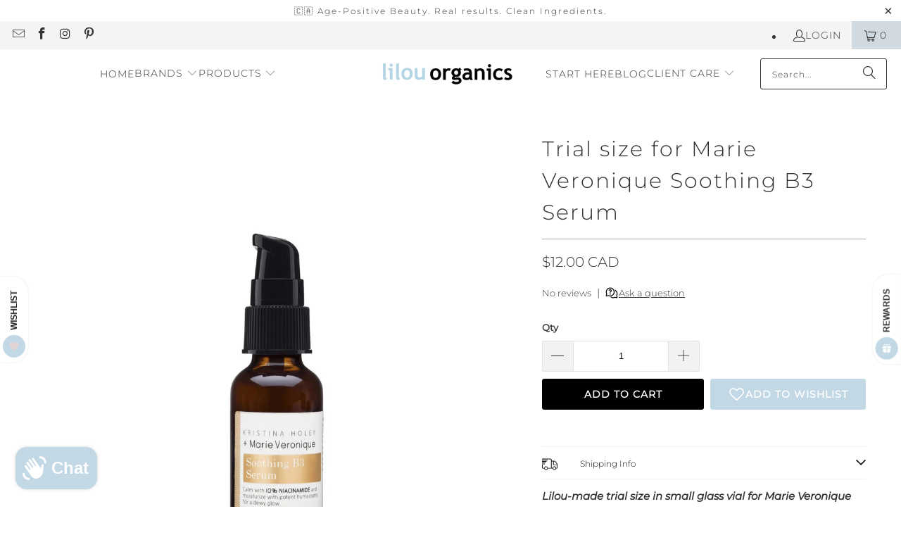

--- FILE ---
content_type: text/html; charset=utf-8
request_url: https://www.lilou-organics.com/collections/marie-veronique/products/trial-size-for-marie-veronique-soothing-b3-serum
body_size: 44751
content:
<!DOCTYPE html>
<html class="no-js no-touch" lang="en">
  <head>
    <meta charset="utf-8">
    <meta http-equiv="cleartype" content="on">
    <meta name="robots" content="index,follow">

    <!-- Mobile Specific Metas -->
    <meta name="HandheldFriendly" content="True">
    <meta name="MobileOptimized" content="320">
    <meta name="viewport" content="width=device-width,initial-scale=1">
    <meta name="theme-color" content="#ffffff">

    
    <title>
      Trial size for Marie Veronique Soothing B3 Serum - Lilou Organics
    </title>

    
      <meta name="description" content="Lilou-made trial size in small glass vial for Marie Veronique Soothing B3 Serum (approx 4-5 uses depending on usage). This product is only made in one size, so we have made our own trial/sample sizes; some things you should know... one per order/customer small sizes are not environmentally friendly and we encourage you"/>
    

    <link rel="preconnect" href="https://fonts.shopifycdn.com" />
    <link rel="preconnect" href="https://cdn.shopify.com" />
    <link rel="preconnect" href="https://cdn.shopifycloud.com" />

    <link rel="dns-prefetch" href="https://v.shopify.com" />
    <link rel="dns-prefetch" href="https://www.youtube.com" />
    <link rel="dns-prefetch" href="https://vimeo.com" />

    <link href="//www.lilou-organics.com/cdn/shop/t/89/assets/jquery.min.js?v=147293088974801289311761602875" as="script" rel="preload">

    <!-- Stylesheet for Fancybox library -->
    <link rel="stylesheet" href="//www.lilou-organics.com/cdn/shop/t/89/assets/fancybox.css?v=19278034316635137701761602875" type="text/css" media="all" defer>

    <!-- Stylesheets for Turbo -->
    <link href="//www.lilou-organics.com/cdn/shop/t/89/assets/styles.css?v=151254874895647716861762269878" rel="stylesheet" type="text/css" media="all" />

    <!-- Icons -->
    
      <link rel="shortcut icon" type="image/x-icon" href="//www.lilou-organics.com/cdn/shop/files/fav_180x180.jpg?v=1689356367">
      <link rel="apple-touch-icon" href="//www.lilou-organics.com/cdn/shop/files/fav_180x180.jpg?v=1689356367"/>
      <link rel="apple-touch-icon" sizes="57x57" href="//www.lilou-organics.com/cdn/shop/files/fav_57x57.jpg?v=1689356367"/>
      <link rel="apple-touch-icon" sizes="60x60" href="//www.lilou-organics.com/cdn/shop/files/fav_60x60.jpg?v=1689356367"/>
      <link rel="apple-touch-icon" sizes="72x72" href="//www.lilou-organics.com/cdn/shop/files/fav_72x72.jpg?v=1689356367"/>
      <link rel="apple-touch-icon" sizes="76x76" href="//www.lilou-organics.com/cdn/shop/files/fav_76x76.jpg?v=1689356367"/>
      <link rel="apple-touch-icon" sizes="114x114" href="//www.lilou-organics.com/cdn/shop/files/fav_114x114.jpg?v=1689356367"/>
      <link rel="apple-touch-icon" sizes="180x180" href="//www.lilou-organics.com/cdn/shop/files/fav_180x180.jpg?v=1689356367"/>
      <link rel="apple-touch-icon" sizes="228x228" href="//www.lilou-organics.com/cdn/shop/files/fav_228x228.jpg?v=1689356367"/>
    
    <link rel="canonical" href="https://www.lilou-organics.com/products/trial-size-for-marie-veronique-soothing-b3-serum"/>

    

    

    

    
    <script>
      window.PXUTheme = window.PXUTheme || {};
      window.PXUTheme.version = '9.5.1';
      window.PXUTheme.name = 'Turbo';
    </script>
    


    
<template id="price-ui"><span class="price " data-price></span><span class="compare-at-price" data-compare-at-price></span><span class="unit-pricing" data-unit-pricing></span></template>
    <template id="price-ui-badge"><div class="price-ui-badge__sticker price-ui-badge__sticker--">
    <span class="price-ui-badge__sticker-text" data-badge></span>
  </div></template>
    
    <template id="price-ui__price"><span class="money" data-price></span></template>
    <template id="price-ui__price-range"><span class="price-min" data-price-min><span class="money" data-price></span></span> - <span class="price-max" data-price-max><span class="money" data-price></span></span></template>
    <template id="price-ui__unit-pricing"><span class="unit-quantity" data-unit-quantity></span> | <span class="unit-price" data-unit-price><span class="money" data-price></span></span> / <span class="unit-measurement" data-unit-measurement></span></template>
    <template id="price-ui-badge__percent-savings-range">Save up to <span data-price-percent></span>%</template>
    <template id="price-ui-badge__percent-savings">Save <span data-price-percent></span>%</template>
    <template id="price-ui-badge__price-savings-range">Save up to <span class="money" data-price></span></template>
    <template id="price-ui-badge__price-savings">Save <span class="money" data-price></span></template>
    <template id="price-ui-badge__on-sale">Sale</template>
    <template id="price-ui-badge__sold-out">Sold out</template>
    <template id="price-ui-badge__in-stock">In stock</template>
    


    <script>
      
window.PXUTheme = window.PXUTheme || {};


window.PXUTheme.theme_settings = {};
window.PXUTheme.currency = {};
window.PXUTheme.routes = window.PXUTheme.routes || {};


window.PXUTheme.theme_settings.display_tos_checkbox = false;
window.PXUTheme.theme_settings.go_to_checkout = false;
window.PXUTheme.theme_settings.cart_action = "ajax";
window.PXUTheme.theme_settings.cart_shipping_calculator = false;


window.PXUTheme.theme_settings.collection_swatches = true;
window.PXUTheme.theme_settings.collection_secondary_image = true;


window.PXUTheme.currency.show_multiple_currencies = false;
window.PXUTheme.currency.shop_currency = "CAD";
window.PXUTheme.currency.default_currency = "CAD";
window.PXUTheme.currency.display_format = "money_with_currency_format";
window.PXUTheme.currency.money_format = "${{amount}} CAD";
window.PXUTheme.currency.money_format_no_currency = "${{amount}}";
window.PXUTheme.currency.money_format_currency = "${{amount}} CAD";
window.PXUTheme.currency.native_multi_currency = false;
window.PXUTheme.currency.iso_code = "CAD";
window.PXUTheme.currency.symbol = "$";


window.PXUTheme.theme_settings.display_inventory_left = false;
window.PXUTheme.theme_settings.inventory_threshold = 10;
window.PXUTheme.theme_settings.limit_quantity = true;


window.PXUTheme.theme_settings.menu_position = null;


window.PXUTheme.theme_settings.newsletter_popup = false;
window.PXUTheme.theme_settings.newsletter_popup_days = "14";
window.PXUTheme.theme_settings.newsletter_popup_mobile = false;
window.PXUTheme.theme_settings.newsletter_popup_seconds = 0;


window.PXUTheme.theme_settings.pagination_type = "load_more";


window.PXUTheme.theme_settings.enable_shopify_collection_badges = false;
window.PXUTheme.theme_settings.quick_shop_thumbnail_position = null;
window.PXUTheme.theme_settings.product_form_style = "select";
window.PXUTheme.theme_settings.sale_banner_enabled = true;
window.PXUTheme.theme_settings.display_savings = false;
window.PXUTheme.theme_settings.display_sold_out_price = false;
window.PXUTheme.theme_settings.free_text = "Free";
window.PXUTheme.theme_settings.video_looping = null;
window.PXUTheme.theme_settings.quick_shop_style = "popup";
window.PXUTheme.theme_settings.hover_enabled = true;


window.PXUTheme.routes.cart_url = "/cart";
window.PXUTheme.routes.cart_update_url = "/cart/update";
window.PXUTheme.routes.root_url = "/";
window.PXUTheme.routes.search_url = "/search";
window.PXUTheme.routes.all_products_collection_url = "/collections/all";
window.PXUTheme.routes.product_recommendations_url = "/recommendations/products";
window.PXUTheme.routes.predictive_search_url = "/search/suggest";


window.PXUTheme.theme_settings.image_loading_style = "blur-up";


window.PXUTheme.theme_settings.enable_autocomplete = true;


window.PXUTheme.theme_settings.page_dots_enabled = true;
window.PXUTheme.theme_settings.slideshow_arrow_size = "light";


window.PXUTheme.theme_settings.quick_shop_enabled = false;


window.PXUTheme.theme_settings.enable_back_to_top_button = false;


window.PXUTheme.translation = {};


window.PXUTheme.translation.agree_to_terms_warning = "You must agree with the terms and conditions to checkout.";
window.PXUTheme.translation.one_item_left = "item left";
window.PXUTheme.translation.items_left_text = "items left";
window.PXUTheme.translation.cart_savings_text = "Total Savings";
window.PXUTheme.translation.cart_discount_text = "Discount";
window.PXUTheme.translation.cart_subtotal_text = "Subtotal";
window.PXUTheme.translation.cart_remove_text = "Remove";
window.PXUTheme.translation.cart_free_text = "Free";


window.PXUTheme.translation.newsletter_success_text = "Thank you for joining our mailing list!";


window.PXUTheme.translation.notify_email = "Enter your email address...";
window.PXUTheme.translation.notify_email_value = "Translation missing: en.contact.fields.email";
window.PXUTheme.translation.notify_email_send = "Send";
window.PXUTheme.translation.notify_message_first = "Please notify me when ";
window.PXUTheme.translation.notify_message_last = " becomes available - ";
window.PXUTheme.translation.notify_success_text = "Thanks! We will notify you when this product becomes available!";


window.PXUTheme.translation.add_to_cart = "Add to Cart";
window.PXUTheme.translation.coming_soon_text = "Coming Soon";
window.PXUTheme.translation.sold_out_text = "Sold Out";
window.PXUTheme.translation.sale_text = "Sale";
window.PXUTheme.translation.savings_text = "You Save";
window.PXUTheme.translation.percent_off_text = "% off";
window.PXUTheme.translation.from_text = "from";
window.PXUTheme.translation.new_text = "New";
window.PXUTheme.translation.pre_order_text = "Pre-Order";
window.PXUTheme.translation.unavailable_text = "Unavailable";


window.PXUTheme.translation.all_results = "View all results";
window.PXUTheme.translation.no_results = "Sorry, no results!";


window.PXUTheme.media_queries = {};
window.PXUTheme.media_queries.small = window.matchMedia( "(max-width: 480px)" );
window.PXUTheme.media_queries.medium = window.matchMedia( "(max-width: 798px)" );
window.PXUTheme.media_queries.large = window.matchMedia( "(min-width: 799px)" );
window.PXUTheme.media_queries.larger = window.matchMedia( "(min-width: 960px)" );
window.PXUTheme.media_queries.xlarge = window.matchMedia( "(min-width: 1200px)" );
window.PXUTheme.media_queries.ie10 = window.matchMedia( "all and (-ms-high-contrast: none), (-ms-high-contrast: active)" );
window.PXUTheme.media_queries.tablet = window.matchMedia( "only screen and (min-width: 799px) and (max-width: 1024px)" );
window.PXUTheme.media_queries.mobile_and_tablet = window.matchMedia( "(max-width: 1024px)" );

    </script>

    

    
      <script src="//www.lilou-organics.com/cdn/shop/t/89/assets/instantclick.min.js?v=20092422000980684151761602875" data-no-instant defer></script>

      <script data-no-instant>
        window.addEventListener('DOMContentLoaded', function() {

          function inIframe() {
            try {
              return window.self !== window.top;
            } catch (e) {
              return true;
            }
          }

          if (!inIframe()){
            InstantClick.on('change', function() {

              $('head script[src*="shopify"]').each(function() {
                var script = document.createElement('script');
                script.type = 'text/javascript';
                script.src = $(this).attr('src');

                $('body').append(script);
              });

              $('body').removeClass('fancybox-active');
              $.fancybox.destroy();

              InstantClick.init();

            });
          }
        });
      </script>
    

    <script>
      
    </script>

    <script>window.performance && window.performance.mark && window.performance.mark('shopify.content_for_header.start');</script><meta name="google-site-verification" content="X8vCJBUQRA7eUAy0cdh_2ndS6siuK4heUZZod_TqgFA">
<meta id="shopify-digital-wallet" name="shopify-digital-wallet" content="/3818101/digital_wallets/dialog">
<meta name="shopify-checkout-api-token" content="a3234a4c7de9c3a250afd30e7890ad01">
<link rel="alternate" type="application/json+oembed" href="https://www.lilou-organics.com/products/trial-size-for-marie-veronique-soothing-b3-serum.oembed">
<script async="async" src="/checkouts/internal/preloads.js?locale=en-CA"></script>
<link rel="preconnect" href="https://shop.app" crossorigin="anonymous">
<script async="async" src="https://shop.app/checkouts/internal/preloads.js?locale=en-CA&shop_id=3818101" crossorigin="anonymous"></script>
<script id="apple-pay-shop-capabilities" type="application/json">{"shopId":3818101,"countryCode":"CA","currencyCode":"CAD","merchantCapabilities":["supports3DS"],"merchantId":"gid:\/\/shopify\/Shop\/3818101","merchantName":"Lilou Organics","requiredBillingContactFields":["postalAddress","email","phone"],"requiredShippingContactFields":["postalAddress","email","phone"],"shippingType":"shipping","supportedNetworks":["visa","masterCard","interac"],"total":{"type":"pending","label":"Lilou Organics","amount":"1.00"},"shopifyPaymentsEnabled":true,"supportsSubscriptions":true}</script>
<script id="shopify-features" type="application/json">{"accessToken":"a3234a4c7de9c3a250afd30e7890ad01","betas":["rich-media-storefront-analytics"],"domain":"www.lilou-organics.com","predictiveSearch":true,"shopId":3818101,"locale":"en"}</script>
<script>var Shopify = Shopify || {};
Shopify.shop = "lilou-organics.myshopify.com";
Shopify.locale = "en";
Shopify.currency = {"active":"CAD","rate":"1.0"};
Shopify.country = "CA";
Shopify.theme = {"name":"Turbo 9 - Live Version - 2025-10-27","id":182870147358,"schema_name":"Turbo","schema_version":"9.5.1","theme_store_id":null,"role":"main"};
Shopify.theme.handle = "null";
Shopify.theme.style = {"id":null,"handle":null};
Shopify.cdnHost = "www.lilou-organics.com/cdn";
Shopify.routes = Shopify.routes || {};
Shopify.routes.root = "/";</script>
<script type="module">!function(o){(o.Shopify=o.Shopify||{}).modules=!0}(window);</script>
<script>!function(o){function n(){var o=[];function n(){o.push(Array.prototype.slice.apply(arguments))}return n.q=o,n}var t=o.Shopify=o.Shopify||{};t.loadFeatures=n(),t.autoloadFeatures=n()}(window);</script>
<script>
  window.ShopifyPay = window.ShopifyPay || {};
  window.ShopifyPay.apiHost = "shop.app\/pay";
  window.ShopifyPay.redirectState = null;
</script>
<script id="shop-js-analytics" type="application/json">{"pageType":"product"}</script>
<script defer="defer" async type="module" src="//www.lilou-organics.com/cdn/shopifycloud/shop-js/modules/v2/client.init-shop-cart-sync_BN7fPSNr.en.esm.js"></script>
<script defer="defer" async type="module" src="//www.lilou-organics.com/cdn/shopifycloud/shop-js/modules/v2/chunk.common_Cbph3Kss.esm.js"></script>
<script defer="defer" async type="module" src="//www.lilou-organics.com/cdn/shopifycloud/shop-js/modules/v2/chunk.modal_DKumMAJ1.esm.js"></script>
<script type="module">
  await import("//www.lilou-organics.com/cdn/shopifycloud/shop-js/modules/v2/client.init-shop-cart-sync_BN7fPSNr.en.esm.js");
await import("//www.lilou-organics.com/cdn/shopifycloud/shop-js/modules/v2/chunk.common_Cbph3Kss.esm.js");
await import("//www.lilou-organics.com/cdn/shopifycloud/shop-js/modules/v2/chunk.modal_DKumMAJ1.esm.js");

  window.Shopify.SignInWithShop?.initShopCartSync?.({"fedCMEnabled":true,"windoidEnabled":true});

</script>
<script>
  window.Shopify = window.Shopify || {};
  if (!window.Shopify.featureAssets) window.Shopify.featureAssets = {};
  window.Shopify.featureAssets['shop-js'] = {"shop-cart-sync":["modules/v2/client.shop-cart-sync_CJVUk8Jm.en.esm.js","modules/v2/chunk.common_Cbph3Kss.esm.js","modules/v2/chunk.modal_DKumMAJ1.esm.js"],"init-fed-cm":["modules/v2/client.init-fed-cm_7Fvt41F4.en.esm.js","modules/v2/chunk.common_Cbph3Kss.esm.js","modules/v2/chunk.modal_DKumMAJ1.esm.js"],"init-shop-email-lookup-coordinator":["modules/v2/client.init-shop-email-lookup-coordinator_Cc088_bR.en.esm.js","modules/v2/chunk.common_Cbph3Kss.esm.js","modules/v2/chunk.modal_DKumMAJ1.esm.js"],"init-windoid":["modules/v2/client.init-windoid_hPopwJRj.en.esm.js","modules/v2/chunk.common_Cbph3Kss.esm.js","modules/v2/chunk.modal_DKumMAJ1.esm.js"],"shop-button":["modules/v2/client.shop-button_B0jaPSNF.en.esm.js","modules/v2/chunk.common_Cbph3Kss.esm.js","modules/v2/chunk.modal_DKumMAJ1.esm.js"],"shop-cash-offers":["modules/v2/client.shop-cash-offers_DPIskqss.en.esm.js","modules/v2/chunk.common_Cbph3Kss.esm.js","modules/v2/chunk.modal_DKumMAJ1.esm.js"],"shop-toast-manager":["modules/v2/client.shop-toast-manager_CK7RT69O.en.esm.js","modules/v2/chunk.common_Cbph3Kss.esm.js","modules/v2/chunk.modal_DKumMAJ1.esm.js"],"init-shop-cart-sync":["modules/v2/client.init-shop-cart-sync_BN7fPSNr.en.esm.js","modules/v2/chunk.common_Cbph3Kss.esm.js","modules/v2/chunk.modal_DKumMAJ1.esm.js"],"init-customer-accounts-sign-up":["modules/v2/client.init-customer-accounts-sign-up_CfPf4CXf.en.esm.js","modules/v2/client.shop-login-button_DeIztwXF.en.esm.js","modules/v2/chunk.common_Cbph3Kss.esm.js","modules/v2/chunk.modal_DKumMAJ1.esm.js"],"pay-button":["modules/v2/client.pay-button_CgIwFSYN.en.esm.js","modules/v2/chunk.common_Cbph3Kss.esm.js","modules/v2/chunk.modal_DKumMAJ1.esm.js"],"init-customer-accounts":["modules/v2/client.init-customer-accounts_DQ3x16JI.en.esm.js","modules/v2/client.shop-login-button_DeIztwXF.en.esm.js","modules/v2/chunk.common_Cbph3Kss.esm.js","modules/v2/chunk.modal_DKumMAJ1.esm.js"],"avatar":["modules/v2/client.avatar_BTnouDA3.en.esm.js"],"init-shop-for-new-customer-accounts":["modules/v2/client.init-shop-for-new-customer-accounts_CsZy_esa.en.esm.js","modules/v2/client.shop-login-button_DeIztwXF.en.esm.js","modules/v2/chunk.common_Cbph3Kss.esm.js","modules/v2/chunk.modal_DKumMAJ1.esm.js"],"shop-follow-button":["modules/v2/client.shop-follow-button_BRMJjgGd.en.esm.js","modules/v2/chunk.common_Cbph3Kss.esm.js","modules/v2/chunk.modal_DKumMAJ1.esm.js"],"checkout-modal":["modules/v2/client.checkout-modal_B9Drz_yf.en.esm.js","modules/v2/chunk.common_Cbph3Kss.esm.js","modules/v2/chunk.modal_DKumMAJ1.esm.js"],"shop-login-button":["modules/v2/client.shop-login-button_DeIztwXF.en.esm.js","modules/v2/chunk.common_Cbph3Kss.esm.js","modules/v2/chunk.modal_DKumMAJ1.esm.js"],"lead-capture":["modules/v2/client.lead-capture_DXYzFM3R.en.esm.js","modules/v2/chunk.common_Cbph3Kss.esm.js","modules/v2/chunk.modal_DKumMAJ1.esm.js"],"shop-login":["modules/v2/client.shop-login_CA5pJqmO.en.esm.js","modules/v2/chunk.common_Cbph3Kss.esm.js","modules/v2/chunk.modal_DKumMAJ1.esm.js"],"payment-terms":["modules/v2/client.payment-terms_BxzfvcZJ.en.esm.js","modules/v2/chunk.common_Cbph3Kss.esm.js","modules/v2/chunk.modal_DKumMAJ1.esm.js"]};
</script>
<script>(function() {
  var isLoaded = false;
  function asyncLoad() {
    if (isLoaded) return;
    isLoaded = true;
    var urls = ["https:\/\/instafeed.nfcube.com\/cdn\/91fa6e6d45cbfafd289bc3025efe782b.js?shop=lilou-organics.myshopify.com","https:\/\/admin.revenuehunt.com\/embed.js?shop=lilou-organics.myshopify.com"];
    for (var i = 0; i < urls.length; i++) {
      var s = document.createElement('script');
      s.type = 'text/javascript';
      s.async = true;
      s.src = urls[i];
      var x = document.getElementsByTagName('script')[0];
      x.parentNode.insertBefore(s, x);
    }
  };
  if(window.attachEvent) {
    window.attachEvent('onload', asyncLoad);
  } else {
    window.addEventListener('load', asyncLoad, false);
  }
})();</script>
<script id="__st">var __st={"a":3818101,"offset":-18000,"reqid":"e949d150-7818-443d-a043-c64064614d24-1769789734","pageurl":"www.lilou-organics.com\/collections\/marie-veronique\/products\/trial-size-for-marie-veronique-soothing-b3-serum","u":"6e910f6596b8","p":"product","rtyp":"product","rid":6545838768227};</script>
<script>window.ShopifyPaypalV4VisibilityTracking = true;</script>
<script id="captcha-bootstrap">!function(){'use strict';const t='contact',e='account',n='new_comment',o=[[t,t],['blogs',n],['comments',n],[t,'customer']],c=[[e,'customer_login'],[e,'guest_login'],[e,'recover_customer_password'],[e,'create_customer']],r=t=>t.map((([t,e])=>`form[action*='/${t}']:not([data-nocaptcha='true']) input[name='form_type'][value='${e}']`)).join(','),a=t=>()=>t?[...document.querySelectorAll(t)].map((t=>t.form)):[];function s(){const t=[...o],e=r(t);return a(e)}const i='password',u='form_key',d=['recaptcha-v3-token','g-recaptcha-response','h-captcha-response',i],f=()=>{try{return window.sessionStorage}catch{return}},m='__shopify_v',_=t=>t.elements[u];function p(t,e,n=!1){try{const o=window.sessionStorage,c=JSON.parse(o.getItem(e)),{data:r}=function(t){const{data:e,action:n}=t;return t[m]||n?{data:e,action:n}:{data:t,action:n}}(c);for(const[e,n]of Object.entries(r))t.elements[e]&&(t.elements[e].value=n);n&&o.removeItem(e)}catch(o){console.error('form repopulation failed',{error:o})}}const l='form_type',E='cptcha';function T(t){t.dataset[E]=!0}const w=window,h=w.document,L='Shopify',v='ce_forms',y='captcha';let A=!1;((t,e)=>{const n=(g='f06e6c50-85a8-45c8-87d0-21a2b65856fe',I='https://cdn.shopify.com/shopifycloud/storefront-forms-hcaptcha/ce_storefront_forms_captcha_hcaptcha.v1.5.2.iife.js',D={infoText:'Protected by hCaptcha',privacyText:'Privacy',termsText:'Terms'},(t,e,n)=>{const o=w[L][v],c=o.bindForm;if(c)return c(t,g,e,D).then(n);var r;o.q.push([[t,g,e,D],n]),r=I,A||(h.body.append(Object.assign(h.createElement('script'),{id:'captcha-provider',async:!0,src:r})),A=!0)});var g,I,D;w[L]=w[L]||{},w[L][v]=w[L][v]||{},w[L][v].q=[],w[L][y]=w[L][y]||{},w[L][y].protect=function(t,e){n(t,void 0,e),T(t)},Object.freeze(w[L][y]),function(t,e,n,w,h,L){const[v,y,A,g]=function(t,e,n){const i=e?o:[],u=t?c:[],d=[...i,...u],f=r(d),m=r(i),_=r(d.filter((([t,e])=>n.includes(e))));return[a(f),a(m),a(_),s()]}(w,h,L),I=t=>{const e=t.target;return e instanceof HTMLFormElement?e:e&&e.form},D=t=>v().includes(t);t.addEventListener('submit',(t=>{const e=I(t);if(!e)return;const n=D(e)&&!e.dataset.hcaptchaBound&&!e.dataset.recaptchaBound,o=_(e),c=g().includes(e)&&(!o||!o.value);(n||c)&&t.preventDefault(),c&&!n&&(function(t){try{if(!f())return;!function(t){const e=f();if(!e)return;const n=_(t);if(!n)return;const o=n.value;o&&e.removeItem(o)}(t);const e=Array.from(Array(32),(()=>Math.random().toString(36)[2])).join('');!function(t,e){_(t)||t.append(Object.assign(document.createElement('input'),{type:'hidden',name:u})),t.elements[u].value=e}(t,e),function(t,e){const n=f();if(!n)return;const o=[...t.querySelectorAll(`input[type='${i}']`)].map((({name:t})=>t)),c=[...d,...o],r={};for(const[a,s]of new FormData(t).entries())c.includes(a)||(r[a]=s);n.setItem(e,JSON.stringify({[m]:1,action:t.action,data:r}))}(t,e)}catch(e){console.error('failed to persist form',e)}}(e),e.submit())}));const S=(t,e)=>{t&&!t.dataset[E]&&(n(t,e.some((e=>e===t))),T(t))};for(const o of['focusin','change'])t.addEventListener(o,(t=>{const e=I(t);D(e)&&S(e,y())}));const B=e.get('form_key'),M=e.get(l),P=B&&M;t.addEventListener('DOMContentLoaded',(()=>{const t=y();if(P)for(const e of t)e.elements[l].value===M&&p(e,B);[...new Set([...A(),...v().filter((t=>'true'===t.dataset.shopifyCaptcha))])].forEach((e=>S(e,t)))}))}(h,new URLSearchParams(w.location.search),n,t,e,['guest_login'])})(!0,!0)}();</script>
<script integrity="sha256-4kQ18oKyAcykRKYeNunJcIwy7WH5gtpwJnB7kiuLZ1E=" data-source-attribution="shopify.loadfeatures" defer="defer" src="//www.lilou-organics.com/cdn/shopifycloud/storefront/assets/storefront/load_feature-a0a9edcb.js" crossorigin="anonymous"></script>
<script crossorigin="anonymous" defer="defer" src="//www.lilou-organics.com/cdn/shopifycloud/storefront/assets/shopify_pay/storefront-65b4c6d7.js?v=20250812"></script>
<script data-source-attribution="shopify.dynamic_checkout.dynamic.init">var Shopify=Shopify||{};Shopify.PaymentButton=Shopify.PaymentButton||{isStorefrontPortableWallets:!0,init:function(){window.Shopify.PaymentButton.init=function(){};var t=document.createElement("script");t.src="https://www.lilou-organics.com/cdn/shopifycloud/portable-wallets/latest/portable-wallets.en.js",t.type="module",document.head.appendChild(t)}};
</script>
<script data-source-attribution="shopify.dynamic_checkout.buyer_consent">
  function portableWalletsHideBuyerConsent(e){var t=document.getElementById("shopify-buyer-consent"),n=document.getElementById("shopify-subscription-policy-button");t&&n&&(t.classList.add("hidden"),t.setAttribute("aria-hidden","true"),n.removeEventListener("click",e))}function portableWalletsShowBuyerConsent(e){var t=document.getElementById("shopify-buyer-consent"),n=document.getElementById("shopify-subscription-policy-button");t&&n&&(t.classList.remove("hidden"),t.removeAttribute("aria-hidden"),n.addEventListener("click",e))}window.Shopify?.PaymentButton&&(window.Shopify.PaymentButton.hideBuyerConsent=portableWalletsHideBuyerConsent,window.Shopify.PaymentButton.showBuyerConsent=portableWalletsShowBuyerConsent);
</script>
<script>
  function portableWalletsCleanup(e){e&&e.src&&console.error("Failed to load portable wallets script "+e.src);var t=document.querySelectorAll("shopify-accelerated-checkout .shopify-payment-button__skeleton, shopify-accelerated-checkout-cart .wallet-cart-button__skeleton"),e=document.getElementById("shopify-buyer-consent");for(let e=0;e<t.length;e++)t[e].remove();e&&e.remove()}function portableWalletsNotLoadedAsModule(e){e instanceof ErrorEvent&&"string"==typeof e.message&&e.message.includes("import.meta")&&"string"==typeof e.filename&&e.filename.includes("portable-wallets")&&(window.removeEventListener("error",portableWalletsNotLoadedAsModule),window.Shopify.PaymentButton.failedToLoad=e,"loading"===document.readyState?document.addEventListener("DOMContentLoaded",window.Shopify.PaymentButton.init):window.Shopify.PaymentButton.init())}window.addEventListener("error",portableWalletsNotLoadedAsModule);
</script>

<script type="module" src="https://www.lilou-organics.com/cdn/shopifycloud/portable-wallets/latest/portable-wallets.en.js" onError="portableWalletsCleanup(this)" crossorigin="anonymous"></script>
<script nomodule>
  document.addEventListener("DOMContentLoaded", portableWalletsCleanup);
</script>

<link id="shopify-accelerated-checkout-styles" rel="stylesheet" media="screen" href="https://www.lilou-organics.com/cdn/shopifycloud/portable-wallets/latest/accelerated-checkout-backwards-compat.css" crossorigin="anonymous">
<style id="shopify-accelerated-checkout-cart">
        #shopify-buyer-consent {
  margin-top: 1em;
  display: inline-block;
  width: 100%;
}

#shopify-buyer-consent.hidden {
  display: none;
}

#shopify-subscription-policy-button {
  background: none;
  border: none;
  padding: 0;
  text-decoration: underline;
  font-size: inherit;
  cursor: pointer;
}

#shopify-subscription-policy-button::before {
  box-shadow: none;
}

      </style>

<script>window.performance && window.performance.mark && window.performance.mark('shopify.content_for_header.end');</script>

    

<meta name="author" content="Lilou Organics">
<meta property="og:url" content="https://www.lilou-organics.com/products/trial-size-for-marie-veronique-soothing-b3-serum">
<meta property="og:site_name" content="Lilou Organics">




  <meta property="og:type" content="product">
  <meta property="og:title" content="Trial size for Marie Veronique Soothing B3 Serum">
  
    
      <meta property="og:image" content="https://www.lilou-organics.com/cdn/shop/files/marie-veronique-soothing-b3-serum-travel-size_600x.png?v=1687036438">
      <meta property="og:image:secure_url" content="https://www.lilou-organics.com/cdn/shop/files/marie-veronique-soothing-b3-serum-travel-size_600x.png?v=1687036438">
      
      <meta property="og:image:width" content="1080">
      <meta property="og:image:height" content="1080">
    
  
  <meta property="product:price:amount" content="12.00">
  <meta property="product:price:currency" content="CAD">



  <meta property="og:description" content="Lilou-made trial size in small glass vial for Marie Veronique Soothing B3 Serum (approx 4-5 uses depending on usage). This product is only made in one size, so we have made our own trial/sample sizes; some things you should know... one per order/customer small sizes are not environmentally friendly and we encourage you">




<meta name="twitter:card" content="summary">

  <meta name="twitter:title" content="Trial size for Marie Veronique Soothing B3 Serum">
  <meta name="twitter:description" content="Lilou-made trial size in small glass vial for Marie Veronique Soothing B3 Serum (approx 4-5 uses depending on usage). This product is only made in one size, so we have made our own trial/sample sizes; some things you should know... one per order/customer small sizes are not environmentally friendly and we encourage you only to buy them if you are testing out a new product trial sizes are not ideal for testing out efficacy of serums; most serums are meant to help skin conditions over a period of time and using it for a couple days will not result in noticeable differences; the trial sizes for serums are best for people who have sensitive skin and want to make sure they won&#39;t react to it trial sizes are very small and no more cost effective than regular sizes - the price is based on how many trial">
  <meta name="twitter:image" content="https://www.lilou-organics.com/cdn/shop/files/marie-veronique-soothing-b3-serum-travel-size_240x.png?v=1687036438">
  <meta name="twitter:image:width" content="240">
  <meta name="twitter:image:height" content="240">
  <meta name="twitter:image:alt" content="MV Soothing B3 Serum Travel Size Bottle">



    <link rel="prev" href="/collections/marie-veronique/products/trial-size-for-marie-veronique-barrier-restore-serum">
    <link rel="next" href="/collections/marie-veronique/products/trial-size-for-marie-veronique-intensive-repair-serum">
     <script>
  const boostSDAssetFileURL = "\/\/www.lilou-organics.com\/cdn\/shop\/t\/89\/assets\/boost_sd_assets_file_url.gif?v=19479";
  window.boostSDAssetFileURL = boostSDAssetFileURL;

  if (window.boostSDAppConfig) {
    window.boostSDAppConfig.generalSettings.custom_js_asset_url = "//www.lilou-organics.com/cdn/shop/t/89/assets/boost-sd-custom.js?v=93846384682368993281761603182";
    window.boostSDAppConfig.generalSettings.custom_css_asset_url = "//www.lilou-organics.com/cdn/shop/t/89/assets/boost-sd-custom.css?v=50405787017553501621761633323";
  }

  
</script>

  <!-- BEGIN app block: shopify://apps/minmaxify-order-limits/blocks/app-embed-block/3acfba32-89f3-4377-ae20-cbb9abc48475 --><script type="text/javascript" src="https://limits.minmaxify.com/lilou-organics.myshopify.com?v=139a&r=20251201181705"></script>

<!-- END app block --><script src="https://cdn.shopify.com/extensions/e8878072-2f6b-4e89-8082-94b04320908d/inbox-1254/assets/inbox-chat-loader.js" type="text/javascript" defer="defer"></script>
<script src="https://cdn.shopify.com/extensions/019b8d54-2388-79d8-becc-d32a3afe2c7a/omnisend-50/assets/omnisend-in-shop.js" type="text/javascript" defer="defer"></script>
<link href="https://monorail-edge.shopifysvc.com" rel="dns-prefetch">
<script>(function(){if ("sendBeacon" in navigator && "performance" in window) {try {var session_token_from_headers = performance.getEntriesByType('navigation')[0].serverTiming.find(x => x.name == '_s').description;} catch {var session_token_from_headers = undefined;}var session_cookie_matches = document.cookie.match(/_shopify_s=([^;]*)/);var session_token_from_cookie = session_cookie_matches && session_cookie_matches.length === 2 ? session_cookie_matches[1] : "";var session_token = session_token_from_headers || session_token_from_cookie || "";function handle_abandonment_event(e) {var entries = performance.getEntries().filter(function(entry) {return /monorail-edge.shopifysvc.com/.test(entry.name);});if (!window.abandonment_tracked && entries.length === 0) {window.abandonment_tracked = true;var currentMs = Date.now();var navigation_start = performance.timing.navigationStart;var payload = {shop_id: 3818101,url: window.location.href,navigation_start,duration: currentMs - navigation_start,session_token,page_type: "product"};window.navigator.sendBeacon("https://monorail-edge.shopifysvc.com/v1/produce", JSON.stringify({schema_id: "online_store_buyer_site_abandonment/1.1",payload: payload,metadata: {event_created_at_ms: currentMs,event_sent_at_ms: currentMs}}));}}window.addEventListener('pagehide', handle_abandonment_event);}}());</script>
<script id="web-pixels-manager-setup">(function e(e,d,r,n,o){if(void 0===o&&(o={}),!Boolean(null===(a=null===(i=window.Shopify)||void 0===i?void 0:i.analytics)||void 0===a?void 0:a.replayQueue)){var i,a;window.Shopify=window.Shopify||{};var t=window.Shopify;t.analytics=t.analytics||{};var s=t.analytics;s.replayQueue=[],s.publish=function(e,d,r){return s.replayQueue.push([e,d,r]),!0};try{self.performance.mark("wpm:start")}catch(e){}var l=function(){var e={modern:/Edge?\/(1{2}[4-9]|1[2-9]\d|[2-9]\d{2}|\d{4,})\.\d+(\.\d+|)|Firefox\/(1{2}[4-9]|1[2-9]\d|[2-9]\d{2}|\d{4,})\.\d+(\.\d+|)|Chrom(ium|e)\/(9{2}|\d{3,})\.\d+(\.\d+|)|(Maci|X1{2}).+ Version\/(15\.\d+|(1[6-9]|[2-9]\d|\d{3,})\.\d+)([,.]\d+|)( \(\w+\)|)( Mobile\/\w+|) Safari\/|Chrome.+OPR\/(9{2}|\d{3,})\.\d+\.\d+|(CPU[ +]OS|iPhone[ +]OS|CPU[ +]iPhone|CPU IPhone OS|CPU iPad OS)[ +]+(15[._]\d+|(1[6-9]|[2-9]\d|\d{3,})[._]\d+)([._]\d+|)|Android:?[ /-](13[3-9]|1[4-9]\d|[2-9]\d{2}|\d{4,})(\.\d+|)(\.\d+|)|Android.+Firefox\/(13[5-9]|1[4-9]\d|[2-9]\d{2}|\d{4,})\.\d+(\.\d+|)|Android.+Chrom(ium|e)\/(13[3-9]|1[4-9]\d|[2-9]\d{2}|\d{4,})\.\d+(\.\d+|)|SamsungBrowser\/([2-9]\d|\d{3,})\.\d+/,legacy:/Edge?\/(1[6-9]|[2-9]\d|\d{3,})\.\d+(\.\d+|)|Firefox\/(5[4-9]|[6-9]\d|\d{3,})\.\d+(\.\d+|)|Chrom(ium|e)\/(5[1-9]|[6-9]\d|\d{3,})\.\d+(\.\d+|)([\d.]+$|.*Safari\/(?![\d.]+ Edge\/[\d.]+$))|(Maci|X1{2}).+ Version\/(10\.\d+|(1[1-9]|[2-9]\d|\d{3,})\.\d+)([,.]\d+|)( \(\w+\)|)( Mobile\/\w+|) Safari\/|Chrome.+OPR\/(3[89]|[4-9]\d|\d{3,})\.\d+\.\d+|(CPU[ +]OS|iPhone[ +]OS|CPU[ +]iPhone|CPU IPhone OS|CPU iPad OS)[ +]+(10[._]\d+|(1[1-9]|[2-9]\d|\d{3,})[._]\d+)([._]\d+|)|Android:?[ /-](13[3-9]|1[4-9]\d|[2-9]\d{2}|\d{4,})(\.\d+|)(\.\d+|)|Mobile Safari.+OPR\/([89]\d|\d{3,})\.\d+\.\d+|Android.+Firefox\/(13[5-9]|1[4-9]\d|[2-9]\d{2}|\d{4,})\.\d+(\.\d+|)|Android.+Chrom(ium|e)\/(13[3-9]|1[4-9]\d|[2-9]\d{2}|\d{4,})\.\d+(\.\d+|)|Android.+(UC? ?Browser|UCWEB|U3)[ /]?(15\.([5-9]|\d{2,})|(1[6-9]|[2-9]\d|\d{3,})\.\d+)\.\d+|SamsungBrowser\/(5\.\d+|([6-9]|\d{2,})\.\d+)|Android.+MQ{2}Browser\/(14(\.(9|\d{2,})|)|(1[5-9]|[2-9]\d|\d{3,})(\.\d+|))(\.\d+|)|K[Aa][Ii]OS\/(3\.\d+|([4-9]|\d{2,})\.\d+)(\.\d+|)/},d=e.modern,r=e.legacy,n=navigator.userAgent;return n.match(d)?"modern":n.match(r)?"legacy":"unknown"}(),u="modern"===l?"modern":"legacy",c=(null!=n?n:{modern:"",legacy:""})[u],f=function(e){return[e.baseUrl,"/wpm","/b",e.hashVersion,"modern"===e.buildTarget?"m":"l",".js"].join("")}({baseUrl:d,hashVersion:r,buildTarget:u}),m=function(e){var d=e.version,r=e.bundleTarget,n=e.surface,o=e.pageUrl,i=e.monorailEndpoint;return{emit:function(e){var a=e.status,t=e.errorMsg,s=(new Date).getTime(),l=JSON.stringify({metadata:{event_sent_at_ms:s},events:[{schema_id:"web_pixels_manager_load/3.1",payload:{version:d,bundle_target:r,page_url:o,status:a,surface:n,error_msg:t},metadata:{event_created_at_ms:s}}]});if(!i)return console&&console.warn&&console.warn("[Web Pixels Manager] No Monorail endpoint provided, skipping logging."),!1;try{return self.navigator.sendBeacon.bind(self.navigator)(i,l)}catch(e){}var u=new XMLHttpRequest;try{return u.open("POST",i,!0),u.setRequestHeader("Content-Type","text/plain"),u.send(l),!0}catch(e){return console&&console.warn&&console.warn("[Web Pixels Manager] Got an unhandled error while logging to Monorail."),!1}}}}({version:r,bundleTarget:l,surface:e.surface,pageUrl:self.location.href,monorailEndpoint:e.monorailEndpoint});try{o.browserTarget=l,function(e){var d=e.src,r=e.async,n=void 0===r||r,o=e.onload,i=e.onerror,a=e.sri,t=e.scriptDataAttributes,s=void 0===t?{}:t,l=document.createElement("script"),u=document.querySelector("head"),c=document.querySelector("body");if(l.async=n,l.src=d,a&&(l.integrity=a,l.crossOrigin="anonymous"),s)for(var f in s)if(Object.prototype.hasOwnProperty.call(s,f))try{l.dataset[f]=s[f]}catch(e){}if(o&&l.addEventListener("load",o),i&&l.addEventListener("error",i),u)u.appendChild(l);else{if(!c)throw new Error("Did not find a head or body element to append the script");c.appendChild(l)}}({src:f,async:!0,onload:function(){if(!function(){var e,d;return Boolean(null===(d=null===(e=window.Shopify)||void 0===e?void 0:e.analytics)||void 0===d?void 0:d.initialized)}()){var d=window.webPixelsManager.init(e)||void 0;if(d){var r=window.Shopify.analytics;r.replayQueue.forEach((function(e){var r=e[0],n=e[1],o=e[2];d.publishCustomEvent(r,n,o)})),r.replayQueue=[],r.publish=d.publishCustomEvent,r.visitor=d.visitor,r.initialized=!0}}},onerror:function(){return m.emit({status:"failed",errorMsg:"".concat(f," has failed to load")})},sri:function(e){var d=/^sha384-[A-Za-z0-9+/=]+$/;return"string"==typeof e&&d.test(e)}(c)?c:"",scriptDataAttributes:o}),m.emit({status:"loading"})}catch(e){m.emit({status:"failed",errorMsg:(null==e?void 0:e.message)||"Unknown error"})}}})({shopId: 3818101,storefrontBaseUrl: "https://www.lilou-organics.com",extensionsBaseUrl: "https://extensions.shopifycdn.com/cdn/shopifycloud/web-pixels-manager",monorailEndpoint: "https://monorail-edge.shopifysvc.com/unstable/produce_batch",surface: "storefront-renderer",enabledBetaFlags: ["2dca8a86"],webPixelsConfigList: [{"id":"1219133726","configuration":"{\"apiURL\":\"https:\/\/api.omnisend.com\",\"appURL\":\"https:\/\/app.omnisend.com\",\"brandID\":\"5cc723388653ed5a50b12110\",\"trackingURL\":\"https:\/\/wt.omnisendlink.com\"}","eventPayloadVersion":"v1","runtimeContext":"STRICT","scriptVersion":"aa9feb15e63a302383aa48b053211bbb","type":"APP","apiClientId":186001,"privacyPurposes":["ANALYTICS","MARKETING","SALE_OF_DATA"],"dataSharingAdjustments":{"protectedCustomerApprovalScopes":["read_customer_address","read_customer_email","read_customer_name","read_customer_personal_data","read_customer_phone"]}},{"id":"731775262","configuration":"{\"config\":\"{\\\"pixel_id\\\":\\\"G-61B0TT5WNL\\\",\\\"target_country\\\":\\\"CA\\\",\\\"gtag_events\\\":[{\\\"type\\\":\\\"search\\\",\\\"action_label\\\":\\\"G-61B0TT5WNL\\\"},{\\\"type\\\":\\\"begin_checkout\\\",\\\"action_label\\\":\\\"G-61B0TT5WNL\\\"},{\\\"type\\\":\\\"view_item\\\",\\\"action_label\\\":[\\\"G-61B0TT5WNL\\\",\\\"MC-R75TV13BTC\\\"]},{\\\"type\\\":\\\"purchase\\\",\\\"action_label\\\":[\\\"G-61B0TT5WNL\\\",\\\"MC-R75TV13BTC\\\"]},{\\\"type\\\":\\\"page_view\\\",\\\"action_label\\\":[\\\"G-61B0TT5WNL\\\",\\\"MC-R75TV13BTC\\\"]},{\\\"type\\\":\\\"add_payment_info\\\",\\\"action_label\\\":\\\"G-61B0TT5WNL\\\"},{\\\"type\\\":\\\"add_to_cart\\\",\\\"action_label\\\":\\\"G-61B0TT5WNL\\\"}],\\\"enable_monitoring_mode\\\":false}\"}","eventPayloadVersion":"v1","runtimeContext":"OPEN","scriptVersion":"b2a88bafab3e21179ed38636efcd8a93","type":"APP","apiClientId":1780363,"privacyPurposes":[],"dataSharingAdjustments":{"protectedCustomerApprovalScopes":["read_customer_address","read_customer_email","read_customer_name","read_customer_personal_data","read_customer_phone"]}},{"id":"147685662","eventPayloadVersion":"v1","runtimeContext":"LAX","scriptVersion":"1","type":"CUSTOM","privacyPurposes":["ANALYTICS"],"name":"Google Analytics tag (migrated)"},{"id":"shopify-app-pixel","configuration":"{}","eventPayloadVersion":"v1","runtimeContext":"STRICT","scriptVersion":"0450","apiClientId":"shopify-pixel","type":"APP","privacyPurposes":["ANALYTICS","MARKETING"]},{"id":"shopify-custom-pixel","eventPayloadVersion":"v1","runtimeContext":"LAX","scriptVersion":"0450","apiClientId":"shopify-pixel","type":"CUSTOM","privacyPurposes":["ANALYTICS","MARKETING"]}],isMerchantRequest: false,initData: {"shop":{"name":"Lilou Organics","paymentSettings":{"currencyCode":"CAD"},"myshopifyDomain":"lilou-organics.myshopify.com","countryCode":"CA","storefrontUrl":"https:\/\/www.lilou-organics.com"},"customer":null,"cart":null,"checkout":null,"productVariants":[{"price":{"amount":12.0,"currencyCode":"CAD"},"product":{"title":"Trial size for Marie Veronique Soothing B3 Serum","vendor":"Marie Veronique Advanced","id":"6545838768227","untranslatedTitle":"Trial size for Marie Veronique Soothing B3 Serum","url":"\/products\/trial-size-for-marie-veronique-soothing-b3-serum","type":"sample"},"id":"39283633258595","image":{"src":"\/\/www.lilou-organics.com\/cdn\/shop\/files\/marie-veronique-soothing-b3-serum-travel-size.png?v=1687036438"},"sku":"","title":"Default Title","untranslatedTitle":"Default Title"}],"purchasingCompany":null},},"https://www.lilou-organics.com/cdn","1d2a099fw23dfb22ep557258f5m7a2edbae",{"modern":"","legacy":""},{"shopId":"3818101","storefrontBaseUrl":"https:\/\/www.lilou-organics.com","extensionBaseUrl":"https:\/\/extensions.shopifycdn.com\/cdn\/shopifycloud\/web-pixels-manager","surface":"storefront-renderer","enabledBetaFlags":"[\"2dca8a86\"]","isMerchantRequest":"false","hashVersion":"1d2a099fw23dfb22ep557258f5m7a2edbae","publish":"custom","events":"[[\"page_viewed\",{}],[\"product_viewed\",{\"productVariant\":{\"price\":{\"amount\":12.0,\"currencyCode\":\"CAD\"},\"product\":{\"title\":\"Trial size for Marie Veronique Soothing B3 Serum\",\"vendor\":\"Marie Veronique Advanced\",\"id\":\"6545838768227\",\"untranslatedTitle\":\"Trial size for Marie Veronique Soothing B3 Serum\",\"url\":\"\/products\/trial-size-for-marie-veronique-soothing-b3-serum\",\"type\":\"sample\"},\"id\":\"39283633258595\",\"image\":{\"src\":\"\/\/www.lilou-organics.com\/cdn\/shop\/files\/marie-veronique-soothing-b3-serum-travel-size.png?v=1687036438\"},\"sku\":\"\",\"title\":\"Default Title\",\"untranslatedTitle\":\"Default Title\"}}]]"});</script><script>
  window.ShopifyAnalytics = window.ShopifyAnalytics || {};
  window.ShopifyAnalytics.meta = window.ShopifyAnalytics.meta || {};
  window.ShopifyAnalytics.meta.currency = 'CAD';
  var meta = {"product":{"id":6545838768227,"gid":"gid:\/\/shopify\/Product\/6545838768227","vendor":"Marie Veronique Advanced","type":"sample","handle":"trial-size-for-marie-veronique-soothing-b3-serum","variants":[{"id":39283633258595,"price":1200,"name":"Trial size for Marie Veronique Soothing B3 Serum","public_title":null,"sku":""}],"remote":false},"page":{"pageType":"product","resourceType":"product","resourceId":6545838768227,"requestId":"e949d150-7818-443d-a043-c64064614d24-1769789734"}};
  for (var attr in meta) {
    window.ShopifyAnalytics.meta[attr] = meta[attr];
  }
</script>
<script class="analytics">
  (function () {
    var customDocumentWrite = function(content) {
      var jquery = null;

      if (window.jQuery) {
        jquery = window.jQuery;
      } else if (window.Checkout && window.Checkout.$) {
        jquery = window.Checkout.$;
      }

      if (jquery) {
        jquery('body').append(content);
      }
    };

    var hasLoggedConversion = function(token) {
      if (token) {
        return document.cookie.indexOf('loggedConversion=' + token) !== -1;
      }
      return false;
    }

    var setCookieIfConversion = function(token) {
      if (token) {
        var twoMonthsFromNow = new Date(Date.now());
        twoMonthsFromNow.setMonth(twoMonthsFromNow.getMonth() + 2);

        document.cookie = 'loggedConversion=' + token + '; expires=' + twoMonthsFromNow;
      }
    }

    var trekkie = window.ShopifyAnalytics.lib = window.trekkie = window.trekkie || [];
    if (trekkie.integrations) {
      return;
    }
    trekkie.methods = [
      'identify',
      'page',
      'ready',
      'track',
      'trackForm',
      'trackLink'
    ];
    trekkie.factory = function(method) {
      return function() {
        var args = Array.prototype.slice.call(arguments);
        args.unshift(method);
        trekkie.push(args);
        return trekkie;
      };
    };
    for (var i = 0; i < trekkie.methods.length; i++) {
      var key = trekkie.methods[i];
      trekkie[key] = trekkie.factory(key);
    }
    trekkie.load = function(config) {
      trekkie.config = config || {};
      trekkie.config.initialDocumentCookie = document.cookie;
      var first = document.getElementsByTagName('script')[0];
      var script = document.createElement('script');
      script.type = 'text/javascript';
      script.onerror = function(e) {
        var scriptFallback = document.createElement('script');
        scriptFallback.type = 'text/javascript';
        scriptFallback.onerror = function(error) {
                var Monorail = {
      produce: function produce(monorailDomain, schemaId, payload) {
        var currentMs = new Date().getTime();
        var event = {
          schema_id: schemaId,
          payload: payload,
          metadata: {
            event_created_at_ms: currentMs,
            event_sent_at_ms: currentMs
          }
        };
        return Monorail.sendRequest("https://" + monorailDomain + "/v1/produce", JSON.stringify(event));
      },
      sendRequest: function sendRequest(endpointUrl, payload) {
        // Try the sendBeacon API
        if (window && window.navigator && typeof window.navigator.sendBeacon === 'function' && typeof window.Blob === 'function' && !Monorail.isIos12()) {
          var blobData = new window.Blob([payload], {
            type: 'text/plain'
          });

          if (window.navigator.sendBeacon(endpointUrl, blobData)) {
            return true;
          } // sendBeacon was not successful

        } // XHR beacon

        var xhr = new XMLHttpRequest();

        try {
          xhr.open('POST', endpointUrl);
          xhr.setRequestHeader('Content-Type', 'text/plain');
          xhr.send(payload);
        } catch (e) {
          console.log(e);
        }

        return false;
      },
      isIos12: function isIos12() {
        return window.navigator.userAgent.lastIndexOf('iPhone; CPU iPhone OS 12_') !== -1 || window.navigator.userAgent.lastIndexOf('iPad; CPU OS 12_') !== -1;
      }
    };
    Monorail.produce('monorail-edge.shopifysvc.com',
      'trekkie_storefront_load_errors/1.1',
      {shop_id: 3818101,
      theme_id: 182870147358,
      app_name: "storefront",
      context_url: window.location.href,
      source_url: "//www.lilou-organics.com/cdn/s/trekkie.storefront.c59ea00e0474b293ae6629561379568a2d7c4bba.min.js"});

        };
        scriptFallback.async = true;
        scriptFallback.src = '//www.lilou-organics.com/cdn/s/trekkie.storefront.c59ea00e0474b293ae6629561379568a2d7c4bba.min.js';
        first.parentNode.insertBefore(scriptFallback, first);
      };
      script.async = true;
      script.src = '//www.lilou-organics.com/cdn/s/trekkie.storefront.c59ea00e0474b293ae6629561379568a2d7c4bba.min.js';
      first.parentNode.insertBefore(script, first);
    };
    trekkie.load(
      {"Trekkie":{"appName":"storefront","development":false,"defaultAttributes":{"shopId":3818101,"isMerchantRequest":null,"themeId":182870147358,"themeCityHash":"16335041178503100506","contentLanguage":"en","currency":"CAD","eventMetadataId":"4a774620-577d-45a3-b926-4e6205f9c40b"},"isServerSideCookieWritingEnabled":true,"monorailRegion":"shop_domain","enabledBetaFlags":["65f19447","b5387b81"]},"Session Attribution":{},"S2S":{"facebookCapiEnabled":false,"source":"trekkie-storefront-renderer","apiClientId":580111}}
    );

    var loaded = false;
    trekkie.ready(function() {
      if (loaded) return;
      loaded = true;

      window.ShopifyAnalytics.lib = window.trekkie;

      var originalDocumentWrite = document.write;
      document.write = customDocumentWrite;
      try { window.ShopifyAnalytics.merchantGoogleAnalytics.call(this); } catch(error) {};
      document.write = originalDocumentWrite;

      window.ShopifyAnalytics.lib.page(null,{"pageType":"product","resourceType":"product","resourceId":6545838768227,"requestId":"e949d150-7818-443d-a043-c64064614d24-1769789734","shopifyEmitted":true});

      var match = window.location.pathname.match(/checkouts\/(.+)\/(thank_you|post_purchase)/)
      var token = match? match[1]: undefined;
      if (!hasLoggedConversion(token)) {
        setCookieIfConversion(token);
        window.ShopifyAnalytics.lib.track("Viewed Product",{"currency":"CAD","variantId":39283633258595,"productId":6545838768227,"productGid":"gid:\/\/shopify\/Product\/6545838768227","name":"Trial size for Marie Veronique Soothing B3 Serum","price":"12.00","sku":"","brand":"Marie Veronique Advanced","variant":null,"category":"sample","nonInteraction":true,"remote":false},undefined,undefined,{"shopifyEmitted":true});
      window.ShopifyAnalytics.lib.track("monorail:\/\/trekkie_storefront_viewed_product\/1.1",{"currency":"CAD","variantId":39283633258595,"productId":6545838768227,"productGid":"gid:\/\/shopify\/Product\/6545838768227","name":"Trial size for Marie Veronique Soothing B3 Serum","price":"12.00","sku":"","brand":"Marie Veronique Advanced","variant":null,"category":"sample","nonInteraction":true,"remote":false,"referer":"https:\/\/www.lilou-organics.com\/collections\/marie-veronique\/products\/trial-size-for-marie-veronique-soothing-b3-serum"});
      }
    });


        var eventsListenerScript = document.createElement('script');
        eventsListenerScript.async = true;
        eventsListenerScript.src = "//www.lilou-organics.com/cdn/shopifycloud/storefront/assets/shop_events_listener-3da45d37.js";
        document.getElementsByTagName('head')[0].appendChild(eventsListenerScript);

})();</script>
  <script>
  if (!window.ga || (window.ga && typeof window.ga !== 'function')) {
    window.ga = function ga() {
      (window.ga.q = window.ga.q || []).push(arguments);
      if (window.Shopify && window.Shopify.analytics && typeof window.Shopify.analytics.publish === 'function') {
        window.Shopify.analytics.publish("ga_stub_called", {}, {sendTo: "google_osp_migration"});
      }
      console.error("Shopify's Google Analytics stub called with:", Array.from(arguments), "\nSee https://help.shopify.com/manual/promoting-marketing/pixels/pixel-migration#google for more information.");
    };
    if (window.Shopify && window.Shopify.analytics && typeof window.Shopify.analytics.publish === 'function') {
      window.Shopify.analytics.publish("ga_stub_initialized", {}, {sendTo: "google_osp_migration"});
    }
  }
</script>
<script
  defer
  src="https://www.lilou-organics.com/cdn/shopifycloud/perf-kit/shopify-perf-kit-3.1.0.min.js"
  data-application="storefront-renderer"
  data-shop-id="3818101"
  data-render-region="gcp-us-central1"
  data-page-type="product"
  data-theme-instance-id="182870147358"
  data-theme-name="Turbo"
  data-theme-version="9.5.1"
  data-monorail-region="shop_domain"
  data-resource-timing-sampling-rate="10"
  data-shs="true"
  data-shs-beacon="true"
  data-shs-export-with-fetch="true"
  data-shs-logs-sample-rate="1"
  data-shs-beacon-endpoint="https://www.lilou-organics.com/api/collect"
></script>
</head>

  

  <noscript>
    <style>
      .product_section .product_form,
      .product_gallery {
        opacity: 1;
      }

      .multi_select,
      form .select {
        display: block !important;
      }

      .image-element__wrap {
        display: none;
      }
    </style>
  </noscript>

  <body class="product-other"
        data-money-format="${{amount}} CAD"
        data-shop-currency="CAD"
        data-shop-url="https://www.lilou-organics.com">

  <script>
    document.documentElement.className=document.documentElement.className.replace(/\bno-js\b/,'js');
    if(window.Shopify&&window.Shopify.designMode)document.documentElement.className+=' in-theme-editor';
    if(('ontouchstart' in window)||window.DocumentTouch&&document instanceof DocumentTouch)document.documentElement.className=document.documentElement.className.replace(/\bno-touch\b/,'has-touch');
  </script>

    
    <svg
      class="icon-star-reference"
      aria-hidden="true"
      focusable="false"
      role="presentation"
      xmlns="http://www.w3.org/2000/svg" width="20" height="20" viewBox="3 3 17 17" fill="none"
    >
      <symbol id="icon-star">
        <rect class="icon-star-background" width="20" height="20" fill="currentColor"/>
        <path d="M10 3L12.163 7.60778L17 8.35121L13.5 11.9359L14.326 17L10 14.6078L5.674 17L6.5 11.9359L3 8.35121L7.837 7.60778L10 3Z" stroke="currentColor" stroke-width="2" stroke-linecap="round" stroke-linejoin="round" fill="none"/>
      </symbol>
      <clipPath id="icon-star-clip">
        <path d="M10 3L12.163 7.60778L17 8.35121L13.5 11.9359L14.326 17L10 14.6078L5.674 17L6.5 11.9359L3 8.35121L7.837 7.60778L10 3Z" stroke="currentColor" stroke-width="2" stroke-linecap="round" stroke-linejoin="round"/>
      </clipPath>
    </svg>
    


    <div class="header-group">
      
      <!-- BEGIN sections: header-group -->
<div id="shopify-section-sections--25708992332062__header" class="shopify-section shopify-section-group-header-group shopify-section--header"><script
  type="application/json"
  data-section-type="header"
  data-section-id="sections--25708992332062__header"
>
</script>



<script type="application/ld+json">
  {
    "@context": "http://schema.org",
    "@type": "Organization",
    "name": "Lilou Organics",
    
      
      "logo": "https://www.lilou-organics.com/cdn/shop/files/Vertical_Lilou_Logo_2_500x.png?v=1761415519",
    
    "sameAs": [
      "",
      "",
      "",
      "",
      "https://www.facebook.com/Lilou.Organics/",
      "",
      "",
      "https://www.instagram.com/lilouorganics/",
      "",
      "",
      "",
      "",
      "",
      "https://www.pinterest.ca/lilouorganics/",
      "",
      "",
      "",
      "",
      "",
      "",
      "",
      "",
      "",
      "",
      ""
    ],
    "url": "https://www.lilou-organics.com"
  }
</script>




<header id="header" class="mobile_nav-fixed--true">
  
    <div class="promo-banner">
      <div class="promo-banner__content">
        <p>🇨🇦 Age-Positive Beauty. Real results. Clean Ingredients.</p>
      </div>
      <div class="promo-banner__close"></div>
    </div>
  

  <div class="top-bar">
    <details data-mobile-menu>
      <summary class="mobile_nav dropdown_link" data-mobile-menu-trigger>
        <div data-mobile-menu-icon>
          <span></span>
          <span></span>
          <span></span>
          <span></span>
        </div>

        <span class="mobile-menu-title">Menu</span>
      </summary>
      <div class="mobile-menu-container dropdown" data-nav>
        <ul class="menu" id="mobile_menu">
          
  <template data-nav-parent-template>
    <li class="sublink">
      <a href="#" data-no-instant class="parent-link--true"><div class="mobile-menu-item-title" data-nav-title></div><span class="right icon-down-arrow"></span></a>
      <ul class="mobile-mega-menu" data-meganav-target-container>
      </ul>
    </li>
  </template>
  
    
      <li data-mobile-dropdown-rel="home" data-meganav-mobile-target="home">
        
          <a data-nav-title data-no-instant href="/" class="parent-link--false">
            Home
          </a>
        
      </li>
    
  
    
      <li data-mobile-dropdown-rel="brands" data-meganav-mobile-target="brands">
        
          <a data-nav-title data-no-instant href="#" class="parent-link--false">
            Brands
          </a>
        
      </li>
    
  
    
      <li data-mobile-dropdown-rel="products" data-meganav-mobile-target="products">
        
          <a data-nav-title data-no-instant href="#" class="parent-link--false">
            Products
          </a>
        
      </li>
    
  


          
  <template data-nav-parent-template>
    <li class="sublink">
      <a href="#" data-no-instant class="parent-link--true"><div class="mobile-menu-item-title" data-nav-title></div><span class="right icon-down-arrow"></span></a>
      <ul class="mobile-mega-menu" data-meganav-target-container>
      </ul>
    </li>
  </template>
  
    
      <li data-mobile-dropdown-rel="start-here" data-meganav-mobile-target="start-here">
        
          <a data-nav-title data-no-instant href="/pages/start-here" class="parent-link--true">
            Start Here
          </a>
        
      </li>
    
  
    
      <li data-mobile-dropdown-rel="blog" data-meganav-mobile-target="blog">
        
          <a data-nav-title data-no-instant href="/blogs/news" class="parent-link--true">
            Blog
          </a>
        
      </li>
    
  
    
      <li data-mobile-dropdown-rel="client-care" data-meganav-mobile-target="client-care">
        
          <a data-nav-title data-no-instant href="#" class="parent-link--false">
            Client Care
          </a>
        
      </li>
    
  


          
  



          

          
            
              <li data-no-instant>
                <a href="https://www.lilou-organics.com/customer_authentication/redirect?locale=en&region_country=CA" id="customer_login_link">Login</a>
              </li>
            
          

          
        </ul>
      </div>
    </details>

    <a href="/" title="Lilou Organics" class="mobile_logo logo">
      
        <img
          src="//www.lilou-organics.com/cdn/shop/files/Vertical_Lilou_Logo_2_410x.png?v=1761415519"
          alt="Lilou Organics"
          style="object-fit: cover; object-position: 50.0% 50.0%;"
        >
      
    </a>

    <div class="top-bar--right">
      
        <a href="/search" class="icon-search dropdown_link" title="Search" data-dropdown-rel="search"></a>
      

      
        <div class="cart-container">
          <a href="/cart" class="icon-cart mini_cart dropdown_link" title="Cart" data-no-instant> <span class="cart_count">0</span></a>
        </div>
      
    </div>
  </div>
</header>





<header
  class="
    
    search-enabled--true
  "
  data-desktop-header
  data-header-feature-image="true"
>
  <div
    class="
      header
      header-fixed--true
      header-background--solid
    "
      data-header-is-absolute=""
  >
    
      <div class="promo-banner">
        <div class="promo-banner__content">
          <p>🇨🇦 Age-Positive Beauty. Real results. Clean Ingredients.</p>
        </div>
        <div class="promo-banner__close"></div>
      </div>
    

    <div class="top-bar">
      
        <ul class="social_icons">
  

  

  

   

  
    <li><a href="mailto:info@lilou-organics.com" title="Email Lilou Organics" class="icon-email"></a></li>
  

  
    <li><a href="https://www.facebook.com/Lilou.Organics/" title="Lilou Organics on Facebook" rel="me" target="_blank" class="icon-facebook"></a></li>
  

  

  

  
    <li><a href="https://www.instagram.com/lilouorganics/" title="Lilou Organics on Instagram" rel="me" target="_blank" class="icon-instagram"></a></li>
  

  

  

  

  

  

  
    <li><a href="https://www.pinterest.ca/lilouorganics/" title="Lilou Organics on Pinterest" rel="me" target="_blank" class="icon-pinterest"></a></li>
  

  

  

  

  

  

  

  

  

  

  

  
</ul>

      

      <ul class="top-bar__menu menu">
        

        
      </ul>

      <div class="top-bar--right-menu">
        <ul class="top-bar__menu">
          

          
            <li>
              <a
                href="/account"
                class="
                  top-bar__login-link
                  icon-user
                "
                title="My Account "
              >
                Login
              </a>
            </li>
          
        </ul>

        
          <div class="cart-container">
            <a href="/cart" class="icon-cart mini_cart dropdown_link" data-no-instant>
              <span class="cart_count">0</span>
            </a>

            
              <div class="tos_warning cart_content animated fadeIn">
                <div class="js-empty-cart__message ">
                  <p class="empty_cart">Your Cart is Empty</p>
                </div>

                <form action="/cart"
                      method="post"
                      class="hidden"
                      data-total-discount="0"
                      data-money-format="${{amount}}"
                      data-shop-currency="CAD"
                      data-shop-name="Lilou Organics"
                      data-cart-form="mini-cart">
                  <a class="cart_content__continue-shopping secondary_button">
                    Continue Shopping
                  </a>

                  <ul class="cart_items js-cart_items">
                  </ul>

                  <ul>
                    <li class="cart_discounts js-cart_discounts sale">
                      
                    </li>

                    <li class="cart_subtotal js-cart_subtotal">
                      <span class="right">
                        <span class="money">
                          


  $0.00 CAD


                        </span>
                      </span>

                      <span>Subtotal</span>
                    </li>

                    <li class="cart_savings sale js-cart_savings">
                      
                    </li>

                    <li><p class="cart-message meta">Taxes and shipping calculated at checkout
</p>
                    </li>

                    <li>
                      

                      

                      

                      
                        <button type="submit" class="global-button global-button--primary add_to_cart" data-minicart-checkout-button>Go to cart </button>
                      
                    </li>
                  </ul>
                </form>
              </div>
            
          </div>
        
      </div>
    </div>

    <div class="main-nav__wrapper">
      <div class="main-nav menu-position--inline logo-alignment--center logo-position--center search-enabled--true" >
        

        
        

        

        

        

        
          
            <div class="nav nav--left center">
              
          

<nav
  class="nav-desktop "
  data-nav
  data-nav-desktop
  aria-label="Translation missing: en.navigation.header.main_nav"
>
  <template data-nav-parent-template>
    <li
      class="
        nav-desktop__tier-1-item
        nav-desktop__tier-1-item--widemenu-parent
      "
      data-nav-desktop-parent
    >
      <details data-nav-desktop-details>
        <summary
          data-href
          class="
            nav-desktop__tier-1-link
            nav-desktop__tier-1-link--parent
          "
          data-nav-desktop-link
          aria-expanded="false"
          
          aria-controls="nav-tier-2-"
          role="button"
        >
          <span data-nav-title></span>
          <span class="icon-down-arrow"></span>
        </summary>
        <div
          class="
            nav-desktop__tier-2
            nav-desktop__tier-2--full-width-menu
          "
          tabindex="-1"
          data-nav-desktop-tier-2
          data-nav-desktop-submenu
          data-nav-desktop-full-width-menu
          data-meganav-target-container
          >
      </details>
    </li>
  </template>
  <ul
    class="nav-desktop__tier-1"
    data-nav-desktop-tier-1
  >
    
      
      

      <li
        class="
          nav-desktop__tier-1-item
          
        "
        
        data-meganav-desktop-target="home"
      >
        
          <a href="/"
        
          class="
            nav-desktop__tier-1-link
            
            
          "
          data-nav-desktop-link
          
        >
          <span data-nav-title>Home</span>
          
        
          </a>
        

        
      </li>
    
      
      

      <li
        class="
          nav-desktop__tier-1-item
          
        "
        
        data-meganav-desktop-target="brands"
      >
        
          <a href="#"
        
          class="
            nav-desktop__tier-1-link
            
            
          "
          data-nav-desktop-link
          
        >
          <span data-nav-title>Brands</span>
          
        
          </a>
        

        
      </li>
    
      
      

      <li
        class="
          nav-desktop__tier-1-item
          
        "
        
        data-meganav-desktop-target="products"
      >
        
          <a href="#"
        
          class="
            nav-desktop__tier-1-link
            
            
          "
          data-nav-desktop-link
          
        >
          <span data-nav-title>Products</span>
          
        
          </a>
        

        
      </li>
    
  </ul>
</nav>

        
            </div>

            
          <div class="header__logo logo--image">
            <a href="/" title="Lilou Organics">
              

              
                <img
                  src="//www.lilou-organics.com/cdn/shop/files/Vertical_Lilou_Logo_2_410x.png?v=1761415519"
                  class="primary_logo lazyload"
                  alt="Lilou Organics"
                  style="object-fit: cover; object-position: 50.0% 50.0%;"
                >
              
            </a>
          </div>
        

            <div
              class="
                nav nav--right
                
                  center
                
              "
            >
              
          

<nav
  class="nav-desktop "
  data-nav
  data-nav-desktop
  aria-label="Translation missing: en.navigation.header.main_nav"
>
  <template data-nav-parent-template>
    <li
      class="
        nav-desktop__tier-1-item
        nav-desktop__tier-1-item--widemenu-parent
      "
      data-nav-desktop-parent
    >
      <details data-nav-desktop-details>
        <summary
          data-href
          class="
            nav-desktop__tier-1-link
            nav-desktop__tier-1-link--parent
          "
          data-nav-desktop-link
          aria-expanded="false"
          
          aria-controls="nav-tier-2-"
          role="button"
        >
          <span data-nav-title></span>
          <span class="icon-down-arrow"></span>
        </summary>
        <div
          class="
            nav-desktop__tier-2
            nav-desktop__tier-2--full-width-menu
          "
          tabindex="-1"
          data-nav-desktop-tier-2
          data-nav-desktop-submenu
          data-nav-desktop-full-width-menu
          data-meganav-target-container
          >
      </details>
    </li>
  </template>
  <ul
    class="nav-desktop__tier-1"
    data-nav-desktop-tier-1
  >
    
      
      

      <li
        class="
          nav-desktop__tier-1-item
          
        "
        
        data-meganav-desktop-target="start-here"
      >
        
          <a href="/pages/start-here"
        
          class="
            nav-desktop__tier-1-link
            
            
          "
          data-nav-desktop-link
          
        >
          <span data-nav-title>Start Here</span>
          
        
          </a>
        

        
      </li>
    
      
      

      <li
        class="
          nav-desktop__tier-1-item
          
        "
        
        data-meganav-desktop-target="blog"
      >
        
          <a href="/blogs/news"
        
          class="
            nav-desktop__tier-1-link
            
            
          "
          data-nav-desktop-link
          
        >
          <span data-nav-title>Blog</span>
          
        
          </a>
        

        
      </li>
    
      
      

      <li
        class="
          nav-desktop__tier-1-item
          
        "
        
        data-meganav-desktop-target="client-care"
      >
        
          <a href="#"
        
          class="
            nav-desktop__tier-1-link
            
            
          "
          data-nav-desktop-link
          
        >
          <span data-nav-title>Client Care</span>
          
        
          </a>
        

        
      </li>
    
  </ul>
</nav>

        
            </div>

            
          
            <div class="search-container">
              



<div class="search-form-container">
  <form
    class="
      search-form
      search-form--header
    "
    action="/search"
    data-autocomplete-true
  >
    <div class="search-form__input-wrapper">
      <input
        class="search-form__input"
        type="text"
        name="q"
        placeholder="Search..."
        aria-label="Search..."
        value=""
        autocorrect="off"
        autocomplete="off"
        autocapitalize="off"
        spellcheck="false"
        data-search-input
      >

      

      <button
        class="
          search-form__submit-button
          global-button
        "
        type="submit"
        aria-label="Search"
      >
        <span class="icon-search"></span>
      </button>
    </div>

    
      <div
        class="predictive-search"
        data-predictive-search
        data-loading="false"
      >

<svg
  class="loading-icon predictive-search__loading-state-spinner"
  width="24"
  height="24"
  viewBox="0 0 24 24"
  xmlns="http://www.w3.org/2000/svg"
  
>
  <path d="M12,1A11,11,0,1,0,23,12,11,11,0,0,0,12,1Zm0,19a8,8,0,1,1,8-8A8,8,0,0,1,12,20Z"/>
  <path d="M10.14,1.16a11,11,0,0,0-9,8.92A1.59,1.59,0,0,0,2.46,12,1.52,1.52,0,0,0,4.11,10.7a8,8,0,0,1,6.66-6.61A1.42,1.42,0,0,0,12,2.69h0A1.57,1.57,0,0,0,10.14,1.16Z"/>
</svg>
<div class="predictive-search__results" data-predictive-search-results></div>
      </div>
    
  </form>

  
</div>


              <div class="search-link">
                <a
                  class="
                    icon-search
                    dropdown_link
                  "
                  href="/search"
                  title="Search"
                  data-dropdown-rel="search"
                >
                </a>
              </div>
            </div>
          
        
          
        
      </div>
    </div>
  </div>
</header>


<script>
  (() => {
    const header = document.querySelector('[data-header-feature-image="true"]');
    if (header) {
      header.classList.add('feature_image');
    }

    const headerContent = document.querySelector('[data-header-is-absolute="true"]');
    if (header) {
      header.classList.add('is-absolute');
    }
  })();
</script>

<style>
  div.header__logo,
  div.header__logo img,
  div.header__logo span,
  .sticky_nav .menu-position--block .header__logo {
    max-width: 205px;
  }
</style>

</div><div id="shopify-section-sections--25708992332062__mega_menu_1" class="shopify-section shopify-section-group-header-group shopify-section--mega-menu">
<script
  type="application/json"
  data-section-type="mega-menu-1"
  data-section-id="sections--25708992332062__mega_menu_1"
>
</script>


  <details>
    <summary
      class="
        nav-desktop__tier-1-link
        nav-desktop__tier-1-link--parent
      "
    >
      <span>Brands</span>
      <span class="icon-down-arrow"></span>
    </summary>
    <div
      class="
        mega-menu
        menu
        dropdown_content
      "
      data-meganav-desktop
      data-meganav-handle="brands"
    >
      
        <div class="dropdown_column" >
          
            
            
              <div class="mega-menu__richtext">
                
              </div>
            

            
            
              <div class="mega-menu__image-caption-link">
                <a href="/pages/marie-veronique-product-guide">
                  
                    














  <div
    class="image-element__wrap"
    style="
      
      
      
        max-width: 800px;
      
    "
  ><img
        class="
          lazyload
          transition--blur-up
          
        "
        alt=""
        
          src="//www.lilou-organics.com/cdn/shop/files/1_0a5dd1ca-7e6e-4579-ab0f-2db35c9f29f8_50x.png?v=1762381614"
        
        data-src="//www.lilou-organics.com/cdn/shop/files/1_0a5dd1ca-7e6e-4579-ab0f-2db35c9f29f8_1600x.png?v=1762381614"
        data-sizes="auto"
        data-aspectratio="800/800"
        data-srcset="//www.lilou-organics.com/cdn/shop/files/1_0a5dd1ca-7e6e-4579-ab0f-2db35c9f29f8_5000x.png?v=1762381614 5000w,
    //www.lilou-organics.com/cdn/shop/files/1_0a5dd1ca-7e6e-4579-ab0f-2db35c9f29f8_4500x.png?v=1762381614 4500w,
    //www.lilou-organics.com/cdn/shop/files/1_0a5dd1ca-7e6e-4579-ab0f-2db35c9f29f8_4000x.png?v=1762381614 4000w,
    //www.lilou-organics.com/cdn/shop/files/1_0a5dd1ca-7e6e-4579-ab0f-2db35c9f29f8_3500x.png?v=1762381614 3500w,
    //www.lilou-organics.com/cdn/shop/files/1_0a5dd1ca-7e6e-4579-ab0f-2db35c9f29f8_3000x.png?v=1762381614 3000w,
    //www.lilou-organics.com/cdn/shop/files/1_0a5dd1ca-7e6e-4579-ab0f-2db35c9f29f8_2500x.png?v=1762381614 2500w,
    //www.lilou-organics.com/cdn/shop/files/1_0a5dd1ca-7e6e-4579-ab0f-2db35c9f29f8_2000x.png?v=1762381614 2000w,
    //www.lilou-organics.com/cdn/shop/files/1_0a5dd1ca-7e6e-4579-ab0f-2db35c9f29f8_1800x.png?v=1762381614 1800w,
    //www.lilou-organics.com/cdn/shop/files/1_0a5dd1ca-7e6e-4579-ab0f-2db35c9f29f8_1600x.png?v=1762381614 1600w,
    //www.lilou-organics.com/cdn/shop/files/1_0a5dd1ca-7e6e-4579-ab0f-2db35c9f29f8_1400x.png?v=1762381614 1400w,
    //www.lilou-organics.com/cdn/shop/files/1_0a5dd1ca-7e6e-4579-ab0f-2db35c9f29f8_1200x.png?v=1762381614 1200w,
    //www.lilou-organics.com/cdn/shop/files/1_0a5dd1ca-7e6e-4579-ab0f-2db35c9f29f8_1000x.png?v=1762381614 1000w,
    //www.lilou-organics.com/cdn/shop/files/1_0a5dd1ca-7e6e-4579-ab0f-2db35c9f29f8_800x.png?v=1762381614 800w,
    //www.lilou-organics.com/cdn/shop/files/1_0a5dd1ca-7e6e-4579-ab0f-2db35c9f29f8_600x.png?v=1762381614 600w,
    //www.lilou-organics.com/cdn/shop/files/1_0a5dd1ca-7e6e-4579-ab0f-2db35c9f29f8_400x.png?v=1762381614 400w,
    //www.lilou-organics.com/cdn/shop/files/1_0a5dd1ca-7e6e-4579-ab0f-2db35c9f29f8_200x.png?v=1762381614 200w"
        style="object-fit:cover;object-position:50.0% 50.0%;"
        width="800"
        height="800"
        srcset="data:image/svg+xml;utf8,<svg%20xmlns='http://www.w3.org/2000/svg'%20width='800'%20height='800'></svg>"
      ></div>



<noscript>
  <img
    class="
      noscript
      
    "
    src="//www.lilou-organics.com/cdn/shop/files/1_0a5dd1ca-7e6e-4579-ab0f-2db35c9f29f8_2000x.png?v=1762381614"
    alt=""
    style="object-fit:cover;object-position:50.0% 50.0%;"
  >
</noscript>

                  
                  
                </a>
              </div>
            

            
            

            
            

            
            

            
            

            
            

            
            
              <div class="mega-menu__richtext">
                
              </div>
            

          
        </div>
      
        <div class="dropdown_column" >
          
            
            
              <div class="mega-menu__richtext">
                
              </div>
            

            
            

            
            
              <div class="dropdown_column__menu">
                <ul class="dropdown_title">
                  <li>
                    <a >Skincare Brands</a>
                  </li>
                </ul>
                
                  <ul>
                    
                      <li>
                        <a href="/pages/brand-spolights">All Skincare Brands</a>
                      </li>
                    
                      <li>
                        <a href="/collections/marie-veronique">Marie Veronique</a>
                      </li>
                    
                      <li>
                        <a href="/collections/the-body-deli">The Body Deli</a>
                      </li>
                    
                      <li>
                        <a href="/collections/beauty-from-bees">Beauty From Bees</a>
                      </li>
                    
                      <li>
                        <a href="/collections/uma">UMA </a>
                      </li>
                    
                      <li>
                        <a href="/collections/om-organics">Om Organics</a>
                      </li>
                    
                      <li>
                        <a href="/collections/okoko-cosmetiques">Okoko </a>
                      </li>
                    
                      <li>
                        <a href="/collections/dr-hauschka">Dr Hauschka</a>
                      </li>
                    
                      <li>
                        <a href="/collections/etymologie">Etymologie</a>
                      </li>
                    
                      <li>
                        <a href="/collections/bkind">BKIND</a>
                      </li>
                    
                  </ul>
                
              </div>
            

            
            

            
            

            
            

            
            

            
            
              <div class="mega-menu__richtext">
                
              </div>
            

          
        </div>
      
        <div class="dropdown_column" >
          
            
            
              <div class="mega-menu__richtext">
                
              </div>
            

            
            
              <div class="mega-menu__image-caption-link">
                <a href="/pages/skincare-quizzes">
                  
                    














  <div
    class="image-element__wrap"
    style="
      
      
      
        max-width: 800px;
      
    "
  ><img
        class="
          lazyload
          transition--blur-up
          
        "
        alt=""
        
          src="//www.lilou-organics.com/cdn/shop/files/4_22ffbe83-90fd-4b9a-b6b9-d363d5233feb_50x.png?v=1762381637"
        
        data-src="//www.lilou-organics.com/cdn/shop/files/4_22ffbe83-90fd-4b9a-b6b9-d363d5233feb_1600x.png?v=1762381637"
        data-sizes="auto"
        data-aspectratio="800/800"
        data-srcset="//www.lilou-organics.com/cdn/shop/files/4_22ffbe83-90fd-4b9a-b6b9-d363d5233feb_5000x.png?v=1762381637 5000w,
    //www.lilou-organics.com/cdn/shop/files/4_22ffbe83-90fd-4b9a-b6b9-d363d5233feb_4500x.png?v=1762381637 4500w,
    //www.lilou-organics.com/cdn/shop/files/4_22ffbe83-90fd-4b9a-b6b9-d363d5233feb_4000x.png?v=1762381637 4000w,
    //www.lilou-organics.com/cdn/shop/files/4_22ffbe83-90fd-4b9a-b6b9-d363d5233feb_3500x.png?v=1762381637 3500w,
    //www.lilou-organics.com/cdn/shop/files/4_22ffbe83-90fd-4b9a-b6b9-d363d5233feb_3000x.png?v=1762381637 3000w,
    //www.lilou-organics.com/cdn/shop/files/4_22ffbe83-90fd-4b9a-b6b9-d363d5233feb_2500x.png?v=1762381637 2500w,
    //www.lilou-organics.com/cdn/shop/files/4_22ffbe83-90fd-4b9a-b6b9-d363d5233feb_2000x.png?v=1762381637 2000w,
    //www.lilou-organics.com/cdn/shop/files/4_22ffbe83-90fd-4b9a-b6b9-d363d5233feb_1800x.png?v=1762381637 1800w,
    //www.lilou-organics.com/cdn/shop/files/4_22ffbe83-90fd-4b9a-b6b9-d363d5233feb_1600x.png?v=1762381637 1600w,
    //www.lilou-organics.com/cdn/shop/files/4_22ffbe83-90fd-4b9a-b6b9-d363d5233feb_1400x.png?v=1762381637 1400w,
    //www.lilou-organics.com/cdn/shop/files/4_22ffbe83-90fd-4b9a-b6b9-d363d5233feb_1200x.png?v=1762381637 1200w,
    //www.lilou-organics.com/cdn/shop/files/4_22ffbe83-90fd-4b9a-b6b9-d363d5233feb_1000x.png?v=1762381637 1000w,
    //www.lilou-organics.com/cdn/shop/files/4_22ffbe83-90fd-4b9a-b6b9-d363d5233feb_800x.png?v=1762381637 800w,
    //www.lilou-organics.com/cdn/shop/files/4_22ffbe83-90fd-4b9a-b6b9-d363d5233feb_600x.png?v=1762381637 600w,
    //www.lilou-organics.com/cdn/shop/files/4_22ffbe83-90fd-4b9a-b6b9-d363d5233feb_400x.png?v=1762381637 400w,
    //www.lilou-organics.com/cdn/shop/files/4_22ffbe83-90fd-4b9a-b6b9-d363d5233feb_200x.png?v=1762381637 200w"
        style="object-fit:cover;object-position:50.0% 50.0%;"
        width="800"
        height="800"
        srcset="data:image/svg+xml;utf8,<svg%20xmlns='http://www.w3.org/2000/svg'%20width='800'%20height='800'></svg>"
      ></div>



<noscript>
  <img
    class="
      noscript
      
    "
    src="//www.lilou-organics.com/cdn/shop/files/4_22ffbe83-90fd-4b9a-b6b9-d363d5233feb_2000x.png?v=1762381637"
    alt=""
    style="object-fit:cover;object-position:50.0% 50.0%;"
  >
</noscript>

                  
                  
                </a>
              </div>
            

            
            

            
            

            
            

            
            

            
            

            
            
              <div class="mega-menu__richtext">
                
              </div>
            

          
        </div>
      
        <div class="dropdown_column" >
          
            
            
              <div class="mega-menu__richtext">
                
              </div>
            

            
            

            
            
              <div class="dropdown_column__menu">
                <ul class="dropdown_title">
                  <li>
                    <a >All Other Brands</a>
                  </li>
                </ul>
                
                  <ul>
                    
                      <li>
                        <a href="/collections/yes">Yes</a>
                      </li>
                    
                      <li>
                        <a href="/collections/sutil-lube">Sutil</a>
                      </li>
                    
                      <li>
                        <a href="/collections/jade-gua-sha-canada">Gua Sha</a>
                      </li>
                    
                      <li>
                        <a href="/collections/couleur-caramel">Couleur Caramel</a>
                      </li>
                    
                      <li>
                        <a href="/collections/rare-el-ements">Rare E'lements</a>
                      </li>
                    
                      <li>
                        <a href="/collections/ground-soap">Ground Soap</a>
                      </li>
                    
                  </ul>
                
              </div>
            

            
            

            
            

            
            

            
            

            
            
              <div class="mega-menu__richtext">
                
              </div>
            

          
        </div>
      
        <div class="dropdown_column" >
          
            
            
              <div class="mega-menu__richtext">
                
              </div>
            

            
            
              <div class="mega-menu__image-caption-link">
                <a href="/collections/sexual-health-products">
                  
                    














  <div
    class="image-element__wrap"
    style="
      
      
      
        max-width: 800px;
      
    "
  ><img
        class="
          lazyload
          transition--blur-up
          
        "
        alt=""
        
          src="//www.lilou-organics.com/cdn/shop/files/2_73a9d4ee-ab78-4a22-9240-7c5bf48e211b_50x.png?v=1762381655"
        
        data-src="//www.lilou-organics.com/cdn/shop/files/2_73a9d4ee-ab78-4a22-9240-7c5bf48e211b_1600x.png?v=1762381655"
        data-sizes="auto"
        data-aspectratio="800/800"
        data-srcset="//www.lilou-organics.com/cdn/shop/files/2_73a9d4ee-ab78-4a22-9240-7c5bf48e211b_5000x.png?v=1762381655 5000w,
    //www.lilou-organics.com/cdn/shop/files/2_73a9d4ee-ab78-4a22-9240-7c5bf48e211b_4500x.png?v=1762381655 4500w,
    //www.lilou-organics.com/cdn/shop/files/2_73a9d4ee-ab78-4a22-9240-7c5bf48e211b_4000x.png?v=1762381655 4000w,
    //www.lilou-organics.com/cdn/shop/files/2_73a9d4ee-ab78-4a22-9240-7c5bf48e211b_3500x.png?v=1762381655 3500w,
    //www.lilou-organics.com/cdn/shop/files/2_73a9d4ee-ab78-4a22-9240-7c5bf48e211b_3000x.png?v=1762381655 3000w,
    //www.lilou-organics.com/cdn/shop/files/2_73a9d4ee-ab78-4a22-9240-7c5bf48e211b_2500x.png?v=1762381655 2500w,
    //www.lilou-organics.com/cdn/shop/files/2_73a9d4ee-ab78-4a22-9240-7c5bf48e211b_2000x.png?v=1762381655 2000w,
    //www.lilou-organics.com/cdn/shop/files/2_73a9d4ee-ab78-4a22-9240-7c5bf48e211b_1800x.png?v=1762381655 1800w,
    //www.lilou-organics.com/cdn/shop/files/2_73a9d4ee-ab78-4a22-9240-7c5bf48e211b_1600x.png?v=1762381655 1600w,
    //www.lilou-organics.com/cdn/shop/files/2_73a9d4ee-ab78-4a22-9240-7c5bf48e211b_1400x.png?v=1762381655 1400w,
    //www.lilou-organics.com/cdn/shop/files/2_73a9d4ee-ab78-4a22-9240-7c5bf48e211b_1200x.png?v=1762381655 1200w,
    //www.lilou-organics.com/cdn/shop/files/2_73a9d4ee-ab78-4a22-9240-7c5bf48e211b_1000x.png?v=1762381655 1000w,
    //www.lilou-organics.com/cdn/shop/files/2_73a9d4ee-ab78-4a22-9240-7c5bf48e211b_800x.png?v=1762381655 800w,
    //www.lilou-organics.com/cdn/shop/files/2_73a9d4ee-ab78-4a22-9240-7c5bf48e211b_600x.png?v=1762381655 600w,
    //www.lilou-organics.com/cdn/shop/files/2_73a9d4ee-ab78-4a22-9240-7c5bf48e211b_400x.png?v=1762381655 400w,
    //www.lilou-organics.com/cdn/shop/files/2_73a9d4ee-ab78-4a22-9240-7c5bf48e211b_200x.png?v=1762381655 200w"
        style="object-fit:cover;object-position:50.0% 50.0%;"
        width="800"
        height="800"
        srcset="data:image/svg+xml;utf8,<svg%20xmlns='http://www.w3.org/2000/svg'%20width='800'%20height='800'></svg>"
      ></div>



<noscript>
  <img
    class="
      noscript
      
    "
    src="//www.lilou-organics.com/cdn/shop/files/2_73a9d4ee-ab78-4a22-9240-7c5bf48e211b_2000x.png?v=1762381655"
    alt=""
    style="object-fit:cover;object-position:50.0% 50.0%;"
  >
</noscript>

                  
                  
                </a>
              </div>
            

            
            

            
            

            
            

            
            

            
            

            
            
              <div class="mega-menu__richtext">
                
              </div>
            

          
        </div>
      
    </div>
  </details>
  <div class="mobile-meganav-source">
    <div
      data-meganav-mobile
      data-meganav-handle="brands"
    >
      
        
          
            <li class="mobile-mega-menu_block mega-menu__richtext">
              
            </li>
          

          
            <li class="mobile-mega-menu_block">
              <a href="/pages/marie-veronique-product-guide" >
                
                  














  <div
    class="image-element__wrap"
    style="
      
      
      
        max-width: 800px;
      
    "
  ><img
        class="
          lazyload
          transition--blur-up
          
        "
        alt=""
        
          src="//www.lilou-organics.com/cdn/shop/files/1_0a5dd1ca-7e6e-4579-ab0f-2db35c9f29f8_50x.png?v=1762381614"
        
        data-src="//www.lilou-organics.com/cdn/shop/files/1_0a5dd1ca-7e6e-4579-ab0f-2db35c9f29f8_1600x.png?v=1762381614"
        data-sizes="auto"
        data-aspectratio="800/800"
        data-srcset="//www.lilou-organics.com/cdn/shop/files/1_0a5dd1ca-7e6e-4579-ab0f-2db35c9f29f8_5000x.png?v=1762381614 5000w,
    //www.lilou-organics.com/cdn/shop/files/1_0a5dd1ca-7e6e-4579-ab0f-2db35c9f29f8_4500x.png?v=1762381614 4500w,
    //www.lilou-organics.com/cdn/shop/files/1_0a5dd1ca-7e6e-4579-ab0f-2db35c9f29f8_4000x.png?v=1762381614 4000w,
    //www.lilou-organics.com/cdn/shop/files/1_0a5dd1ca-7e6e-4579-ab0f-2db35c9f29f8_3500x.png?v=1762381614 3500w,
    //www.lilou-organics.com/cdn/shop/files/1_0a5dd1ca-7e6e-4579-ab0f-2db35c9f29f8_3000x.png?v=1762381614 3000w,
    //www.lilou-organics.com/cdn/shop/files/1_0a5dd1ca-7e6e-4579-ab0f-2db35c9f29f8_2500x.png?v=1762381614 2500w,
    //www.lilou-organics.com/cdn/shop/files/1_0a5dd1ca-7e6e-4579-ab0f-2db35c9f29f8_2000x.png?v=1762381614 2000w,
    //www.lilou-organics.com/cdn/shop/files/1_0a5dd1ca-7e6e-4579-ab0f-2db35c9f29f8_1800x.png?v=1762381614 1800w,
    //www.lilou-organics.com/cdn/shop/files/1_0a5dd1ca-7e6e-4579-ab0f-2db35c9f29f8_1600x.png?v=1762381614 1600w,
    //www.lilou-organics.com/cdn/shop/files/1_0a5dd1ca-7e6e-4579-ab0f-2db35c9f29f8_1400x.png?v=1762381614 1400w,
    //www.lilou-organics.com/cdn/shop/files/1_0a5dd1ca-7e6e-4579-ab0f-2db35c9f29f8_1200x.png?v=1762381614 1200w,
    //www.lilou-organics.com/cdn/shop/files/1_0a5dd1ca-7e6e-4579-ab0f-2db35c9f29f8_1000x.png?v=1762381614 1000w,
    //www.lilou-organics.com/cdn/shop/files/1_0a5dd1ca-7e6e-4579-ab0f-2db35c9f29f8_800x.png?v=1762381614 800w,
    //www.lilou-organics.com/cdn/shop/files/1_0a5dd1ca-7e6e-4579-ab0f-2db35c9f29f8_600x.png?v=1762381614 600w,
    //www.lilou-organics.com/cdn/shop/files/1_0a5dd1ca-7e6e-4579-ab0f-2db35c9f29f8_400x.png?v=1762381614 400w,
    //www.lilou-organics.com/cdn/shop/files/1_0a5dd1ca-7e6e-4579-ab0f-2db35c9f29f8_200x.png?v=1762381614 200w"
        style="object-fit:cover;object-position:50.0% 50.0%;"
        width="800"
        height="800"
        srcset="data:image/svg+xml;utf8,<svg%20xmlns='http://www.w3.org/2000/svg'%20width='800'%20height='800'></svg>"
      ></div>



<noscript>
  <img
    class="
      noscript
      
    "
    src="//www.lilou-organics.com/cdn/shop/files/1_0a5dd1ca-7e6e-4579-ab0f-2db35c9f29f8_2000x.png?v=1762381614"
    alt=""
    style="object-fit:cover;object-position:50.0% 50.0%;"
  >
</noscript>

                
                
              </a>
            </li>
          

          

          

          

          

          

          
            <li class="mobile-mega-menu_block">
              
            </li>
          
        
      
        
          
            <li class="mobile-mega-menu_block mega-menu__richtext">
              
            </li>
          

          

          
            <li class="mobile-mega-menu_block sublink">
              
                <a data-no-instant href="" class="parent-link--false">
                  Skincare Brands <span class="right icon-down-arrow"></span>
                </a>
              
              <ul>
                
                  <li>
                    <a href="/pages/brand-spolights">All Skincare Brands</a>
                  </li>
                
                  <li>
                    <a href="/collections/marie-veronique">Marie Veronique</a>
                  </li>
                
                  <li>
                    <a href="/collections/the-body-deli">The Body Deli</a>
                  </li>
                
                  <li>
                    <a href="/collections/beauty-from-bees">Beauty From Bees</a>
                  </li>
                
                  <li>
                    <a href="/collections/uma">UMA </a>
                  </li>
                
                  <li>
                    <a href="/collections/om-organics">Om Organics</a>
                  </li>
                
                  <li>
                    <a href="/collections/okoko-cosmetiques">Okoko </a>
                  </li>
                
                  <li>
                    <a href="/collections/dr-hauschka">Dr Hauschka</a>
                  </li>
                
                  <li>
                    <a href="/collections/etymologie">Etymologie</a>
                  </li>
                
                  <li>
                    <a href="/collections/bkind">BKIND</a>
                  </li>
                
              </ul>
            </li>
          

          

          

          

          

          
            <li class="mobile-mega-menu_block">
              
            </li>
          
        
      
        
          
            <li class="mobile-mega-menu_block mega-menu__richtext">
              
            </li>
          

          
            <li class="mobile-mega-menu_block">
              <a href="/pages/skincare-quizzes" >
                
                  














  <div
    class="image-element__wrap"
    style="
      
      
      
        max-width: 800px;
      
    "
  ><img
        class="
          lazyload
          transition--blur-up
          
        "
        alt=""
        
          src="//www.lilou-organics.com/cdn/shop/files/4_22ffbe83-90fd-4b9a-b6b9-d363d5233feb_50x.png?v=1762381637"
        
        data-src="//www.lilou-organics.com/cdn/shop/files/4_22ffbe83-90fd-4b9a-b6b9-d363d5233feb_1600x.png?v=1762381637"
        data-sizes="auto"
        data-aspectratio="800/800"
        data-srcset="//www.lilou-organics.com/cdn/shop/files/4_22ffbe83-90fd-4b9a-b6b9-d363d5233feb_5000x.png?v=1762381637 5000w,
    //www.lilou-organics.com/cdn/shop/files/4_22ffbe83-90fd-4b9a-b6b9-d363d5233feb_4500x.png?v=1762381637 4500w,
    //www.lilou-organics.com/cdn/shop/files/4_22ffbe83-90fd-4b9a-b6b9-d363d5233feb_4000x.png?v=1762381637 4000w,
    //www.lilou-organics.com/cdn/shop/files/4_22ffbe83-90fd-4b9a-b6b9-d363d5233feb_3500x.png?v=1762381637 3500w,
    //www.lilou-organics.com/cdn/shop/files/4_22ffbe83-90fd-4b9a-b6b9-d363d5233feb_3000x.png?v=1762381637 3000w,
    //www.lilou-organics.com/cdn/shop/files/4_22ffbe83-90fd-4b9a-b6b9-d363d5233feb_2500x.png?v=1762381637 2500w,
    //www.lilou-organics.com/cdn/shop/files/4_22ffbe83-90fd-4b9a-b6b9-d363d5233feb_2000x.png?v=1762381637 2000w,
    //www.lilou-organics.com/cdn/shop/files/4_22ffbe83-90fd-4b9a-b6b9-d363d5233feb_1800x.png?v=1762381637 1800w,
    //www.lilou-organics.com/cdn/shop/files/4_22ffbe83-90fd-4b9a-b6b9-d363d5233feb_1600x.png?v=1762381637 1600w,
    //www.lilou-organics.com/cdn/shop/files/4_22ffbe83-90fd-4b9a-b6b9-d363d5233feb_1400x.png?v=1762381637 1400w,
    //www.lilou-organics.com/cdn/shop/files/4_22ffbe83-90fd-4b9a-b6b9-d363d5233feb_1200x.png?v=1762381637 1200w,
    //www.lilou-organics.com/cdn/shop/files/4_22ffbe83-90fd-4b9a-b6b9-d363d5233feb_1000x.png?v=1762381637 1000w,
    //www.lilou-organics.com/cdn/shop/files/4_22ffbe83-90fd-4b9a-b6b9-d363d5233feb_800x.png?v=1762381637 800w,
    //www.lilou-organics.com/cdn/shop/files/4_22ffbe83-90fd-4b9a-b6b9-d363d5233feb_600x.png?v=1762381637 600w,
    //www.lilou-organics.com/cdn/shop/files/4_22ffbe83-90fd-4b9a-b6b9-d363d5233feb_400x.png?v=1762381637 400w,
    //www.lilou-organics.com/cdn/shop/files/4_22ffbe83-90fd-4b9a-b6b9-d363d5233feb_200x.png?v=1762381637 200w"
        style="object-fit:cover;object-position:50.0% 50.0%;"
        width="800"
        height="800"
        srcset="data:image/svg+xml;utf8,<svg%20xmlns='http://www.w3.org/2000/svg'%20width='800'%20height='800'></svg>"
      ></div>



<noscript>
  <img
    class="
      noscript
      
    "
    src="//www.lilou-organics.com/cdn/shop/files/4_22ffbe83-90fd-4b9a-b6b9-d363d5233feb_2000x.png?v=1762381637"
    alt=""
    style="object-fit:cover;object-position:50.0% 50.0%;"
  >
</noscript>

                
                
              </a>
            </li>
          

          

          

          

          

          

          
            <li class="mobile-mega-menu_block">
              
            </li>
          
        
      
        
          
            <li class="mobile-mega-menu_block mega-menu__richtext">
              
            </li>
          

          

          
            <li class="mobile-mega-menu_block sublink">
              
                <a data-no-instant href="" class="parent-link--false">
                  All Other Brands <span class="right icon-down-arrow"></span>
                </a>
              
              <ul>
                
                  <li>
                    <a href="/collections/yes">Yes</a>
                  </li>
                
                  <li>
                    <a href="/collections/sutil-lube">Sutil</a>
                  </li>
                
                  <li>
                    <a href="/collections/jade-gua-sha-canada">Gua Sha</a>
                  </li>
                
                  <li>
                    <a href="/collections/couleur-caramel">Couleur Caramel</a>
                  </li>
                
                  <li>
                    <a href="/collections/rare-el-ements">Rare E'lements</a>
                  </li>
                
                  <li>
                    <a href="/collections/ground-soap">Ground Soap</a>
                  </li>
                
              </ul>
            </li>
          

          

          

          

          

          
            <li class="mobile-mega-menu_block">
              
            </li>
          
        
      
        
          
            <li class="mobile-mega-menu_block mega-menu__richtext">
              
            </li>
          

          
            <li class="mobile-mega-menu_block">
              <a href="/collections/sexual-health-products" >
                
                  














  <div
    class="image-element__wrap"
    style="
      
      
      
        max-width: 800px;
      
    "
  ><img
        class="
          lazyload
          transition--blur-up
          
        "
        alt=""
        
          src="//www.lilou-organics.com/cdn/shop/files/2_73a9d4ee-ab78-4a22-9240-7c5bf48e211b_50x.png?v=1762381655"
        
        data-src="//www.lilou-organics.com/cdn/shop/files/2_73a9d4ee-ab78-4a22-9240-7c5bf48e211b_1600x.png?v=1762381655"
        data-sizes="auto"
        data-aspectratio="800/800"
        data-srcset="//www.lilou-organics.com/cdn/shop/files/2_73a9d4ee-ab78-4a22-9240-7c5bf48e211b_5000x.png?v=1762381655 5000w,
    //www.lilou-organics.com/cdn/shop/files/2_73a9d4ee-ab78-4a22-9240-7c5bf48e211b_4500x.png?v=1762381655 4500w,
    //www.lilou-organics.com/cdn/shop/files/2_73a9d4ee-ab78-4a22-9240-7c5bf48e211b_4000x.png?v=1762381655 4000w,
    //www.lilou-organics.com/cdn/shop/files/2_73a9d4ee-ab78-4a22-9240-7c5bf48e211b_3500x.png?v=1762381655 3500w,
    //www.lilou-organics.com/cdn/shop/files/2_73a9d4ee-ab78-4a22-9240-7c5bf48e211b_3000x.png?v=1762381655 3000w,
    //www.lilou-organics.com/cdn/shop/files/2_73a9d4ee-ab78-4a22-9240-7c5bf48e211b_2500x.png?v=1762381655 2500w,
    //www.lilou-organics.com/cdn/shop/files/2_73a9d4ee-ab78-4a22-9240-7c5bf48e211b_2000x.png?v=1762381655 2000w,
    //www.lilou-organics.com/cdn/shop/files/2_73a9d4ee-ab78-4a22-9240-7c5bf48e211b_1800x.png?v=1762381655 1800w,
    //www.lilou-organics.com/cdn/shop/files/2_73a9d4ee-ab78-4a22-9240-7c5bf48e211b_1600x.png?v=1762381655 1600w,
    //www.lilou-organics.com/cdn/shop/files/2_73a9d4ee-ab78-4a22-9240-7c5bf48e211b_1400x.png?v=1762381655 1400w,
    //www.lilou-organics.com/cdn/shop/files/2_73a9d4ee-ab78-4a22-9240-7c5bf48e211b_1200x.png?v=1762381655 1200w,
    //www.lilou-organics.com/cdn/shop/files/2_73a9d4ee-ab78-4a22-9240-7c5bf48e211b_1000x.png?v=1762381655 1000w,
    //www.lilou-organics.com/cdn/shop/files/2_73a9d4ee-ab78-4a22-9240-7c5bf48e211b_800x.png?v=1762381655 800w,
    //www.lilou-organics.com/cdn/shop/files/2_73a9d4ee-ab78-4a22-9240-7c5bf48e211b_600x.png?v=1762381655 600w,
    //www.lilou-organics.com/cdn/shop/files/2_73a9d4ee-ab78-4a22-9240-7c5bf48e211b_400x.png?v=1762381655 400w,
    //www.lilou-organics.com/cdn/shop/files/2_73a9d4ee-ab78-4a22-9240-7c5bf48e211b_200x.png?v=1762381655 200w"
        style="object-fit:cover;object-position:50.0% 50.0%;"
        width="800"
        height="800"
        srcset="data:image/svg+xml;utf8,<svg%20xmlns='http://www.w3.org/2000/svg'%20width='800'%20height='800'></svg>"
      ></div>



<noscript>
  <img
    class="
      noscript
      
    "
    src="//www.lilou-organics.com/cdn/shop/files/2_73a9d4ee-ab78-4a22-9240-7c5bf48e211b_2000x.png?v=1762381655"
    alt=""
    style="object-fit:cover;object-position:50.0% 50.0%;"
  >
</noscript>

                
                
              </a>
            </li>
          

          

          

          

          

          

          
            <li class="mobile-mega-menu_block">
              
            </li>
          
        
      
    </div>
  </div>



</div><div id="shopify-section-sections--25708992332062__30bae2d8-ed93-4ad2-bf27-664d761d3069" class="shopify-section shopify-section-group-header-group shopify-section--mega-menu">
<script
  type="application/json"
  data-section-type="mega-menu-2"
  data-section-id="sections--25708992332062__30bae2d8-ed93-4ad2-bf27-664d761d3069"
>
</script>


  <details>
    <summary
      class="
        nav-desktop__tier-1-link
        nav-desktop__tier-1-link--parent
      "
    >
      <span>Products</span>
      <span class="icon-down-arrow"></span>
    </summary>
    <div
      class="
        mega-menu
        menu
        dropdown_content
      "
      data-meganav-desktop
      data-meganav-handle="products"
    >
      
        <div class="dropdown_column" >
          
            
            
              <div class="mega-menu__richtext">
                
              </div>
            

            
            
              <div class="mega-menu__image-caption-link">
                <a href="/collections/anti-aging-natural-skincare-ingredients-in-canada">
                  
                    














  <div
    class="image-element__wrap"
    style="
      
      
      
        max-width: 800px;
      
    "
  ><img
        class="
          lazyload
          transition--blur-up
          
        "
        alt=""
        
          src="//www.lilou-organics.com/cdn/shop/files/3_eac103aa-512e-4a6a-9944-ea43a38f9c41_50x.png?v=1762381841"
        
        data-src="//www.lilou-organics.com/cdn/shop/files/3_eac103aa-512e-4a6a-9944-ea43a38f9c41_1600x.png?v=1762381841"
        data-sizes="auto"
        data-aspectratio="800/800"
        data-srcset="//www.lilou-organics.com/cdn/shop/files/3_eac103aa-512e-4a6a-9944-ea43a38f9c41_5000x.png?v=1762381841 5000w,
    //www.lilou-organics.com/cdn/shop/files/3_eac103aa-512e-4a6a-9944-ea43a38f9c41_4500x.png?v=1762381841 4500w,
    //www.lilou-organics.com/cdn/shop/files/3_eac103aa-512e-4a6a-9944-ea43a38f9c41_4000x.png?v=1762381841 4000w,
    //www.lilou-organics.com/cdn/shop/files/3_eac103aa-512e-4a6a-9944-ea43a38f9c41_3500x.png?v=1762381841 3500w,
    //www.lilou-organics.com/cdn/shop/files/3_eac103aa-512e-4a6a-9944-ea43a38f9c41_3000x.png?v=1762381841 3000w,
    //www.lilou-organics.com/cdn/shop/files/3_eac103aa-512e-4a6a-9944-ea43a38f9c41_2500x.png?v=1762381841 2500w,
    //www.lilou-organics.com/cdn/shop/files/3_eac103aa-512e-4a6a-9944-ea43a38f9c41_2000x.png?v=1762381841 2000w,
    //www.lilou-organics.com/cdn/shop/files/3_eac103aa-512e-4a6a-9944-ea43a38f9c41_1800x.png?v=1762381841 1800w,
    //www.lilou-organics.com/cdn/shop/files/3_eac103aa-512e-4a6a-9944-ea43a38f9c41_1600x.png?v=1762381841 1600w,
    //www.lilou-organics.com/cdn/shop/files/3_eac103aa-512e-4a6a-9944-ea43a38f9c41_1400x.png?v=1762381841 1400w,
    //www.lilou-organics.com/cdn/shop/files/3_eac103aa-512e-4a6a-9944-ea43a38f9c41_1200x.png?v=1762381841 1200w,
    //www.lilou-organics.com/cdn/shop/files/3_eac103aa-512e-4a6a-9944-ea43a38f9c41_1000x.png?v=1762381841 1000w,
    //www.lilou-organics.com/cdn/shop/files/3_eac103aa-512e-4a6a-9944-ea43a38f9c41_800x.png?v=1762381841 800w,
    //www.lilou-organics.com/cdn/shop/files/3_eac103aa-512e-4a6a-9944-ea43a38f9c41_600x.png?v=1762381841 600w,
    //www.lilou-organics.com/cdn/shop/files/3_eac103aa-512e-4a6a-9944-ea43a38f9c41_400x.png?v=1762381841 400w,
    //www.lilou-organics.com/cdn/shop/files/3_eac103aa-512e-4a6a-9944-ea43a38f9c41_200x.png?v=1762381841 200w"
        style="object-fit:cover;object-position:50.0% 50.0%;"
        width="800"
        height="800"
        srcset="data:image/svg+xml;utf8,<svg%20xmlns='http://www.w3.org/2000/svg'%20width='800'%20height='800'></svg>"
      ></div>



<noscript>
  <img
    class="
      noscript
      
    "
    src="//www.lilou-organics.com/cdn/shop/files/3_eac103aa-512e-4a6a-9944-ea43a38f9c41_2000x.png?v=1762381841"
    alt=""
    style="object-fit:cover;object-position:50.0% 50.0%;"
  >
</noscript>

                  
                  
                </a>
              </div>
            

            
            

            
            

            
            

            
            

            
            

            
            
              <div class="mega-menu__richtext">
                
              </div>
            

          
        </div>
      
        <div class="dropdown_column" >
          
            
            
              <div class="mega-menu__richtext">
                
              </div>
            

            
            

            
            
              <div class="dropdown_column__menu">
                <ul class="dropdown_title">
                  <li>
                    <a >Shop By Product</a>
                  </li>
                </ul>
                
                  <ul>
                    
                      <li>
                        <a href="/collections/facial">Skincare by Skin Type</a>
                      </li>
                    
                      <li>
                        <a href="/collections/anti-aging-natural-skincare-ingredients-in-canada">Skincare By Ingredient</a>
                      </li>
                    
                      <li>
                        <a href="/collections/sexual-health-products">Sexual Health</a>
                      </li>
                    
                      <li>
                        <a href="/collections/bath-body">Bath & Body</a>
                      </li>
                    
                      <li>
                        <a href="/collections/cosmetics">Cosmetics</a>
                      </li>
                    
                      <li>
                        <a href="/collections/hair">Hair</a>
                      </li>
                    
                  </ul>
                
              </div>
            

            
            

            
            

            
            

            
            

            
            
              <div class="mega-menu__richtext">
                
              </div>
            

          
        </div>
      
        <div class="dropdown_column" >
          
            
            
              <div class="mega-menu__richtext">
                
              </div>
            

            
            
              <div class="mega-menu__image-caption-link">
                <a href="/pages/winter-skincare-tips">
                  
                    














  <div
    class="image-element__wrap"
    style="
      
      
      
        max-width: 1080px;
      
    "
  ><img
        class="
          lazyload
          transition--blur-up
          
        "
        alt=""
        
          src="//www.lilou-organics.com/cdn/shop/files/Winter_Skincare_Dropdown_50x.png?v=1768503464"
        
        data-src="//www.lilou-organics.com/cdn/shop/files/Winter_Skincare_Dropdown_1600x.png?v=1768503464"
        data-sizes="auto"
        data-aspectratio="1080/1080"
        data-srcset="//www.lilou-organics.com/cdn/shop/files/Winter_Skincare_Dropdown_5000x.png?v=1768503464 5000w,
    //www.lilou-organics.com/cdn/shop/files/Winter_Skincare_Dropdown_4500x.png?v=1768503464 4500w,
    //www.lilou-organics.com/cdn/shop/files/Winter_Skincare_Dropdown_4000x.png?v=1768503464 4000w,
    //www.lilou-organics.com/cdn/shop/files/Winter_Skincare_Dropdown_3500x.png?v=1768503464 3500w,
    //www.lilou-organics.com/cdn/shop/files/Winter_Skincare_Dropdown_3000x.png?v=1768503464 3000w,
    //www.lilou-organics.com/cdn/shop/files/Winter_Skincare_Dropdown_2500x.png?v=1768503464 2500w,
    //www.lilou-organics.com/cdn/shop/files/Winter_Skincare_Dropdown_2000x.png?v=1768503464 2000w,
    //www.lilou-organics.com/cdn/shop/files/Winter_Skincare_Dropdown_1800x.png?v=1768503464 1800w,
    //www.lilou-organics.com/cdn/shop/files/Winter_Skincare_Dropdown_1600x.png?v=1768503464 1600w,
    //www.lilou-organics.com/cdn/shop/files/Winter_Skincare_Dropdown_1400x.png?v=1768503464 1400w,
    //www.lilou-organics.com/cdn/shop/files/Winter_Skincare_Dropdown_1200x.png?v=1768503464 1200w,
    //www.lilou-organics.com/cdn/shop/files/Winter_Skincare_Dropdown_1000x.png?v=1768503464 1000w,
    //www.lilou-organics.com/cdn/shop/files/Winter_Skincare_Dropdown_800x.png?v=1768503464 800w,
    //www.lilou-organics.com/cdn/shop/files/Winter_Skincare_Dropdown_600x.png?v=1768503464 600w,
    //www.lilou-organics.com/cdn/shop/files/Winter_Skincare_Dropdown_400x.png?v=1768503464 400w,
    //www.lilou-organics.com/cdn/shop/files/Winter_Skincare_Dropdown_200x.png?v=1768503464 200w"
        style="object-fit:cover;object-position:50.0% 50.0%;"
        width="1080"
        height="1080"
        srcset="data:image/svg+xml;utf8,<svg%20xmlns='http://www.w3.org/2000/svg'%20width='1080'%20height='1080'></svg>"
      ></div>



<noscript>
  <img
    class="
      noscript
      
    "
    src="//www.lilou-organics.com/cdn/shop/files/Winter_Skincare_Dropdown_2000x.png?v=1768503464"
    alt=""
    style="object-fit:cover;object-position:50.0% 50.0%;"
  >
</noscript>

                  
                  
                </a>
              </div>
            

            
            

            
            

            
            

            
            

            
            

            
            
              <div class="mega-menu__richtext">
                
              </div>
            

          
        </div>
      
        <div class="dropdown_column" >
          
            
            
              <div class="mega-menu__richtext">
                
              </div>
            

            
            

            
            
              <div class="dropdown_column__menu">
                <ul class="dropdown_title">
                  <li>
                    <a >Shop By Category</a>
                  </li>
                </ul>
                
                  <ul>
                    
                      <li>
                        <a href="/collections/new-products">New Products</a>
                      </li>
                    
                      <li>
                        <a href="/collections/samples">Free Samples</a>
                      </li>
                    
                      <li>
                        <a href="/collections/sale-items">On Sale</a>
                      </li>
                    
                      <li>
                        <a href="/collections/staff-favourites-1">Staff Favourites</a>
                      </li>
                    
                      <li>
                        <a href="/collections/gift-ideas">Gift Ideas</a>
                      </li>
                    
                  </ul>
                
              </div>
            

            
            

            
            

            
            

            
            

            
            
              <div class="mega-menu__richtext">
                
              </div>
            

          
        </div>
      
        <div class="dropdown_column" >
          
            
            
              <div class="mega-menu__richtext">
                
              </div>
            

            
            
              <div class="mega-menu__image-caption-link">
                <a href="/collections/new-products">
                  
                    














  <div
    class="image-element__wrap"
    style="
      
      
      
        max-width: 800px;
      
    "
  ><img
        class="
          lazyload
          transition--blur-up
          
        "
        alt=""
        
          src="//www.lilou-organics.com/cdn/shop/files/5_3c3cf3f1-cd4d-462e-b835-875a9e451f48_50x.png?v=1762381893"
        
        data-src="//www.lilou-organics.com/cdn/shop/files/5_3c3cf3f1-cd4d-462e-b835-875a9e451f48_1600x.png?v=1762381893"
        data-sizes="auto"
        data-aspectratio="800/800"
        data-srcset="//www.lilou-organics.com/cdn/shop/files/5_3c3cf3f1-cd4d-462e-b835-875a9e451f48_5000x.png?v=1762381893 5000w,
    //www.lilou-organics.com/cdn/shop/files/5_3c3cf3f1-cd4d-462e-b835-875a9e451f48_4500x.png?v=1762381893 4500w,
    //www.lilou-organics.com/cdn/shop/files/5_3c3cf3f1-cd4d-462e-b835-875a9e451f48_4000x.png?v=1762381893 4000w,
    //www.lilou-organics.com/cdn/shop/files/5_3c3cf3f1-cd4d-462e-b835-875a9e451f48_3500x.png?v=1762381893 3500w,
    //www.lilou-organics.com/cdn/shop/files/5_3c3cf3f1-cd4d-462e-b835-875a9e451f48_3000x.png?v=1762381893 3000w,
    //www.lilou-organics.com/cdn/shop/files/5_3c3cf3f1-cd4d-462e-b835-875a9e451f48_2500x.png?v=1762381893 2500w,
    //www.lilou-organics.com/cdn/shop/files/5_3c3cf3f1-cd4d-462e-b835-875a9e451f48_2000x.png?v=1762381893 2000w,
    //www.lilou-organics.com/cdn/shop/files/5_3c3cf3f1-cd4d-462e-b835-875a9e451f48_1800x.png?v=1762381893 1800w,
    //www.lilou-organics.com/cdn/shop/files/5_3c3cf3f1-cd4d-462e-b835-875a9e451f48_1600x.png?v=1762381893 1600w,
    //www.lilou-organics.com/cdn/shop/files/5_3c3cf3f1-cd4d-462e-b835-875a9e451f48_1400x.png?v=1762381893 1400w,
    //www.lilou-organics.com/cdn/shop/files/5_3c3cf3f1-cd4d-462e-b835-875a9e451f48_1200x.png?v=1762381893 1200w,
    //www.lilou-organics.com/cdn/shop/files/5_3c3cf3f1-cd4d-462e-b835-875a9e451f48_1000x.png?v=1762381893 1000w,
    //www.lilou-organics.com/cdn/shop/files/5_3c3cf3f1-cd4d-462e-b835-875a9e451f48_800x.png?v=1762381893 800w,
    //www.lilou-organics.com/cdn/shop/files/5_3c3cf3f1-cd4d-462e-b835-875a9e451f48_600x.png?v=1762381893 600w,
    //www.lilou-organics.com/cdn/shop/files/5_3c3cf3f1-cd4d-462e-b835-875a9e451f48_400x.png?v=1762381893 400w,
    //www.lilou-organics.com/cdn/shop/files/5_3c3cf3f1-cd4d-462e-b835-875a9e451f48_200x.png?v=1762381893 200w"
        style="object-fit:cover;object-position:50.0% 50.0%;"
        width="800"
        height="800"
        srcset="data:image/svg+xml;utf8,<svg%20xmlns='http://www.w3.org/2000/svg'%20width='800'%20height='800'></svg>"
      ></div>



<noscript>
  <img
    class="
      noscript
      
    "
    src="//www.lilou-organics.com/cdn/shop/files/5_3c3cf3f1-cd4d-462e-b835-875a9e451f48_2000x.png?v=1762381893"
    alt=""
    style="object-fit:cover;object-position:50.0% 50.0%;"
  >
</noscript>

                  
                  
                </a>
              </div>
            

            
            

            
            

            
            

            
            

            
            

            
            
              <div class="mega-menu__richtext">
                
              </div>
            

          
        </div>
      
    </div>
  </details>
  <div class="mobile-meganav-source">
    <div
      data-meganav-mobile
      data-meganav-handle="products"
    >
      
        
          
            <li class="mobile-mega-menu_block mega-menu__richtext">
              
            </li>
          

          
            <li class="mobile-mega-menu_block">
              <a href="/collections/anti-aging-natural-skincare-ingredients-in-canada" >
                
                  














  <div
    class="image-element__wrap"
    style="
      
      
      
        max-width: 800px;
      
    "
  ><img
        class="
          lazyload
          transition--blur-up
          
        "
        alt=""
        
          src="//www.lilou-organics.com/cdn/shop/files/3_eac103aa-512e-4a6a-9944-ea43a38f9c41_50x.png?v=1762381841"
        
        data-src="//www.lilou-organics.com/cdn/shop/files/3_eac103aa-512e-4a6a-9944-ea43a38f9c41_1600x.png?v=1762381841"
        data-sizes="auto"
        data-aspectratio="800/800"
        data-srcset="//www.lilou-organics.com/cdn/shop/files/3_eac103aa-512e-4a6a-9944-ea43a38f9c41_5000x.png?v=1762381841 5000w,
    //www.lilou-organics.com/cdn/shop/files/3_eac103aa-512e-4a6a-9944-ea43a38f9c41_4500x.png?v=1762381841 4500w,
    //www.lilou-organics.com/cdn/shop/files/3_eac103aa-512e-4a6a-9944-ea43a38f9c41_4000x.png?v=1762381841 4000w,
    //www.lilou-organics.com/cdn/shop/files/3_eac103aa-512e-4a6a-9944-ea43a38f9c41_3500x.png?v=1762381841 3500w,
    //www.lilou-organics.com/cdn/shop/files/3_eac103aa-512e-4a6a-9944-ea43a38f9c41_3000x.png?v=1762381841 3000w,
    //www.lilou-organics.com/cdn/shop/files/3_eac103aa-512e-4a6a-9944-ea43a38f9c41_2500x.png?v=1762381841 2500w,
    //www.lilou-organics.com/cdn/shop/files/3_eac103aa-512e-4a6a-9944-ea43a38f9c41_2000x.png?v=1762381841 2000w,
    //www.lilou-organics.com/cdn/shop/files/3_eac103aa-512e-4a6a-9944-ea43a38f9c41_1800x.png?v=1762381841 1800w,
    //www.lilou-organics.com/cdn/shop/files/3_eac103aa-512e-4a6a-9944-ea43a38f9c41_1600x.png?v=1762381841 1600w,
    //www.lilou-organics.com/cdn/shop/files/3_eac103aa-512e-4a6a-9944-ea43a38f9c41_1400x.png?v=1762381841 1400w,
    //www.lilou-organics.com/cdn/shop/files/3_eac103aa-512e-4a6a-9944-ea43a38f9c41_1200x.png?v=1762381841 1200w,
    //www.lilou-organics.com/cdn/shop/files/3_eac103aa-512e-4a6a-9944-ea43a38f9c41_1000x.png?v=1762381841 1000w,
    //www.lilou-organics.com/cdn/shop/files/3_eac103aa-512e-4a6a-9944-ea43a38f9c41_800x.png?v=1762381841 800w,
    //www.lilou-organics.com/cdn/shop/files/3_eac103aa-512e-4a6a-9944-ea43a38f9c41_600x.png?v=1762381841 600w,
    //www.lilou-organics.com/cdn/shop/files/3_eac103aa-512e-4a6a-9944-ea43a38f9c41_400x.png?v=1762381841 400w,
    //www.lilou-organics.com/cdn/shop/files/3_eac103aa-512e-4a6a-9944-ea43a38f9c41_200x.png?v=1762381841 200w"
        style="object-fit:cover;object-position:50.0% 50.0%;"
        width="800"
        height="800"
        srcset="data:image/svg+xml;utf8,<svg%20xmlns='http://www.w3.org/2000/svg'%20width='800'%20height='800'></svg>"
      ></div>



<noscript>
  <img
    class="
      noscript
      
    "
    src="//www.lilou-organics.com/cdn/shop/files/3_eac103aa-512e-4a6a-9944-ea43a38f9c41_2000x.png?v=1762381841"
    alt=""
    style="object-fit:cover;object-position:50.0% 50.0%;"
  >
</noscript>

                
                
              </a>
            </li>
          

          

          

          

          

          

          
            <li class="mobile-mega-menu_block">
              
            </li>
          
        
      
        
          
            <li class="mobile-mega-menu_block mega-menu__richtext">
              
            </li>
          

          

          
            <li class="mobile-mega-menu_block sublink">
              
                <a data-no-instant href="" class="parent-link--false">
                  Shop By Product <span class="right icon-down-arrow"></span>
                </a>
              
              <ul>
                
                  <li>
                    <a href="/collections/facial">Skincare by Skin Type</a>
                  </li>
                
                  <li>
                    <a href="/collections/anti-aging-natural-skincare-ingredients-in-canada">Skincare By Ingredient</a>
                  </li>
                
                  <li>
                    <a href="/collections/sexual-health-products">Sexual Health</a>
                  </li>
                
                  <li>
                    <a href="/collections/bath-body">Bath & Body</a>
                  </li>
                
                  <li>
                    <a href="/collections/cosmetics">Cosmetics</a>
                  </li>
                
                  <li>
                    <a href="/collections/hair">Hair</a>
                  </li>
                
              </ul>
            </li>
          

          

          

          

          

          
            <li class="mobile-mega-menu_block">
              
            </li>
          
        
      
        
          
            <li class="mobile-mega-menu_block mega-menu__richtext">
              
            </li>
          

          
            <li class="mobile-mega-menu_block">
              <a href="/pages/winter-skincare-tips" >
                
                  














  <div
    class="image-element__wrap"
    style="
      
      
      
        max-width: 1080px;
      
    "
  ><img
        class="
          lazyload
          transition--blur-up
          
        "
        alt=""
        
          src="//www.lilou-organics.com/cdn/shop/files/Winter_Skincare_Dropdown_50x.png?v=1768503464"
        
        data-src="//www.lilou-organics.com/cdn/shop/files/Winter_Skincare_Dropdown_1600x.png?v=1768503464"
        data-sizes="auto"
        data-aspectratio="1080/1080"
        data-srcset="//www.lilou-organics.com/cdn/shop/files/Winter_Skincare_Dropdown_5000x.png?v=1768503464 5000w,
    //www.lilou-organics.com/cdn/shop/files/Winter_Skincare_Dropdown_4500x.png?v=1768503464 4500w,
    //www.lilou-organics.com/cdn/shop/files/Winter_Skincare_Dropdown_4000x.png?v=1768503464 4000w,
    //www.lilou-organics.com/cdn/shop/files/Winter_Skincare_Dropdown_3500x.png?v=1768503464 3500w,
    //www.lilou-organics.com/cdn/shop/files/Winter_Skincare_Dropdown_3000x.png?v=1768503464 3000w,
    //www.lilou-organics.com/cdn/shop/files/Winter_Skincare_Dropdown_2500x.png?v=1768503464 2500w,
    //www.lilou-organics.com/cdn/shop/files/Winter_Skincare_Dropdown_2000x.png?v=1768503464 2000w,
    //www.lilou-organics.com/cdn/shop/files/Winter_Skincare_Dropdown_1800x.png?v=1768503464 1800w,
    //www.lilou-organics.com/cdn/shop/files/Winter_Skincare_Dropdown_1600x.png?v=1768503464 1600w,
    //www.lilou-organics.com/cdn/shop/files/Winter_Skincare_Dropdown_1400x.png?v=1768503464 1400w,
    //www.lilou-organics.com/cdn/shop/files/Winter_Skincare_Dropdown_1200x.png?v=1768503464 1200w,
    //www.lilou-organics.com/cdn/shop/files/Winter_Skincare_Dropdown_1000x.png?v=1768503464 1000w,
    //www.lilou-organics.com/cdn/shop/files/Winter_Skincare_Dropdown_800x.png?v=1768503464 800w,
    //www.lilou-organics.com/cdn/shop/files/Winter_Skincare_Dropdown_600x.png?v=1768503464 600w,
    //www.lilou-organics.com/cdn/shop/files/Winter_Skincare_Dropdown_400x.png?v=1768503464 400w,
    //www.lilou-organics.com/cdn/shop/files/Winter_Skincare_Dropdown_200x.png?v=1768503464 200w"
        style="object-fit:cover;object-position:50.0% 50.0%;"
        width="1080"
        height="1080"
        srcset="data:image/svg+xml;utf8,<svg%20xmlns='http://www.w3.org/2000/svg'%20width='1080'%20height='1080'></svg>"
      ></div>



<noscript>
  <img
    class="
      noscript
      
    "
    src="//www.lilou-organics.com/cdn/shop/files/Winter_Skincare_Dropdown_2000x.png?v=1768503464"
    alt=""
    style="object-fit:cover;object-position:50.0% 50.0%;"
  >
</noscript>

                
                
              </a>
            </li>
          

          

          

          

          

          

          
            <li class="mobile-mega-menu_block">
              
            </li>
          
        
      
        
          
            <li class="mobile-mega-menu_block mega-menu__richtext">
              
            </li>
          

          

          
            <li class="mobile-mega-menu_block sublink">
              
                <a data-no-instant href="" class="parent-link--false">
                  Shop By Category <span class="right icon-down-arrow"></span>
                </a>
              
              <ul>
                
                  <li>
                    <a href="/collections/new-products">New Products</a>
                  </li>
                
                  <li>
                    <a href="/collections/samples">Free Samples</a>
                  </li>
                
                  <li>
                    <a href="/collections/sale-items">On Sale</a>
                  </li>
                
                  <li>
                    <a href="/collections/staff-favourites-1">Staff Favourites</a>
                  </li>
                
                  <li>
                    <a href="/collections/gift-ideas">Gift Ideas</a>
                  </li>
                
              </ul>
            </li>
          

          

          

          

          

          
            <li class="mobile-mega-menu_block">
              
            </li>
          
        
      
        
          
            <li class="mobile-mega-menu_block mega-menu__richtext">
              
            </li>
          

          
            <li class="mobile-mega-menu_block">
              <a href="/collections/new-products" >
                
                  














  <div
    class="image-element__wrap"
    style="
      
      
      
        max-width: 800px;
      
    "
  ><img
        class="
          lazyload
          transition--blur-up
          
        "
        alt=""
        
          src="//www.lilou-organics.com/cdn/shop/files/5_3c3cf3f1-cd4d-462e-b835-875a9e451f48_50x.png?v=1762381893"
        
        data-src="//www.lilou-organics.com/cdn/shop/files/5_3c3cf3f1-cd4d-462e-b835-875a9e451f48_1600x.png?v=1762381893"
        data-sizes="auto"
        data-aspectratio="800/800"
        data-srcset="//www.lilou-organics.com/cdn/shop/files/5_3c3cf3f1-cd4d-462e-b835-875a9e451f48_5000x.png?v=1762381893 5000w,
    //www.lilou-organics.com/cdn/shop/files/5_3c3cf3f1-cd4d-462e-b835-875a9e451f48_4500x.png?v=1762381893 4500w,
    //www.lilou-organics.com/cdn/shop/files/5_3c3cf3f1-cd4d-462e-b835-875a9e451f48_4000x.png?v=1762381893 4000w,
    //www.lilou-organics.com/cdn/shop/files/5_3c3cf3f1-cd4d-462e-b835-875a9e451f48_3500x.png?v=1762381893 3500w,
    //www.lilou-organics.com/cdn/shop/files/5_3c3cf3f1-cd4d-462e-b835-875a9e451f48_3000x.png?v=1762381893 3000w,
    //www.lilou-organics.com/cdn/shop/files/5_3c3cf3f1-cd4d-462e-b835-875a9e451f48_2500x.png?v=1762381893 2500w,
    //www.lilou-organics.com/cdn/shop/files/5_3c3cf3f1-cd4d-462e-b835-875a9e451f48_2000x.png?v=1762381893 2000w,
    //www.lilou-organics.com/cdn/shop/files/5_3c3cf3f1-cd4d-462e-b835-875a9e451f48_1800x.png?v=1762381893 1800w,
    //www.lilou-organics.com/cdn/shop/files/5_3c3cf3f1-cd4d-462e-b835-875a9e451f48_1600x.png?v=1762381893 1600w,
    //www.lilou-organics.com/cdn/shop/files/5_3c3cf3f1-cd4d-462e-b835-875a9e451f48_1400x.png?v=1762381893 1400w,
    //www.lilou-organics.com/cdn/shop/files/5_3c3cf3f1-cd4d-462e-b835-875a9e451f48_1200x.png?v=1762381893 1200w,
    //www.lilou-organics.com/cdn/shop/files/5_3c3cf3f1-cd4d-462e-b835-875a9e451f48_1000x.png?v=1762381893 1000w,
    //www.lilou-organics.com/cdn/shop/files/5_3c3cf3f1-cd4d-462e-b835-875a9e451f48_800x.png?v=1762381893 800w,
    //www.lilou-organics.com/cdn/shop/files/5_3c3cf3f1-cd4d-462e-b835-875a9e451f48_600x.png?v=1762381893 600w,
    //www.lilou-organics.com/cdn/shop/files/5_3c3cf3f1-cd4d-462e-b835-875a9e451f48_400x.png?v=1762381893 400w,
    //www.lilou-organics.com/cdn/shop/files/5_3c3cf3f1-cd4d-462e-b835-875a9e451f48_200x.png?v=1762381893 200w"
        style="object-fit:cover;object-position:50.0% 50.0%;"
        width="800"
        height="800"
        srcset="data:image/svg+xml;utf8,<svg%20xmlns='http://www.w3.org/2000/svg'%20width='800'%20height='800'></svg>"
      ></div>



<noscript>
  <img
    class="
      noscript
      
    "
    src="//www.lilou-organics.com/cdn/shop/files/5_3c3cf3f1-cd4d-462e-b835-875a9e451f48_2000x.png?v=1762381893"
    alt=""
    style="object-fit:cover;object-position:50.0% 50.0%;"
  >
</noscript>

                
                
              </a>
            </li>
          

          

          

          

          

          

          
            <li class="mobile-mega-menu_block">
              
            </li>
          
        
      
    </div>
  </div>



</div><div id="shopify-section-sections--25708992332062__1c3538f6-e34b-4a71-8cb4-7720ca8a5fa3" class="shopify-section shopify-section-group-header-group shopify-section--mega-menu">
<script
  type="application/json"
  data-section-type="mega-menu-4"
  data-section-id="sections--25708992332062__1c3538f6-e34b-4a71-8cb4-7720ca8a5fa3"
>
</script>


  <details>
    <summary
      class="
        nav-desktop__tier-1-link
        nav-desktop__tier-1-link--parent
      "
    >
      <span>Client Care</span>
      <span class="icon-down-arrow"></span>
    </summary>
    <div
      class="
        mega-menu
        menu
        dropdown_content
      "
      data-meganav-desktop
      data-meganav-handle="client-care"
    >
      
        <div class="dropdown_column" >
          
            
            
              <div class="mega-menu__richtext">
                
              </div>
            

            
            
              <div class="mega-menu__image-caption-link">
                <a href="/collections/staff-favourites-1">
                  
                    














  <div
    class="image-element__wrap"
    style="
      
      
      
        max-width: 800px;
      
    "
  ><img
        class="
          lazyload
          transition--blur-up
          
        "
        alt=""
        
          src="//www.lilou-organics.com/cdn/shop/files/6_44ff3d59-a90f-4e88-939e-08c487f9af1c_50x.png?v=1762381920"
        
        data-src="//www.lilou-organics.com/cdn/shop/files/6_44ff3d59-a90f-4e88-939e-08c487f9af1c_1600x.png?v=1762381920"
        data-sizes="auto"
        data-aspectratio="800/800"
        data-srcset="//www.lilou-organics.com/cdn/shop/files/6_44ff3d59-a90f-4e88-939e-08c487f9af1c_5000x.png?v=1762381920 5000w,
    //www.lilou-organics.com/cdn/shop/files/6_44ff3d59-a90f-4e88-939e-08c487f9af1c_4500x.png?v=1762381920 4500w,
    //www.lilou-organics.com/cdn/shop/files/6_44ff3d59-a90f-4e88-939e-08c487f9af1c_4000x.png?v=1762381920 4000w,
    //www.lilou-organics.com/cdn/shop/files/6_44ff3d59-a90f-4e88-939e-08c487f9af1c_3500x.png?v=1762381920 3500w,
    //www.lilou-organics.com/cdn/shop/files/6_44ff3d59-a90f-4e88-939e-08c487f9af1c_3000x.png?v=1762381920 3000w,
    //www.lilou-organics.com/cdn/shop/files/6_44ff3d59-a90f-4e88-939e-08c487f9af1c_2500x.png?v=1762381920 2500w,
    //www.lilou-organics.com/cdn/shop/files/6_44ff3d59-a90f-4e88-939e-08c487f9af1c_2000x.png?v=1762381920 2000w,
    //www.lilou-organics.com/cdn/shop/files/6_44ff3d59-a90f-4e88-939e-08c487f9af1c_1800x.png?v=1762381920 1800w,
    //www.lilou-organics.com/cdn/shop/files/6_44ff3d59-a90f-4e88-939e-08c487f9af1c_1600x.png?v=1762381920 1600w,
    //www.lilou-organics.com/cdn/shop/files/6_44ff3d59-a90f-4e88-939e-08c487f9af1c_1400x.png?v=1762381920 1400w,
    //www.lilou-organics.com/cdn/shop/files/6_44ff3d59-a90f-4e88-939e-08c487f9af1c_1200x.png?v=1762381920 1200w,
    //www.lilou-organics.com/cdn/shop/files/6_44ff3d59-a90f-4e88-939e-08c487f9af1c_1000x.png?v=1762381920 1000w,
    //www.lilou-organics.com/cdn/shop/files/6_44ff3d59-a90f-4e88-939e-08c487f9af1c_800x.png?v=1762381920 800w,
    //www.lilou-organics.com/cdn/shop/files/6_44ff3d59-a90f-4e88-939e-08c487f9af1c_600x.png?v=1762381920 600w,
    //www.lilou-organics.com/cdn/shop/files/6_44ff3d59-a90f-4e88-939e-08c487f9af1c_400x.png?v=1762381920 400w,
    //www.lilou-organics.com/cdn/shop/files/6_44ff3d59-a90f-4e88-939e-08c487f9af1c_200x.png?v=1762381920 200w"
        style="object-fit:cover;object-position:50.0% 50.0%;"
        width="800"
        height="800"
        srcset="data:image/svg+xml;utf8,<svg%20xmlns='http://www.w3.org/2000/svg'%20width='800'%20height='800'></svg>"
      ></div>



<noscript>
  <img
    class="
      noscript
      
    "
    src="//www.lilou-organics.com/cdn/shop/files/6_44ff3d59-a90f-4e88-939e-08c487f9af1c_2000x.png?v=1762381920"
    alt=""
    style="object-fit:cover;object-position:50.0% 50.0%;"
  >
</noscript>

                  
                  
                </a>
              </div>
            

            
            

            
            

            
            

            
            

            
            

            
            
              <div class="mega-menu__richtext">
                
              </div>
            

          
        </div>
      
        <div class="dropdown_column" >
          
            
            
              <div class="mega-menu__richtext">
                
              </div>
            

            
            

            
            
              <div class="dropdown_column__menu">
                <ul class="dropdown_title">
                  <li>
                    <a >Order Info </a>
                  </li>
                </ul>
                
                  <ul>
                    
                      <li>
                        <a href="/pages/winter-shipping-details">Shipping Info</a>
                      </li>
                    
                      <li>
                        <a href="/pages/payment-info">Payment Info</a>
                      </li>
                    
                      <li>
                        <a href="/pages/refund-policy">Refund Policy</a>
                      </li>
                    
                  </ul>
                
              </div>
            

            
            

            
            

            
            

            
            

            
            
              <div class="mega-menu__richtext">
                
              </div>
            

          
        </div>
      
        <div class="dropdown_column" >
          
            
            
              <div class="mega-menu__richtext">
                
              </div>
            

            
            

            
            
              <div class="dropdown_column__menu">
                <ul class="dropdown_title">
                  <li>
                    <a >Find Out More </a>
                  </li>
                </ul>
                
                  <ul>
                    
                      <li>
                        <a href="/pages/loyalty-rewards">Loyalty Rewards</a>
                      </li>
                    
                      <li>
                        <a href="/pages/skincare-quizzes">Skincare Quizzes</a>
                      </li>
                    
                      <li>
                        <a href="/pages/talk-to-us">Talk to Us</a>
                      </li>
                    
                      <li>
                        <a href="/pages/faq">FAQ</a>
                      </li>
                    
                  </ul>
                
              </div>
            

            
            

            
            

            
            

            
            

            
            
              <div class="mega-menu__richtext">
                
              </div>
            

          
        </div>
      
        <div class="dropdown_column" >
          
            
            
              <div class="mega-menu__richtext">
                
              </div>
            

            
            

            
            
              <div class="dropdown_column__menu">
                <ul class="dropdown_title">
                  <li>
                    <a >Who We Are</a>
                  </li>
                </ul>
                
                  <ul>
                    
                      <li>
                        <a href="/pages/about">About</a>
                      </li>
                    
                  </ul>
                
              </div>
            

            
            

            
            

            
            

            
            

            
            
              <div class="mega-menu__richtext">
                
              </div>
            

          
        </div>
      
        <div class="dropdown_column" >
          
            
            
              <div class="mega-menu__richtext">
                
              </div>
            

            
            
              <div class="mega-menu__image-caption-link">
                <a href="/collections/gift-ideas">
                  
                    














  <div
    class="image-element__wrap"
    style="
      
      
      
        max-width: 800px;
      
    "
  ><img
        class="
          lazyload
          transition--blur-up
          
        "
        alt=""
        
          src="//www.lilou-organics.com/cdn/shop/files/7_50x.png?v=1762381945"
        
        data-src="//www.lilou-organics.com/cdn/shop/files/7_1600x.png?v=1762381945"
        data-sizes="auto"
        data-aspectratio="800/800"
        data-srcset="//www.lilou-organics.com/cdn/shop/files/7_5000x.png?v=1762381945 5000w,
    //www.lilou-organics.com/cdn/shop/files/7_4500x.png?v=1762381945 4500w,
    //www.lilou-organics.com/cdn/shop/files/7_4000x.png?v=1762381945 4000w,
    //www.lilou-organics.com/cdn/shop/files/7_3500x.png?v=1762381945 3500w,
    //www.lilou-organics.com/cdn/shop/files/7_3000x.png?v=1762381945 3000w,
    //www.lilou-organics.com/cdn/shop/files/7_2500x.png?v=1762381945 2500w,
    //www.lilou-organics.com/cdn/shop/files/7_2000x.png?v=1762381945 2000w,
    //www.lilou-organics.com/cdn/shop/files/7_1800x.png?v=1762381945 1800w,
    //www.lilou-organics.com/cdn/shop/files/7_1600x.png?v=1762381945 1600w,
    //www.lilou-organics.com/cdn/shop/files/7_1400x.png?v=1762381945 1400w,
    //www.lilou-organics.com/cdn/shop/files/7_1200x.png?v=1762381945 1200w,
    //www.lilou-organics.com/cdn/shop/files/7_1000x.png?v=1762381945 1000w,
    //www.lilou-organics.com/cdn/shop/files/7_800x.png?v=1762381945 800w,
    //www.lilou-organics.com/cdn/shop/files/7_600x.png?v=1762381945 600w,
    //www.lilou-organics.com/cdn/shop/files/7_400x.png?v=1762381945 400w,
    //www.lilou-organics.com/cdn/shop/files/7_200x.png?v=1762381945 200w"
        style="object-fit:cover;object-position:50.0% 50.0%;"
        width="800"
        height="800"
        srcset="data:image/svg+xml;utf8,<svg%20xmlns='http://www.w3.org/2000/svg'%20width='800'%20height='800'></svg>"
      ></div>



<noscript>
  <img
    class="
      noscript
      
    "
    src="//www.lilou-organics.com/cdn/shop/files/7_2000x.png?v=1762381945"
    alt=""
    style="object-fit:cover;object-position:50.0% 50.0%;"
  >
</noscript>

                  
                  
                </a>
              </div>
            

            
            

            
            

            
            

            
            

            
            

            
            
              <div class="mega-menu__richtext">
                
              </div>
            

          
        </div>
      
    </div>
  </details>
  <div class="mobile-meganav-source">
    <div
      data-meganav-mobile
      data-meganav-handle="client-care"
    >
      
        
          
            <li class="mobile-mega-menu_block mega-menu__richtext">
              
            </li>
          

          
            <li class="mobile-mega-menu_block">
              <a href="/collections/staff-favourites-1" >
                
                  














  <div
    class="image-element__wrap"
    style="
      
      
      
        max-width: 800px;
      
    "
  ><img
        class="
          lazyload
          transition--blur-up
          
        "
        alt=""
        
          src="//www.lilou-organics.com/cdn/shop/files/6_44ff3d59-a90f-4e88-939e-08c487f9af1c_50x.png?v=1762381920"
        
        data-src="//www.lilou-organics.com/cdn/shop/files/6_44ff3d59-a90f-4e88-939e-08c487f9af1c_1600x.png?v=1762381920"
        data-sizes="auto"
        data-aspectratio="800/800"
        data-srcset="//www.lilou-organics.com/cdn/shop/files/6_44ff3d59-a90f-4e88-939e-08c487f9af1c_5000x.png?v=1762381920 5000w,
    //www.lilou-organics.com/cdn/shop/files/6_44ff3d59-a90f-4e88-939e-08c487f9af1c_4500x.png?v=1762381920 4500w,
    //www.lilou-organics.com/cdn/shop/files/6_44ff3d59-a90f-4e88-939e-08c487f9af1c_4000x.png?v=1762381920 4000w,
    //www.lilou-organics.com/cdn/shop/files/6_44ff3d59-a90f-4e88-939e-08c487f9af1c_3500x.png?v=1762381920 3500w,
    //www.lilou-organics.com/cdn/shop/files/6_44ff3d59-a90f-4e88-939e-08c487f9af1c_3000x.png?v=1762381920 3000w,
    //www.lilou-organics.com/cdn/shop/files/6_44ff3d59-a90f-4e88-939e-08c487f9af1c_2500x.png?v=1762381920 2500w,
    //www.lilou-organics.com/cdn/shop/files/6_44ff3d59-a90f-4e88-939e-08c487f9af1c_2000x.png?v=1762381920 2000w,
    //www.lilou-organics.com/cdn/shop/files/6_44ff3d59-a90f-4e88-939e-08c487f9af1c_1800x.png?v=1762381920 1800w,
    //www.lilou-organics.com/cdn/shop/files/6_44ff3d59-a90f-4e88-939e-08c487f9af1c_1600x.png?v=1762381920 1600w,
    //www.lilou-organics.com/cdn/shop/files/6_44ff3d59-a90f-4e88-939e-08c487f9af1c_1400x.png?v=1762381920 1400w,
    //www.lilou-organics.com/cdn/shop/files/6_44ff3d59-a90f-4e88-939e-08c487f9af1c_1200x.png?v=1762381920 1200w,
    //www.lilou-organics.com/cdn/shop/files/6_44ff3d59-a90f-4e88-939e-08c487f9af1c_1000x.png?v=1762381920 1000w,
    //www.lilou-organics.com/cdn/shop/files/6_44ff3d59-a90f-4e88-939e-08c487f9af1c_800x.png?v=1762381920 800w,
    //www.lilou-organics.com/cdn/shop/files/6_44ff3d59-a90f-4e88-939e-08c487f9af1c_600x.png?v=1762381920 600w,
    //www.lilou-organics.com/cdn/shop/files/6_44ff3d59-a90f-4e88-939e-08c487f9af1c_400x.png?v=1762381920 400w,
    //www.lilou-organics.com/cdn/shop/files/6_44ff3d59-a90f-4e88-939e-08c487f9af1c_200x.png?v=1762381920 200w"
        style="object-fit:cover;object-position:50.0% 50.0%;"
        width="800"
        height="800"
        srcset="data:image/svg+xml;utf8,<svg%20xmlns='http://www.w3.org/2000/svg'%20width='800'%20height='800'></svg>"
      ></div>



<noscript>
  <img
    class="
      noscript
      
    "
    src="//www.lilou-organics.com/cdn/shop/files/6_44ff3d59-a90f-4e88-939e-08c487f9af1c_2000x.png?v=1762381920"
    alt=""
    style="object-fit:cover;object-position:50.0% 50.0%;"
  >
</noscript>

                
                
              </a>
            </li>
          

          

          

          

          

          

          
            <li class="mobile-mega-menu_block">
              
            </li>
          
        
      
        
          
            <li class="mobile-mega-menu_block mega-menu__richtext">
              
            </li>
          

          

          
            <li class="mobile-mega-menu_block sublink">
              
                <a data-no-instant href="" class="parent-link--false">
                  Order Info  <span class="right icon-down-arrow"></span>
                </a>
              
              <ul>
                
                  <li>
                    <a href="/pages/winter-shipping-details">Shipping Info</a>
                  </li>
                
                  <li>
                    <a href="/pages/payment-info">Payment Info</a>
                  </li>
                
                  <li>
                    <a href="/pages/refund-policy">Refund Policy</a>
                  </li>
                
              </ul>
            </li>
          

          

          

          

          

          
            <li class="mobile-mega-menu_block">
              
            </li>
          
        
      
        
          
            <li class="mobile-mega-menu_block mega-menu__richtext">
              
            </li>
          

          

          
            <li class="mobile-mega-menu_block sublink">
              
                <a data-no-instant href="" class="parent-link--false">
                  Find Out More  <span class="right icon-down-arrow"></span>
                </a>
              
              <ul>
                
                  <li>
                    <a href="/pages/loyalty-rewards">Loyalty Rewards</a>
                  </li>
                
                  <li>
                    <a href="/pages/skincare-quizzes">Skincare Quizzes</a>
                  </li>
                
                  <li>
                    <a href="/pages/talk-to-us">Talk to Us</a>
                  </li>
                
                  <li>
                    <a href="/pages/faq">FAQ</a>
                  </li>
                
              </ul>
            </li>
          

          

          

          

          

          
            <li class="mobile-mega-menu_block">
              
            </li>
          
        
      
        
          
            <li class="mobile-mega-menu_block mega-menu__richtext">
              
            </li>
          

          

          
            <li class="mobile-mega-menu_block sublink">
              
                <a data-no-instant href="" class="parent-link--false">
                  Who We Are <span class="right icon-down-arrow"></span>
                </a>
              
              <ul>
                
                  <li>
                    <a href="/pages/about">About</a>
                  </li>
                
              </ul>
            </li>
          

          

          

          

          

          
            <li class="mobile-mega-menu_block">
              
            </li>
          
        
      
        
          
            <li class="mobile-mega-menu_block mega-menu__richtext">
              
            </li>
          

          
            <li class="mobile-mega-menu_block">
              <a href="/collections/gift-ideas" >
                
                  














  <div
    class="image-element__wrap"
    style="
      
      
      
        max-width: 800px;
      
    "
  ><img
        class="
          lazyload
          transition--blur-up
          
        "
        alt=""
        
          src="//www.lilou-organics.com/cdn/shop/files/7_50x.png?v=1762381945"
        
        data-src="//www.lilou-organics.com/cdn/shop/files/7_1600x.png?v=1762381945"
        data-sizes="auto"
        data-aspectratio="800/800"
        data-srcset="//www.lilou-organics.com/cdn/shop/files/7_5000x.png?v=1762381945 5000w,
    //www.lilou-organics.com/cdn/shop/files/7_4500x.png?v=1762381945 4500w,
    //www.lilou-organics.com/cdn/shop/files/7_4000x.png?v=1762381945 4000w,
    //www.lilou-organics.com/cdn/shop/files/7_3500x.png?v=1762381945 3500w,
    //www.lilou-organics.com/cdn/shop/files/7_3000x.png?v=1762381945 3000w,
    //www.lilou-organics.com/cdn/shop/files/7_2500x.png?v=1762381945 2500w,
    //www.lilou-organics.com/cdn/shop/files/7_2000x.png?v=1762381945 2000w,
    //www.lilou-organics.com/cdn/shop/files/7_1800x.png?v=1762381945 1800w,
    //www.lilou-organics.com/cdn/shop/files/7_1600x.png?v=1762381945 1600w,
    //www.lilou-organics.com/cdn/shop/files/7_1400x.png?v=1762381945 1400w,
    //www.lilou-organics.com/cdn/shop/files/7_1200x.png?v=1762381945 1200w,
    //www.lilou-organics.com/cdn/shop/files/7_1000x.png?v=1762381945 1000w,
    //www.lilou-organics.com/cdn/shop/files/7_800x.png?v=1762381945 800w,
    //www.lilou-organics.com/cdn/shop/files/7_600x.png?v=1762381945 600w,
    //www.lilou-organics.com/cdn/shop/files/7_400x.png?v=1762381945 400w,
    //www.lilou-organics.com/cdn/shop/files/7_200x.png?v=1762381945 200w"
        style="object-fit:cover;object-position:50.0% 50.0%;"
        width="800"
        height="800"
        srcset="data:image/svg+xml;utf8,<svg%20xmlns='http://www.w3.org/2000/svg'%20width='800'%20height='800'></svg>"
      ></div>



<noscript>
  <img
    class="
      noscript
      
    "
    src="//www.lilou-organics.com/cdn/shop/files/7_2000x.png?v=1762381945"
    alt=""
    style="object-fit:cover;object-position:50.0% 50.0%;"
  >
</noscript>

                
                
              </a>
            </li>
          

          

          

          

          

          

          
            <li class="mobile-mega-menu_block">
              
            </li>
          
        
      
    </div>
  </div>



</div>
<!-- END sections: header-group -->
    </div>

    <div style="--background-color: #ffffff">
      


    </div>

    <div class="section-wrapper">
      <div id="shopify-section-template--25709027033374__sidebar" class="shopify-section shopify-section--product-sidebar is-product-sidebar content"><script
  type="application/json"
  data-section-type="product-sidebar"
  data-section-id="template--25709027033374__sidebar"
>
</script>








</div><div id="shopify-section-template--25709027033374__main" class="shopify-section shopify-section--product-template is-product-main content"><script
  type="application/json"
  data-section-type="product-template"
  data-section-id="template--25709027033374__main"
>
</script>

<style data-shopify>
  #shopify-section-template--25709027033374__main {
  padding-top: 0px;
  padding-bottom: 0px;
}

@media screen and (min-width: 798px) {
  #shopify-section-template--25709027033374__main {
    padding-top: 0px;
    padding-bottom: 0px;
  }
}

</style>

<div class="section">
  <div class="container">
    

    <section
      class="
        product-container
        is-flex
        is-flex-wrap
      "
    >
      




  


<script type="application/ld+json">
  {
    "@context": "http://schema.org/",
    "@type": "Product",
    "name": "Trial size for Marie Veronique Soothing B3 Serum",
    "image": "https:\/\/www.lilou-organics.com\/cdn\/shop\/files\/marie-veronique-soothing-b3-serum-travel-size_1024x1024.png?v=1687036438",
    
      "description": "\u003cp\u003e\u003cem\u003e\u003cstrong\u003eLilou-made trial size in small glass vial for Marie Veronique Soothing B3 Serum\u003c\/strong\u003e (approx 4-5 uses depending on usage).\u003c\/em\u003e\u003c\/p\u003e\n\u003cp\u003eThis product is only made in one size, so \u003cspan style=\"color: #000000;\"\u003ewe have made our own trial\/sample sizes;\u003c\/span\u003e some things you should know...\u003c\/p\u003e\n\u003cul\u003e\n\u003cli\u003e\u003cstrong\u003eone per order\/customer\u003c\/strong\u003e\u003c\/li\u003e\n\u003cli\u003e\n\u003cstrong\u003esmall sizes are not environmentally friendly\u003c\/strong\u003e and we encourage you only to buy them if you are testing out a new product\u003c\/li\u003e\n\u003cli\u003e\n\u003cstrong\u003etrial sizes are not ideal for testing out efficacy of serums\u003c\/strong\u003e; most serums are meant to help skin conditions over a period of time and using it for a couple days will not result in noticeable differences; the trial sizes for serums are best for people who have sensitive skin and want to make sure they won't react to it\u003c\/li\u003e\n\u003cli\u003e\n\u003cstrong\u003etrial sizes are very small and no more cost effective than regular sizes\u003c\/strong\u003e - the price is based on how many trial sizes we were able to get out of one regular size \u003c\/li\u003e\n\u003c\/ul\u003e\n\u003cp\u003eTrial sizes are a great way to test out the texture of a product and make sure your skin agrees with it before buying a regular size.\u003c\/p\u003e",
    
    
      "brand": {
        "@type": "Thing",
        "name": "Marie Veronique Advanced"
      },
    
    
    
    "offers": {
      "@type": "Offer",
      "priceCurrency": "CAD",
      "price": 12.0,
      "availability": "http://schema.org/InStock",
      "url": "https://www.lilou-organics.com/products/trial-size-for-marie-veronique-soothing-b3-serum?variant=39283633258595",
      "seller": {
        "@type": "Organization",
        "name": "Lilou Organics"
      },
      "priceValidUntil": "\n  2027-01-28\n"
    }
  }
</script>



<div class="product-main product-6545838768227">
  <div
    class="
      product_section
      js-product-section
      js-product-section--product
      container
      is-flex
      is-flex-row
      
    "
    
      data-rv-handle="trial-size-for-marie-veronique-soothing-b3-serum"
    
  >
    <div
      class="
        product__images
        
          three-fifths
          columns
        
        medium-down--one-whole
      "
    >
      
        





<style data-shopify>
.shopify-model-viewer-ui model-viewer {
  --progress-bar-height: 2px;
  --progress-bar-color: #333333;
}
</style>

<div
  class="
    gallery-wrap
    gallery-arrows--true
    gallery-thumbnails--bottom
    
  "
  data-product-gallery-wrapper
  
>
  <div
    class="
      product_gallery
      js-product-gallery
      product-6545838768227-gallery
      transparentBackground--true
      slideshow-transition--slide
      popup-enabled--true
      show-gallery-arrows--true
      
        single-image
      
    "
    data-product-gallery
    data-thumbnails-enabled="true"
    data-gallery-arrows-enabled="true"
    data-slideshow-speed="0"
    data-thumbnails-position="bottom"
    data-thumbnails-slider-enabled="true"
    data-zoom="true"
    data-video-loop="false"
    data-product-id="6545838768227"
    data-product-lightbox="true"
    data-media-count="1"
  >
    
      

      <div
        class="gallery-cell"
        data-product-gallery-media
        data-media-id="34425676038430"
        data-media-variant-image="false"
        data-product-id="6545838768227"
        data-thumb=""
        data-media-type="
          
            image
          
        "
        data-title="
          
            
          
        "
      >
        

            
            
            
            
            
            
            
            
            
            

            
              
                <a
                  class="lightbox"
                  href="//www.lilou-organics.com/cdn/shop/files/marie-veronique-soothing-b3-serum-travel-size_5000x.png?v=1687036438"
                  data-fancybox="6545838768227"
                  rel="product-lightbox"
                  tabindex="-1"
                >
              

              <div class="image__container" style="max-width: 1080px">
                
<img src="//www.lilou-organics.com/cdn/shop/files/marie-veronique-soothing-b3-serum-travel-size.png?v=1687036438&amp;width=1200" alt="MV Soothing B3 Serum Travel Size Bottle" width="1080" height="1080" loading="eager" class="product-gallery__image" srcset="//www.lilou-organics.com/cdn/shop/files/marie-veronique-soothing-b3-serum-travel-size_2000x.png?v=1687036438 2000w,
                    //www.lilou-organics.com/cdn/shop/files/marie-veronique-soothing-b3-serum-travel-size_1200x.png?v=1687036438 1200w,
                    //www.lilou-organics.com/cdn/shop/files/marie-veronique-soothing-b3-serum-travel-size_800x.png?v=1687036438 800w,
                    //www.lilou-organics.com/cdn/shop/files/marie-veronique-soothing-b3-serum-travel-size_600x.png?v=1687036438 600w,
                    //www.lilou-organics.com/cdn/shop/files/marie-veronique-soothing-b3-serum-travel-size_400x.png?v=1687036438 400w,
                    //www.lilou-organics.com/cdn/shop/files/marie-veronique-soothing-b3-serum-travel-size_200x.png?v=1687036438 200w" data-image-id="34425676038430" data-index="0" data-zoom-src="//www.lilou-organics.com/cdn/shop/files/marie-veronique-soothing-b3-serum-travel-size_5000x.png?v=1687036438">

              </div>
              
                </a>
              
            

          
      </div>
    
  </div>

  
    
      <div
        class="
          product_gallery_nav
          product_gallery_nav--
          product-6545838768227-gallery-nav
          product-gallery__thumbnails
          
        "
        data-product-gallery-thumbnails
      >
        
      </div>
    
  
</div>

      
    </div>

    <div
      class="
        
          two-fifths
          columns
        
        medium-down--one-whole
        product__details
        product__details--product-page
      "
    >
      

      
  <div class="price-ui-badges price-ui-badges--round">
    

    

    

    
  </div>



      
        <div
          class="
            product-block
            product-block--title
            
              product-block--first
            
          "
          
        >
          
              
                <h1 class="product_name">Trial size for Marie Veronique Soothing B3 Serum</h1>
              
              <div class="feature-divider"></div>
            
        </div>
      
        <div
          class="
            product-block
            product-block--price
            
          "
          
        >
          
              
                
                  <div class="modal_price" data-display-savings="true">
                    
                    <div class="price-ui price-ui--loading" data-price-ui>
                      <noscript>
                        <style>
                          .price-ui--loading {
                            display: block !important;
                            opacity: 1 !important;
                          }
                        </style>
                      </noscript>
                      
                    
                      
                    
                      
<span class="price " data-price><span class="money" data-price>$12.00</span></span></div>
                    

                    <form class="payment-terms-container" data-payment-terms-target style="display: none;"></form>
                  </div>
                
              
            
        </div>
      
        <div
          class="
            product-block
            product-block--@app
            
          "
          
        >
          
              <div id="shopify-block-AUXJsangyMXdmeEV6c__f84a968b-234a-47c1-a7a8-ece7c4f8c6e7" class="shopify-block shopify-app-block gw-full-width">
    <div
        class="gw-rv-star-rating-widget-placeholder"
        data-gw-product-id="6545838768227"
        data-gw-element-to-scroll-id=""
        data-gw-element-to-click-id=""
        style="display: block"
    ></div>

    

    



</div>
            
        </div>
      
        <div
          class="
            product-block
            product-block--form
            
          "
          
        >
          
              
                
                  

<div
  class="
    product_form
    init
    smart-payment-button--true
    recipient-form-false
    quantity-box-true
    
  "
  id="product-form-6545838768227"
  data-product-form
  data-money-format="${{amount}}"
  data-shop-currency="CAD"
  data-options-size="1"
  data-select-id="product-select-6545838768227template--25709027033374__main"
  data-enable-state="true"
  data-product="{&quot;id&quot;:6545838768227,&quot;title&quot;:&quot;Trial size for Marie Veronique Soothing B3 Serum&quot;,&quot;handle&quot;:&quot;trial-size-for-marie-veronique-soothing-b3-serum&quot;,&quot;description&quot;:&quot;\u003cp\u003e\u003cem\u003e\u003cstrong\u003eLilou-made trial size in small glass vial for Marie Veronique Soothing B3 Serum\u003c\/strong\u003e (approx 4-5 uses depending on usage).\u003c\/em\u003e\u003c\/p\u003e\n\u003cp\u003eThis product is only made in one size, so \u003cspan style=\&quot;color: #000000;\&quot;\u003ewe have made our own trial\/sample sizes;\u003c\/span\u003e some things you should know...\u003c\/p\u003e\n\u003cul\u003e\n\u003cli\u003e\u003cstrong\u003eone per order\/customer\u003c\/strong\u003e\u003c\/li\u003e\n\u003cli\u003e\n\u003cstrong\u003esmall sizes are not environmentally friendly\u003c\/strong\u003e and we encourage you only to buy them if you are testing out a new product\u003c\/li\u003e\n\u003cli\u003e\n\u003cstrong\u003etrial sizes are not ideal for testing out efficacy of serums\u003c\/strong\u003e; most serums are meant to help skin conditions over a period of time and using it for a couple days will not result in noticeable differences; the trial sizes for serums are best for people who have sensitive skin and want to make sure they won&#39;t react to it\u003c\/li\u003e\n\u003cli\u003e\n\u003cstrong\u003etrial sizes are very small and no more cost effective than regular sizes\u003c\/strong\u003e - the price is based on how many trial sizes we were able to get out of one regular size \u003c\/li\u003e\n\u003c\/ul\u003e\n\u003cp\u003eTrial sizes are a great way to test out the texture of a product and make sure your skin agrees with it before buying a regular size.\u003c\/p\u003e&quot;,&quot;published_at&quot;:&quot;2021-04-16T16:10:16-04:00&quot;,&quot;created_at&quot;:&quot;2021-03-18T15:15:53-04:00&quot;,&quot;vendor&quot;:&quot;Marie Veronique Advanced&quot;,&quot;type&quot;:&quot;sample&quot;,&quot;tags&quot;:[&quot;Made by Lilou&quot;,&quot;MV Trial Size&quot;],&quot;price&quot;:1200,&quot;price_min&quot;:1200,&quot;price_max&quot;:1200,&quot;available&quot;:true,&quot;price_varies&quot;:false,&quot;compare_at_price&quot;:null,&quot;compare_at_price_min&quot;:0,&quot;compare_at_price_max&quot;:0,&quot;compare_at_price_varies&quot;:false,&quot;variants&quot;:[{&quot;id&quot;:39283633258595,&quot;title&quot;:&quot;Default Title&quot;,&quot;option1&quot;:&quot;Default Title&quot;,&quot;option2&quot;:null,&quot;option3&quot;:null,&quot;sku&quot;:&quot;&quot;,&quot;requires_shipping&quot;:true,&quot;taxable&quot;:true,&quot;featured_image&quot;:null,&quot;available&quot;:true,&quot;name&quot;:&quot;Trial size for Marie Veronique Soothing B3 Serum&quot;,&quot;public_title&quot;:null,&quot;options&quot;:[&quot;Default Title&quot;],&quot;price&quot;:1200,&quot;weight&quot;:0,&quot;compare_at_price&quot;:null,&quot;inventory_quantity&quot;:30,&quot;inventory_management&quot;:null,&quot;inventory_policy&quot;:&quot;deny&quot;,&quot;barcode&quot;:&quot;&quot;,&quot;requires_selling_plan&quot;:false,&quot;selling_plan_allocations&quot;:[]}],&quot;images&quot;:[&quot;\/\/www.lilou-organics.com\/cdn\/shop\/files\/marie-veronique-soothing-b3-serum-travel-size.png?v=1687036438&quot;],&quot;featured_image&quot;:&quot;\/\/www.lilou-organics.com\/cdn\/shop\/files\/marie-veronique-soothing-b3-serum-travel-size.png?v=1687036438&quot;,&quot;options&quot;:[&quot;Title&quot;],&quot;media&quot;:[{&quot;alt&quot;:&quot;MV Soothing B3 Serum Travel Size Bottle&quot;,&quot;id&quot;:34425676038430,&quot;position&quot;:1,&quot;preview_image&quot;:{&quot;aspect_ratio&quot;:1.0,&quot;height&quot;:1080,&quot;width&quot;:1080,&quot;src&quot;:&quot;\/\/www.lilou-organics.com\/cdn\/shop\/files\/marie-veronique-soothing-b3-serum-travel-size.png?v=1687036438&quot;},&quot;aspect_ratio&quot;:1.0,&quot;height&quot;:1080,&quot;media_type&quot;:&quot;image&quot;,&quot;src&quot;:&quot;\/\/www.lilou-organics.com\/cdn\/shop\/files\/marie-veronique-soothing-b3-serum-travel-size.png?v=1687036438&quot;,&quot;width&quot;:1080}],&quot;requires_selling_plan&quot;:false,&quot;selling_plan_groups&quot;:[],&quot;content&quot;:&quot;\u003cp\u003e\u003cem\u003e\u003cstrong\u003eLilou-made trial size in small glass vial for Marie Veronique Soothing B3 Serum\u003c\/strong\u003e (approx 4-5 uses depending on usage).\u003c\/em\u003e\u003c\/p\u003e\n\u003cp\u003eThis product is only made in one size, so \u003cspan style=\&quot;color: #000000;\&quot;\u003ewe have made our own trial\/sample sizes;\u003c\/span\u003e some things you should know...\u003c\/p\u003e\n\u003cul\u003e\n\u003cli\u003e\u003cstrong\u003eone per order\/customer\u003c\/strong\u003e\u003c\/li\u003e\n\u003cli\u003e\n\u003cstrong\u003esmall sizes are not environmentally friendly\u003c\/strong\u003e and we encourage you only to buy them if you are testing out a new product\u003c\/li\u003e\n\u003cli\u003e\n\u003cstrong\u003etrial sizes are not ideal for testing out efficacy of serums\u003c\/strong\u003e; most serums are meant to help skin conditions over a period of time and using it for a couple days will not result in noticeable differences; the trial sizes for serums are best for people who have sensitive skin and want to make sure they won&#39;t react to it\u003c\/li\u003e\n\u003cli\u003e\n\u003cstrong\u003etrial sizes are very small and no more cost effective than regular sizes\u003c\/strong\u003e - the price is based on how many trial sizes we were able to get out of one regular size \u003c\/li\u003e\n\u003c\/ul\u003e\n\u003cp\u003eTrial sizes are a great way to test out the texture of a product and make sure your skin agrees with it before buying a regular size.\u003c\/p\u003e&quot;}"
  data-product-title="Trial size for Marie Veronique Soothing B3 Serum"
  
    data-variant-inventory='[{"id":39283633258595,"inventory_quantity":9924,"inventory_management":"","inventory_policy":"deny"}]'
  
  data-product-id="6545838768227"
>
  <form method="post" action="/cart/add" id="product_form_6545838768227" accept-charset="UTF-8" class="shopify-product-form" enctype="multipart/form-data"><input type="hidden" name="form_type" value="product" /><input type="hidden" name="utf8" value="✓" />

  <div
    class="
      select
      default_select
    "
  >

    
      <label>Title</label>
    

    <select
      id="product-select-6545838768227template--25709027033374__main"
      name="id"
      class=""
      data-variants
    >
      
        <option selected="selected" value="39283633258595" data-featured-image="" data-image="//www.lilou-organics.com/cdn/shopifycloud/storefront/assets/no-image-2048-a2addb12_600x.gif" data-sku="">Default Title</option>
      
    </select>
  </div>

  

  
    
  

  <div class="purchase-details">
    

    
      <div class="purchase-details__quantity product-quantity-box">
        <label for="quantity">Qty</label>
        <span class="ss-icon product-minus js-change-quantity" data-func="minus"><span class="icon-minus"></span></span>
        <input type="number" min="1" size="2" class="quantity" name="quantity" id="quantity" value="1"  />
        <span class="ss-icon product-plus js-change-quantity" data-func="plus"><span class="icon-plus"></span></span>
      </div>
    

    
      
      
      
      


    

    <div class="purchase-details__buttons purchase-details__spb--true ">
      

      
      <button
        type="button"
        name="add"
        class="
          add_to_cart
          global-button
          
            global-button--secondary
          
          
            ajax-submit
          
          
        "
        data-label="Add to Cart"
      >
        <span class="text">
          Add to Cart
        </span>
        <svg x="0px" y="0px" width="32px" height="32px" viewBox="0 0 32 32" class="checkmark">
          <path fill="none" stroke-width="2" stroke-linecap="square" stroke-miterlimit="10" d="M9,17l3.9,3.9c0.1,0.1,0.2,0.1,0.3,0L23,11"/>
        </svg>
      </button>
      
        <div data-shopify="payment-button" class="shopify-payment-button"> <shopify-accelerated-checkout recommended="{&quot;supports_subs&quot;:true,&quot;supports_def_opts&quot;:false,&quot;name&quot;:&quot;shop_pay&quot;,&quot;wallet_params&quot;:{&quot;shopId&quot;:3818101,&quot;merchantName&quot;:&quot;Lilou Organics&quot;,&quot;personalized&quot;:true}}" fallback="{&quot;supports_subs&quot;:true,&quot;supports_def_opts&quot;:true,&quot;name&quot;:&quot;buy_it_now&quot;,&quot;wallet_params&quot;:{}}" access-token="a3234a4c7de9c3a250afd30e7890ad01" buyer-country="CA" buyer-locale="en" buyer-currency="CAD" variant-params="[{&quot;id&quot;:39283633258595,&quot;requiresShipping&quot;:true}]" shop-id="3818101" enabled-flags="[&quot;d6d12da0&quot;]" > <div class="shopify-payment-button__button" role="button" disabled aria-hidden="true" style="background-color: transparent; border: none"> <div class="shopify-payment-button__skeleton">&nbsp;</div> </div> <div class="shopify-payment-button__more-options shopify-payment-button__skeleton" role="button" disabled aria-hidden="true">&nbsp;</div> </shopify-accelerated-checkout> <small id="shopify-buyer-consent" class="hidden" aria-hidden="true" data-consent-type="subscription"> This item is a recurring or deferred purchase. By continuing, I agree to the <span id="shopify-subscription-policy-button">cancellation policy</span> and authorize you to charge my payment method at the prices, frequency and dates listed on this page until my order is fulfilled or I cancel, if permitted. </small> </div>
      

      <div data-payment-terms-reference style="display: none;">
        
      </div>
    </div>
  </div>
<input type="hidden" name="product-id" value="6545838768227" /><input type="hidden" name="section-id" value="template--25709027033374__main" /></form>

  <div class="surface-pick-up surface-pick-up--loading" data-surface-pick-up></div>
  <div class="surface-pick-up__modal" data-surface-pick-up-modal></div>
</div>
                  
  <div
    class="
      notify-form
      notify-form-6545838768227
      
    "
    id="notify-form-6545838768227"
    data-product-title="Trial size for Marie Veronique Soothing B3 Serum"
    
    
      style="display:none"
    
  >
    <p class="message"></p>
    <form method="post" action="/contact#notify_me" id="notify_me" accept-charset="UTF-8" class="contact-form"><input type="hidden" name="form_type" value="contact" /><input type="hidden" name="utf8" value="✓" />
      
        <p>
          <label
            class="visually-hidden"
            aria-hidden="true"
            for="contact[email]"
          >
            Please notify me when {{ product }} becomes available - {{ url }}:
          </label>

          <p>Notify me when this product is available:</p>

          <div class="notify_form__inputs" data-url="https://www.lilou-organics.com/products/trial-size-for-marie-veronique-soothing-b3-serum">
            
          </div>
        </p>
      
    </form>
  </div>


                
              
            
        </div>
      
        <div
          class="
            product-block
            product-block--custom-liquid
            
          "
          
        >
          
              <div id='ss-upsell-2'></div>
<div id='ss-tabs-icon-insert-block'></div>
            
        </div>
      
        <div
          class="
            product-block
            product-block--@app
            
          "
          
        >
          
              <div id="shopify-block-AOE9DUGc0aVNpemJGV__173dfd79-b933-48c5-9a98-244c1ed222e9" class="shopify-block shopify-app-block gw-full-width">
    <div
        class="gw-wl-add-to-wishlist-placeholder"
        data-gw-button_class=""
        data-gw-product_id="6545838768227"
        data-gw-button-class=""
        data-gw-product-id="6545838768227"
        data-gw-variant-id="39283633258595"
        data-gw-widget-shadow-root-enabled="null"
        style="display: block"
    ></div>
    

    



</div>
            
        </div>
      
        <div
          class="
            product-block
            product-block--text
            
          "
          
        >
          
              <div class="product-text">
                
              </div>
            
        </div>
      
        <div
          class="
            product-block
            product-block--description
            
          "
          
        >
          
              <div class="description">
                
                  
                    
                      <div class="rte">
                        <p><em><strong>Lilou-made trial size in small glass vial for Marie Veronique Soothing B3 Serum</strong> (approx 4-5 uses depending on usage).</em></p>
<p>This product is only made in one size, so <span style="color: #000000;">we have made our own trial/sample sizes;</span> some things you should know...</p>
<ul>
<li><strong>one per order/customer</strong></li>
<li>
<strong>small sizes are not environmentally friendly</strong> and we encourage you only to buy them if you are testing out a new product</li>
<li>
<strong>trial sizes are not ideal for testing out efficacy of serums</strong>; most serums are meant to help skin conditions over a period of time and using it for a couple days will not result in noticeable differences; the trial sizes for serums are best for people who have sensitive skin and want to make sure they won't react to it</li>
<li>
<strong>trial sizes are very small and no more cost effective than regular sizes</strong> - the price is based on how many trial sizes we were able to get out of one regular size </li>
</ul>
<p>Trial sizes are a great way to test out the texture of a product and make sure your skin agrees with it before buying a regular size.</p>
                      </div>
                    
                  
                
              </div>
            
        </div>
      
    </div>

    

    
  </div>
</div>




  
  
    <script>
      window.ShopifyXR=window.ShopifyXR||function(){(ShopifyXR.q=ShopifyXR.q||[]).push(arguments)}
        
        ShopifyXR('addModels', []);
    </script>
  

  <script defer src="https://cdn.shopify.com/shopifycloud/shopify-xr-js/assets/v1.0/shopify-xr.en.js"></script>
  <script defer src="https://cdn.shopify.com/shopifycloud/model-viewer-ui/assets/v1.0/model-viewer-ui.en.js"></script>

    </section>
  </div>
</div>

</div><div id="shopify-section-template--25709027033374__ss_product_reviews_DPeFN9" class="shopify-section">

<link rel="stylesheet" href="https://cdn.jsdelivr.net/npm/swiper@11/swiper-bundle.min.css"><style data-shopify>@font-face {
  font-family: "Josefin Sans";
  font-weight: 400;
  font-style: normal;
  font-display: swap;
  src: url("//www.lilou-organics.com/cdn/fonts/josefin_sans/josefinsans_n4.70f7efd699799949e6d9f99bc20843a2c86a2e0f.woff2") format("woff2"),
       url("//www.lilou-organics.com/cdn/fonts/josefin_sans/josefinsans_n4.35d308a1bdf56e5556bc2ac79702c721e4e2e983.woff") format("woff");
}

  @font-face {
  font-family: "Josefin Sans";
  font-weight: 400;
  font-style: normal;
  font-display: swap;
  src: url("//www.lilou-organics.com/cdn/fonts/josefin_sans/josefinsans_n4.70f7efd699799949e6d9f99bc20843a2c86a2e0f.woff2") format("woff2"),
       url("//www.lilou-organics.com/cdn/fonts/josefin_sans/josefinsans_n4.35d308a1bdf56e5556bc2ac79702c721e4e2e983.woff") format("woff");
}


  .section-template--25709027033374__ss_product_reviews_DPeFN9-settings {
    border: solid #000000 0px;
    margin-top: 8px !important;
    margin-bottom: 8px !important;
    padding-top: 0px;
    padding-bottom: 0px;
    padding-left: 0rem;
    padding-right: 0rem;
    border-radius: 0px;
  }

  .reviews-items-template--25709027033374__ss_product_reviews_DPeFN9 {
    position: relative;
    background-color: ;
  }

  .reviews-slider-template--25709027033374__ss_product_reviews_DPeFN9 * {
    box-sizing: border-box;
  }

  .reviews-slider-template--25709027033374__ss_product_reviews_DPeFN9 .swiper-wrapper {
    align-items: stretch;
  }

  .reviews-slider-template--25709027033374__ss_product_reviews_DPeFN9 .swiper-slide {
    height: auto;
  }

  .reviews-item-template--25709027033374__ss_product_reviews_DPeFN9 {
    height: 100%;
    display: flex;
    align-items: center;
    gap: 20px;
    padding: 6px 6px;
    border: 0px solid #000000;
    background-color: #f3f3f3;
    border-radius: 8px;
  }

  .reviews-content-template--25709027033374__ss_product_reviews_DPeFN9 {
    flex: 1 1 auto;
    display: flex;
    flex-direction: column;
    justify-content: center;
    height: 100%;
  }

  .reviews-image-template--25709027033374__ss_product_reviews_DPeFN9 {
    flex: 0 0 60px;
    border: 0px solid #000000;
    border-radius: 8px;
  }

  .reviews-image-template--25709027033374__ss_product_reviews_DPeFN9 img,
  .reviews-image-template--25709027033374__ss_product_reviews_DPeFN9 svg {
    display: block;
    width: 100%;
    height: 100%;
    object-fit: cover;
    border-radius: 8px;
  }

  .reviews-image-template--25709027033374__ss_product_reviews_DPeFN9 svg {
    background-color: #DDDDDD;
  }

  .reviews-top-template--25709027033374__ss_product_reviews_DPeFN9 {
    display: flex;
    align-items: center;
    gap: 5px;
  }

  .testimonials-stars-template--25709027033374__ss_product_reviews_DPeFN9 {
    display: flex;
    align-items: center;
    gap: 5px;
  }

  .testimonials-stars-template--25709027033374__ss_product_reviews_DPeFN9 svg path {
    fill: #000000;
  }

  .testimonials-stars-template--25709027033374__ss_product_reviews_DPeFN9 svg,
  .testimonials-stars-template--25709027033374__ss_product_reviews_DPeFN9 img {
    display: block;
    width: 14px;
    height: 14px;
    object-fit: cover;
  }

  .reviews-author-template--25709027033374__ss_product_reviews_DPeFN9 {
    margin: 0px;
    font-size: 14px;
    color: #000000;
    line-height: 130%;
    text-transform: unset;
    font-weight: 700;
  }

  .reviews-text-template--25709027033374__ss_product_reviews_DPeFN9 {
    margin: 0px;
    margin-top: 3px;
    font-size: 12px;
    color: #000000;
    line-height: 130%;
    text-transform: unset;
  }

  .reviews-btn-prev-template--25709027033374__ss_product_reviews_DPeFN9,
  .reviews-btn-next-template--25709027033374__ss_product_reviews_DPeFN9 {
    display: flex;
    position: absolute;
    z-index: 2;
    top: 50%;
    transform: translateY(-50%);
    width: 24px;
    height: 24px;
    border: 0px solid #f3f3f3;
    border-radius: 50%;
    background: #f3f3f3;
    align-items: center;
    justify-content: center;
    transition: all 0.3s ease 0s;
    cursor: pointer;
    -webkit-appearance: none;
    box-shadow: 0px -2px 12px rgba(0, 0, 0, .08);
  }

  .reviews-btn-prev-template--25709027033374__ss_product_reviews_DPeFN9 {
    left: -12.0px !important;
  }

  .reviews-btn-next-template--25709027033374__ss_product_reviews_DPeFN9 {
    right: -12.0px !important;
  }

  .reviews-btn-prev-template--25709027033374__ss_product_reviews_DPeFN9 svg,
  .reviews-btn-next-template--25709027033374__ss_product_reviews_DPeFN9 svg {
    height: 16px;
    width: 16px;
  }

  .reviews-btn-prev-template--25709027033374__ss_product_reviews_DPeFN9 svg {
    transform: rotate(180deg);
  }

  .reviews-btn-prev-template--25709027033374__ss_product_reviews_DPeFN9 svg path,
  .reviews-btn-next-template--25709027033374__ss_product_reviews_DPeFN9 svg path {
    fill: #000000;
    transition: all 0.3s ease 0s;
  }

  .reviews-btn-prev-template--25709027033374__ss_product_reviews_DPeFN9:hover ,
  .reviews-btn-next-template--25709027033374__ss_product_reviews_DPeFN9:hover {
    transition: all 0.3s ease 0s;
    border: 0px solid #dddddd;
    background: #dddddd;
  }

  .reviews-btn-prev-template--25709027033374__ss_product_reviews_DPeFN9:hover svg path,
  .reviews-btn-next-template--25709027033374__ss_product_reviews_DPeFN9:hover svg path {
    fill: #000000;
    transition: all 0.3s ease 0s;
  }

  .reviews-btn-prev-template--25709027033374__ss_product_reviews_DPeFN9.swiper-button-disabled,
  .reviews-btn-next-template--25709027033374__ss_product_reviews_DPeFN9.swiper-button-disabled {
    opacity: 0;
  }

  @media(min-width: 1024px) {

    .section-template--25709027033374__ss_product_reviews_DPeFN9-settings {
      margin-top: 10px !important;
      margin-bottom: 10px !important;
      padding-top: 0px;
      padding-bottom: 0px;
      padding-left: 0rem;
      padding-right: 0rem;
    }

    .reviews-item-template--25709027033374__ss_product_reviews_DPeFN9 {
      padding: 8px 8px;
    }

    .reviews-author-template--25709027033374__ss_product_reviews_DPeFN9 {
      font-size: 14px;
    }

    .reviews-text-template--25709027033374__ss_product_reviews_DPeFN9 {
      margin-top: 4px;
      font-size: 12px;
    }

    .reviews-btn-prev-template--25709027033374__ss_product_reviews_DPeFN9,
    .reviews-btn-next-template--25709027033374__ss_product_reviews_DPeFN9 {
      width: 24px;
      height: 24px;
    }

    .reviews-btn-prev-template--25709027033374__ss_product_reviews_DPeFN9 {
      left: -12.0px !important;
    }

    .reviews-btn-next-template--25709027033374__ss_product_reviews_DPeFN9 {
      right: -12.0px !important;
    }

    .reviews-btn-prev-template--25709027033374__ss_product_reviews_DPeFN9 svg,
    .reviews-btn-next-template--25709027033374__ss_product_reviews_DPeFN9 svg {
      height: 16px;
      width: 16px;
    }
  }</style>




  <style>
    .reviews-image-template--25709027033374__ss_product_reviews_DPeFN9 {
     aspect-ratio: 12/12;
    }
  </style>



  <style>
    .reviews-btn-prev-template--25709027033374__ss_product_reviews_DPeFN9,
    .reviews-btn-next-template--25709027033374__ss_product_reviews_DPeFN9 {
      display: flex;
    }
  </style>



  <style>
    @media(min-width: 1024px) {
      .reviews-btn-prev-template--25709027033374__ss_product_reviews_DPeFN9,
      .reviews-btn-next-template--25709027033374__ss_product_reviews_DPeFN9 {
        display: flex;
      }
    }
  </style>


<script>
  (function () {
    function moreLoadProductForm() {
      var productForm = document.querySelector('#ss-reviews');
      if (!productForm) {
        var productForm = document.querySelector(
          '.product-block--form, .button--add-to-cart, .product .product-form, .product-single__add-to-cart, .shopify-payment-button, .shopify-payment-button__button, .ProductForm__BuyButtons, .add-to-cart'
        );
        if (!productForm) return;
      }
      const templateContent = document.querySelector('#ss-reviews-template--25709027033374__ss_product_reviews_DPeFN9').content;

      productForm.insertAdjacentElement(
        'beforebegin',
        templateContent.firstElementChild
      );
    }
    function moreUnloadProductForm() {
      const productForm = document.querySelector(
        '.button--add-to-cart, .product .product-form, .product-single__add-to-cart, .shopify-payment-button, .shopify-payment-button__button, .ProductForm__BuyButtons'
      );

      if (!productForm) return;

      const contentTemplateBuyWith = document.querySelector('#reviews-body-template--25709027033374__ss_product_reviews_DPeFN9');

      if (contentTemplateBuyWith) contentTemplateBuyWith.remove();
    }
    window.addEventListener('DOMContentLoaded', moreLoadProductForm);

    // load and unload product form when in Shopify editor:
    if (window.Shopify && Shopify.designMode) {
      window.addEventListener('shopify:section:load', moreLoadProductForm);
      window.addEventListener('shopify:section:unload', moreUnloadProductForm);
    }
  })();
</script>

<template class="section-template--25709027033374__ss_product_reviews_DPeFN9 reviews-template--25709027033374__ss_product_reviews_DPeFN9" id="ss-reviews-template--25709027033374__ss_product_reviews_DPeFN9">
  <div
    class="section-template--25709027033374__ss_product_reviews_DPeFN9-settings"
    id="reviews-body-template--25709027033374__ss_product_reviews_DPeFN9"
    style="background-color:#f3f3f3; background-image: ;"
  >
    <div class="reviews-items-template--25709027033374__ss_product_reviews_DPeFN9">
      <div class="reviews-slider-template--25709027033374__ss_product_reviews_DPeFN9 swiper">
        <div class="swiper-wrapper">
          
          
          
            
          
        </div>
      </div>
      <div class="reviews-btn-prev-template--25709027033374__ss_product_reviews_DPeFN9">
        <svg xmlns="http://www.w3.org/2000/svg" fill="currentColor" viewBox="0 0 24 24">
          <path d="m13.172 12-4.95-4.95 1.414-1.414L16 12l-6.364 6.364-1.414-1.414 4.95-4.95Z"></path>
        </svg>
      </div>
      <div class="reviews-btn-next-template--25709027033374__ss_product_reviews_DPeFN9">
        <svg xmlns="http://www.w3.org/2000/svg" fill="currentColor" viewBox="0 0 24 24">
          <path d="m13.172 12-4.95-4.95 1.414-1.414L16 12l-6.364 6.364-1.414-1.414 4.95-4.95Z"></path>
        </svg>
      </div>
    </div>
  </div>
</template>

<script src="https://cdn.jsdelivr.net/npm/swiper@11/swiper-bundle.min.js"></script>

<script>
  function initProductReviews() {
    setTimeout(() => {
      const slider = new Swiper('.reviews-slider-template--25709027033374__ss_product_reviews_DPeFN9', {
        speed: 200,
        slidesPerView: 'auto',
        navigation: {
          nextEl: '.reviews-btn-next-template--25709027033374__ss_product_reviews_DPeFN9',
          prevEl: '.reviews-btn-prev-template--25709027033374__ss_product_reviews_DPeFN9',
        },
      });
    }, 200);
  }

  document.addEventListener('DOMContentLoaded', initProductReviews);

  if (Shopify.designMode) {
    document.addEventListener('shopify:section:unload', initProductReviews);
    document.addEventListener('shopify:section:load', initProductReviews);
  }
</script>


</div><div id="shopify-section-template--25709027033374__ss_upsell_02_7yRtjX" class="shopify-section">
<style data-shopify>@font-face {
  font-family: Montserrat;
  font-weight: 200;
  font-style: normal;
  font-display: swap;
  src: url("//www.lilou-organics.com/cdn/fonts/montserrat/montserrat_n2.6158a4b6474a580592572fe30f04d0efe5adcbe8.woff2") format("woff2"),
       url("//www.lilou-organics.com/cdn/fonts/montserrat/montserrat_n2.e4b01871223c147c2b91e7b86462152be4d7b524.woff") format("woff");
}

  @font-face {
  font-family: Montserrat;
  font-weight: 300;
  font-style: normal;
  font-display: swap;
  src: url("//www.lilou-organics.com/cdn/fonts/montserrat/montserrat_n3.29e699231893fd243e1620595067294bb067ba2a.woff2") format("woff2"),
       url("//www.lilou-organics.com/cdn/fonts/montserrat/montserrat_n3.64ed56f012a53c08a49d49bd7e0c8d2f46119150.woff") format("woff");
}

  @font-face {
  font-family: Montserrat;
  font-weight: 200;
  font-style: normal;
  font-display: swap;
  src: url("//www.lilou-organics.com/cdn/fonts/montserrat/montserrat_n2.6158a4b6474a580592572fe30f04d0efe5adcbe8.woff2") format("woff2"),
       url("//www.lilou-organics.com/cdn/fonts/montserrat/montserrat_n2.e4b01871223c147c2b91e7b86462152be4d7b524.woff") format("woff");
}

  @font-face {
  font-family: "Josefin Sans";
  font-weight: 400;
  font-style: normal;
  font-display: swap;
  src: url("//www.lilou-organics.com/cdn/fonts/josefin_sans/josefinsans_n4.70f7efd699799949e6d9f99bc20843a2c86a2e0f.woff2") format("woff2"),
       url("//www.lilou-organics.com/cdn/fonts/josefin_sans/josefinsans_n4.35d308a1bdf56e5556bc2ac79702c721e4e2e983.woff") format("woff");
}

  @font-face {
  font-family: "Josefin Sans";
  font-weight: 400;
  font-style: normal;
  font-display: swap;
  src: url("//www.lilou-organics.com/cdn/fonts/josefin_sans/josefinsans_n4.70f7efd699799949e6d9f99bc20843a2c86a2e0f.woff2") format("woff2"),
       url("//www.lilou-organics.com/cdn/fonts/josefin_sans/josefinsans_n4.35d308a1bdf56e5556bc2ac79702c721e4e2e983.woff") format("woff");
}


  .section-template--25709027033374__ss_upsell_02_7yRtjX {
    border-top: solid #000000 0px;
    border-bottom: solid #000000 0px;
    margin-top: 0px;
    margin-bottom: 0px;
    border-radius: 0px;
    overflow: hidden;
  }

  .section-template--25709027033374__ss_upsell_02_7yRtjX-settings {
    margin: 0 auto;
    padding-top: 0rem;
    padding-bottom: 0rem;
    padding-left: 0rem;
    padding-right: 0rem;
  }

  .upsell-heading-template--25709027033374__ss_upsell_02_7yRtjX {
    text-align: left;
    margin-bottom: 5px;
  }

  .upsell-heading-template--25709027033374__ss_upsell_02_7yRtjX * {
    margin: 0;
    font-size: 16px;
    color: #000000;
    line-height: 130%;
    text-transform: unset;
  }

  .upsell-item-template--25709027033374__ss_upsell_02_7yRtjX {
    max-width: 44rem;
    margin-bottom:5px;
    background-color: #ffffff;
    border-radius: 0px;
  }
  
  .upsell-item-wrapper-template--25709027033374__ss_upsell_02_7yRtjX {
    display: flex;
    align-items: center;
    padding: 16px 10px;
    border: 1px solid #7d7d7d;
    border-radius: 0px;
  }
  
  .upsell-item-image-template--25709027033374__ss_upsell_02_7yRtjX {
    aspect-ratio: 1/1;
    flex: 0 0 72px;
    height: auto;
    align-self: center;
    border-radius: 0px;
    border: 1px solid #7d7d7d;
    overflow: hidden;
  }

  .upsell-item-image-template--25709027033374__ss_upsell_02_7yRtjX img {
    display: block;
    width: 100%;
    height: 100%;
    object-fit: cover;
  }

  .upsell-item-details-template--25709027033374__ss_upsell_02_7yRtjX {
    flex: 1;
  }
  
  .upsell-item-title-wrapper-template--25709027033374__ss_upsell_02_7yRtjX {
    display: flex;
    justify-content: space-between;
    align-items: center;
    margin-left: 10px;
    flex-wrap: wrap;
    gap: 10px;
  }

  .upsell-product-title-template--25709027033374__ss_upsell_02_7yRtjX {
    margin: 0;
    font-size: 13px;
    color: #000000;
    line-height: 130%;
    text-transform: unset;
    font-weight: 700;
  }

  .upsell-look-promo-template--25709027033374__ss_upsell_02_7yRtjX {
    margin: 6px 0 0 0;
    font-size: 12px;
    color: #7d7d7d;
    line-height: 130%;
    text-transform: unset;
  }
  
  .upsell-look-link-template--25709027033374__ss_upsell_02_7yRtjX {
    display: block;
    text-decoration: none !important;
    padding-right: 10px;
    line-height: 1.2;
  }
  
  .upsell-button-template--25709027033374__ss_upsell_02_7yRtjX {
    display: flex;
    align-items: center;
    justify-content: center;
    gap: 10px;
    width: 100%;
    max-width: fit-content;
    margin: 0;
    font-size: 14px;
    color: #ffffff;
    line-height: 100%;
    text-align: center;
    text-transform: unset;
    text-decoration: none;
    background-color: transparent;
    background-color: #000000;
    padding: 12px 14px;
    border-radius: 0px;
    transition: all 0.25s ease 0s;
    border: 0px;
    border: 1px solid #000000;
    cursor: pointer;
    flex-shrink: 0;
  }

  .upsell-button-template--25709027033374__ss_upsell_02_7yRtjX:hover {
    color: #000000;
    background-color: #ffffff;
    border-color: #000000;
    transition: all 0.25s ease 0s;
  }

  .upsell-button-template--25709027033374__ss_upsell_02_7yRtjX.upsell-soldout-template--25709027033374__ss_upsell_02_7yRtjX {
    opacity: 0.3; 
    cursor: not-allowed;
  }

  .upsell-select-wrapper-template--25709027033374__ss_upsell_02_7yRtjX {
    position: relative;
    max-width: fit-content;
  }

  .upsell-look-variant-select-template--25709027033374__ss_upsell_02_7yRtjX {
    position: relative;
    cursor: pointer;
    margin-top: 10px;
    color: #000000;
    font-size: 12px;
    color: #000000;
    line-height: 100%;
    border: 1px solid #000000;
    background-color: #ffffff;
    border-radius: 0px;
    padding: 10px 36px 10px 12px;
    width: 100%;
    max-width: fit-content;
    outline: none;
    box-shadow: none;
    box-sizing: border-box;
    -webkit-appearance: none;
    -moz-appearance: none;
    appearance: none;
  }

  .upsell-select-wrapper-template--25709027033374__ss_upsell_02_7yRtjX > span {
    pointer-events: none;
    position: absolute;
    right: 4px;
    bottom: 0;
    display: flex;
    align-items: center;
    justify-content: center;
    width: 26px;
    height: calc(100% - 5px);
  }

  .upsell-select-wrapper-template--25709027033374__ss_upsell_02_7yRtjX > span svg {
    stroke: unset;
    fill: #000000;
  }

  @media(min-width: 1024px) {
    .section-template--25709027033374__ss_upsell_02_7yRtjX {
      margin-top: 0px;
      margin-bottom: 0px;
    }

    .section-template--25709027033374__ss_upsell_02_7yRtjX-settings {
      padding-top: 0rem;
      padding-bottom: 0rem;
      padding-left: 0rem;
      padding-right: 0rem;
    }

    .upsell-heading-template--25709027033374__ss_upsell_02_7yRtjX {
      text-align: left;
    }

    .upsell-heading-template--25709027033374__ss_upsell_02_7yRtjX * {
      font-size: 16px;
    }

    .upsell-item-wrapper-template--25709027033374__ss_upsell_02_7yRtjX {
      padding: 16px 10px;
    }

    .upsell-item-image-template--25709027033374__ss_upsell_02_7yRtjX {
      flex: 0 0 72px;
    }

    .upsell-item-title-wrapper-template--25709027033374__ss_upsell_02_7yRtjX {
      flex-wrap: nowrap;
      gap: 0px;
    }

    .upsell-product-title-template--25709027033374__ss_upsell_02_7yRtjX {
      font-size: 13px;
    }

    .upsell-look-promo-template--25709027033374__ss_upsell_02_7yRtjX {
      font-size: 12px;
    }

    .upsell-button-template--25709027033374__ss_upsell_02_7yRtjX {
      padding: 12px 14px;
      font-size: 14px;
    }

    .upsell-look-variant-select-template--25709027033374__ss_upsell_02_7yRtjX {
      font-size: 12px;
    }
  }</style>
  <style>
    .upsell-heading-template--25709027033374__ss_upsell_02_7yRtjX * {
      font-family: Montserrat, sans-serif;
      font-weight: 200;
      font-style: normal;
    }
  </style>



  <style>
    .upsell-product-title-template--25709027033374__ss_upsell_02_7yRtjX {
      font-family: Montserrat, sans-serif;
      font-weight: 300;
      font-style: normal;
    }
  </style>



  <style>
    .upsell-look-promo-template--25709027033374__ss_upsell_02_7yRtjX {
      font-family: Montserrat, sans-serif;
      font-weight: 200;
      font-style: normal;
    }
  </style>











  





</div><div id="shopify-section-template--25709027033374__ss_tabs_block_qjJmGf" class="shopify-section"><style data-shopify>
  .section-template--25709027033374__ss_tabs_block_qjJmGf-padding {
    max-width: var(--max-width);
    margin: var(--mt) auto var(--mb);
    padding: 0 var(--px, 1.5rem);
    padding-top: var(--pt);
    padding-bottom: var(--pb);
    width: 100%;
  }

  #shopify-section-template--25709027033374__ss_tabs_block_qjJmGf {
    background-color:;
  }

  .section-template--25709027033374__ss_tabs_block_qjJmGf * {
    font-size: calc(12px * 0.9);
  }

  .grid-template--25709027033374__ss_tabs_block_qjJmGf {
    margin: 0px 0;
    overflow: hidden;
  }
  .answer-template--25709027033374__ss_tabs_block_qjJmGf {
    padding: 10px 0 20px; /* Don't change this value unless you know what you are doing! Check the JS first */
    transition: all 0.3s ease-in-out;
    overflow: hidden;
  }

  .answer-template--25709027033374__ss_tabs_block_qjJmGf ul {margin:0;}
  .answer-template--25709027033374__ss_tabs_block_qjJmGf a,
  .answer-template--25709027033374__ss_tabs_block_qjJmGf p {
    color: var(--color);
    font-size: 12px;
    line-height: 150%;
  }
  .answer-template--25709027033374__ss_tabs_block_qjJmGf p {
    margin-top: 0;
  }
  .answer-template--25709027033374__ss_tabs_block_qjJmGf p:last-child {
    margin-bottom: 0;
  }
  .answer-template--25709027033374__ss_tabs_block_qjJmGf *:not(:first-child) {
    margin-top: 10px;
  }
  .button-template--25709027033374__ss_tabs_block_qjJmGf {
    cursor: pointer;
    background: transparent;
    width: 100%;
    border: none;
    display: flex;
    align-items: center;
    padding: 0;
    position: relative;
    font-size: 13px;
    line-height: 150%;
    --button-py: 10px;
    padding: calc(var(--button-py) + 3px) calc(var(--arrow-size) + 8px) var(--button-py) 0px;
  }
  .button-template--25709027033374__ss_tabs_block_qjJmGf:focus {
    outline: none;
  }
  .faq-template--25709027033374__ss_tabs_block_qjJmGf {
    border-top: 1px solid var(--border-color);
  }
  .faq-template--25709027033374__ss_tabs_block_qjJmGf:last-child,
  .faq-template--25709027033374__ss_tabs_block_qjJmGf:nth-last-child(2) {
    border-bottom: 1px solid var(--border-color);
  }
  .faq-answer-height-cal-template--25709027033374__ss_tabs_block_qjJmGf {
    visibility: hidden;
    opacity: 0;
    pointer-events: none;
    position: absolute;
    top: 0;
    left: 0;
    width: 100%;
  }

  .title-template--25709027033374__ss_tabs_block_qjJmGf {
    text-align: center;
    font-size: 10px;
    line-height: 150%;
    color: #121212;
    margin-top: 0;
    margin-bottom: 25px;
  }

  .subtitle-template--25709027033374__ss_tabs_block_qjJmGf {
    margin: 0;
    font-size: 10px;
    line-height: 150%;
    text-transform: unset;
    text-decoration: none;
    word-break: break-word;
  }

   @media screen and (min-width: 750px) {
    .section-template--25709027033374__ss_tabs_block_qjJmGf-padding {
      padding: 0 var(--px-desktop, 5rem);
      padding-top: var(--pt-desktop);
      padding-bottom: var(--pb-desktop);
      font-size: var(--font-size);
    }
    .section-template--25709027033374__ss_tabs_block_qjJmGf * {
      font-size: 12px;
    }

    .answer-template--25709027033374__ss_tabs_block_qjJmGf ul {margin:0;}
    .answer-template--25709027033374__ss_tabs_block_qjJmGf a,
    .answer-template--25709027033374__ss_tabs_block_qjJmGf p {
      font-size: 12px;
    }

    .button-template--25709027033374__ss_tabs_block_qjJmGf {
      font-size: 13px;
    }

    .subtitle-template--25709027033374__ss_tabs_block_qjJmGf {
      font-size: 10px;
    }

    .title-template--25709027033374__ss_tabs_block_qjJmGf {
      font-size: 10px;
    }
  }
</style>

<script>
  (function () {
    function moreLoadProductForm() {
      var productForm = document.querySelector('#ss-tabs-icon-insert-block');
      if (!productForm) {
        var productForm = document.querySelector(
          '.product-block--form, .button--add-to-cart, .product .product-form, .product-single__add-to-cart, .shopify-payment-button, .shopify-payment-button__button, .ProductForm__BuyButtons, .add-to-cart'
        );
        if (!productForm) return;
      }
      const templateContent = document.querySelector('#ss-tabs-icon-insert-block-template--25709027033374__ss_tabs_block_qjJmGf').content;

      productForm.insertAdjacentElement(
        'afterend',
        templateContent.firstElementChild
      );
    }
    window.addEventListener('DOMContentLoaded', moreLoadProductForm);
  })();
</script>

<template
  id="ss-tabs-icon-insert-block-template--25709027033374__ss_tabs_block_qjJmGf"
>
  <div class="ss-tabs-icon-insert-block-template--25709027033374__ss_tabs_block_qjJmGf">
    <div
      class="section-template--25709027033374__ss_tabs_block_qjJmGf section-template--25709027033374__ss_tabs_block_qjJmGf-padding"
      style="
        --max-width: rem;
        --pt: 9px;
        --pt-desktop: 12px;
        --pb: 9px;
        --pb-desktop: 12px;
        --px: 0rem;
        --px-desktop: 0rem;
        --mt: 0px;
        --mb: 0px;

        --arrow-size: 14px;
      "
    >
      

      

      <div class="grid-template--25709027033374__ss_tabs_block_qjJmGf">
        <div style="position: relative;">
          
            <div
              class="faq-template--25709027033374__ss_tabs_block_qjJmGf"
              style="--border-color: #f2f2f2;"
              
            >
              <div
                class="button-template--25709027033374__ss_tabs_block_qjJmGf"
                style="                  color: #121212;"
              >
                
                
                
                  <style>
                    .question-icon-tab_zKMgrz svg {
                      width: 100%;
                      height: auto;
                    }
                  </style>
                  <div
                    class="question-icon-tab_zKMgrz"
                    style="
                      display: flex;
                      margin-right: 32px; color: #121212; width: 22px;
                      flex-shrink: 0;
                    "
                  >
                    
                        <svg
                          xmlns="http://www.w3.org/2000/svg"
                          viewBox="0 0 50 50"
                          width="50px"
                          height="50px"
                          fill="currentColor"
                        >
                          <path d="M 0 8 L 0 10 L 28.09375 10 C 28.492188 10 29 10.507813 29 10.90625 L 29 38 L 18.90625 38 C 18.429688 35.164063 15.964844 33 13 33 C 10.035156 33 7.570313 35.164063 7.09375 38 L 3 38 C 2.445313 38 2 37.554688 2 37 L 2 28 L 0 28 L 0 37 C 0 38.644531 1.355469 40 3 40 L 7.09375 40 C 7.570313 42.835938 10.035156 45 13 45 C 15.964844 45 18.429688 42.835938 18.90625 40 L 34.09375 40 C 34.570313 42.835938 37.035156 45 40 45 C 42.964844 45 45.429688 42.835938 45.90625 40 L 47 40 C 47.832031 40 48.5625 39.625 49.09375 39.09375 C 49.625 38.5625 50 37.832031 50 37 L 50 27.40625 C 50 26.28125 49.570313 25.25 49.1875 24.46875 C 48.804688 23.6875 48.40625 23.125 48.40625 23.125 L 48.40625 23.09375 L 44.3125 17.59375 L 44.28125 17.59375 L 44.28125 17.5625 C 43.394531 16.453125 41.972656 15 40 15 L 32 15 C 31.640625 15 31.3125 15.066406 31 15.1875 L 31 10.90625 C 31 9.304688 29.695313 8 28.09375 8 Z M 0 12 L 0 14 L 18 14 L 18 12 Z M 0 16 L 0 18 L 15 18 L 15 16 Z M 32 17 L 36 17 L 36 26 C 36 26.832031 36.375 27.5625 36.90625 28.09375 C 37.4375 28.625 38.167969 29 39 29 L 48 29 L 48 37 C 48 37.167969 47.875 37.4375 47.65625 37.65625 C 47.4375 37.875 47.167969 38 47 38 L 45.90625 38 C 45.429688 35.164063 42.964844 33 40 33 C 37.035156 33 34.570313 35.164063 34.09375 38 L 31 38 L 31 18 C 31 17.832031 31.125 17.5625 31.34375 17.34375 C 31.5625 17.125 31.832031 17 32 17 Z M 38 17 L 40 17 C 40.824219 17 41.972656 17.925781 42.6875 18.8125 L 46.78125 24.28125 L 46.8125 24.3125 C 46.832031 24.339844 47.101563 24.722656 47.40625 25.34375 C 47.660156 25.859375 47.792969 26.472656 47.875 27 L 39 27 C 38.832031 27 38.5625 26.875 38.34375 26.65625 C 38.125 26.4375 38 26.167969 38 26 Z M 0 20 L 0 22 L 12 22 L 12 20 Z M 0 24 L 0 26 L 9 26 L 9 24 Z M 13 35 C 15.222656 35 17 36.777344 17 39 C 17 41.222656 15.222656 43 13 43 C 10.777344 43 9 41.222656 9 39 C 9 36.777344 10.777344 35 13 35 Z M 40 35 C 42.222656 35 44 36.777344 44 39 C 44 41.222656 42.222656 43 40 43 C 37.777344 43 36 41.222656 36 39 C 36 36.777344 37.777344 35 40 35 Z"/>
                        </svg>
                      
                  </div>
                
                <div
                  style=""
                >
                  Shipping Info
                </div>

                <svg
                  xmlns="http://www.w3.org/2000/svg"
                  version="1.0"
                  viewBox="0 0 143.000000 83.000000"
                  preserveAspectRatio="xMidYMid meet"
                  class="icon-template--25709027033374__ss_tabs_block_qjJmGf"
                  style="
                    fill: #121212;
                    width: var(--arrow-size, 17px);
                    height: auto;
                    position: absolute; right: 0; top: 50%;
                    --rotate: 0deg;
                    transform:  translateY(-50%) rotate(var(--rotate));
                    transition: transform 0.3s ease;
                  "
                >
                  <g transform="translate(0.000000,83.000000) scale(0.100000,-0.100000)" fill="" stroke="none">
                  <path d="M57 772 l-57 -57 360 -360 360 -360 357 357 358 358 -63 62 -62 63 -298 -298 -297 -297 -295 295 c-162 162 -297 295 -300 295 -3 0 -31 -26 -63 -58z"/>
                  </g>
                </svg>
              </div>
              <div
                class="answer-template--25709027033374__ss_tabs_block_qjJmGf"
                style="
                  display: none; height: 0; padding-top: 0; padding-bottom: 0;
                  color: #121212;
                  --color: #121212;
                "
              >
                <ul><li>Orders over $90 ship for FREE!</li><li>Orders under $90 have a $9 shipping fee. </li><li>For complete shipping info, head to our <a href="/pages/winter-shipping-details" target="_blank" title="Shipping Info">Shipping Page</a>.</li><li>Note that <strong>during the winter months</strong> all orders with Toners or Water-Based Cleansers are shipped direct to local post offices for pick up.<br/></li></ul>
                
              </div>
            </div>
            
            <div class="faq-template--25709027033374__ss_tabs_block_qjJmGf faq-answer-height-cal-template--25709027033374__ss_tabs_block_qjJmGf">
              <div
                class="answer-template--25709027033374__ss_tabs_block_qjJmGf"
              >
                <ul><li>Orders over $90 ship for FREE!</li><li>Orders under $90 have a $9 shipping fee. </li><li>For complete shipping info, head to our <a href="/pages/winter-shipping-details" target="_blank" title="Shipping Info">Shipping Page</a>.</li><li>Note that <strong>during the winter months</strong> all orders with Toners or Water-Based Cleansers are shipped direct to local post offices for pick up.<br/></li></ul>
                
              </div>
            </div>
          
        </div>
      </div>
    </div>
  </div>
</template>

<script>
  (function () {
    function sectionSetup() {
        setTimeout(() => {
            const answerPaddingTop = 10;
            const answerPaddingBottom = 20;

            const faqs = document.querySelectorAll('.faq-template--25709027033374__ss_tabs_block_qjJmGf:not(.faq-answer-height-cal-template--25709027033374__ss_tabs_block_qjJmGf)');
            const buttons = document.querySelectorAll('.faq-template--25709027033374__ss_tabs_block_qjJmGf:not(.faq-answer-height-cal-template--25709027033374__ss_tabs_block_qjJmGf) .button-template--25709027033374__ss_tabs_block_qjJmGf');
            const answers = document.querySelectorAll('.faq-template--25709027033374__ss_tabs_block_qjJmGf:not(.faq-answer-height-cal-template--25709027033374__ss_tabs_block_qjJmGf) .answer-template--25709027033374__ss_tabs_block_qjJmGf');
            const answersHeightCalElements = document.querySelectorAll('.faq-answer-height-cal-template--25709027033374__ss_tabs_block_qjJmGf .answer-template--25709027033374__ss_tabs_block_qjJmGf');
            const icons = document.querySelectorAll('.faq-template--25709027033374__ss_tabs_block_qjJmGf:not(.faq-answer-height-cal-template--25709027033374__ss_tabs_block_qjJmGf) .icon-template--25709027033374__ss_tabs_block_qjJmGf');

            let activeIndex = -1;

            function openAnswer(index) {
                const height = answersHeightCalElements[index].offsetHeight;
                answers[index].style.display = 'block';
                setTimeout(() => {
                    answers[index].style.paddingTop = `${answerPaddingTop}px`;
                    answers[index].style.paddingBottom = `${answerPaddingBottom}px`;
                    answers[index].style.height = `${height}px`;
                    icons[index].style.setProperty('--rotate', '180deg');
                });
            }

            function closeAnswer(index) {
                answers[index].style.paddingTop = 0;
                answers[index].style.paddingBottom = 0;
                answers[index].style.height = 0;
                icons[index].style.setProperty('--rotate', '0deg');

                setTimeout(() => {
                    answers[index].style.display = 'none';
                }, 300);
            }

            function toggleAnswer(index) {
                if (answers[index].style.display === 'none') {
                    openAnswer(index);
                    activeIndex = index;
                } else {
                    closeAnswer(index);
                    activeIndex = -1;
                }
            }

            function closeAllAnswerBut(index) {
                answers.forEach((answer, i) => {
                    if (i !== index) {
                        closeAnswer(i);
                    }
                });
            }

            buttons.forEach((button, index) => {
                button.addEventListener('click', () => {
                    toggleAnswer(index);
                    
                });
            });

            let resizeTimer;
            window.addEventListener('resize', () => {
                clearTimeout(resizeTimer);
                resizeTimer = setTimeout(() => {
                    if (activeIndex !== -1) {
                        const height = answersHeightCalElements[activeIndex].offsetHeight;
                        answers[activeIndex].style.height = `${height}px`;
                    }
                }, 250);
            });

            
        }, 500);
    }

    // ✅ Run when page loads
    document.addEventListener('DOMContentLoaded', sectionSetup);

    // ✅ Run when Shopify dynamically reloads a section
    document.addEventListener('shopify:section:load', function (event) {
        if (event.detail.sectionId === 'template--25709027033374__ss_tabs_block_qjJmGf') {
            sectionSetup();
        }
    });


  })();
</script>


</div><div id="shopify-section-template--25709027033374__newsletter" class="shopify-section shopify-section--newsletter"><script
  type="application/json"
  data-section-type="newsletter"
  data-section-id="template--25709027033374__newsletter"
>
</script>

<div class="section-wrapper--product is-width-wide">
  



<style data-shopify>
  #shopify-section-template--25709027033374__newsletter {
  padding-top: 0px;
  padding-bottom: 0px;
}

@media screen and (min-width: 798px) {
  #shopify-section-template--25709027033374__newsletter {
    padding-top: 0px;
    padding-bottom: 0px;
  }
}


  #shopify-section-template--25709027033374__newsletter .newsletter_section {
    background-position: 50.0% 50.0%;
  }

  @media only screen and (max-width: 480px) {
    #shopify-section-template--25709027033374__newsletter .newsletter_section {
      background-position: 50.0% 50.0%;
    }
  }

  

</style>

<section
  class="
    section
    
    
      is-width-wide
      has-no-side-gutter
    
  "
>
  <div
    class="
      newsletter_section
      
        newsletter-both-names--false
      
      
        newsletter-bgr-true
      
      text-align--center
      lazyload
      blur-up
    "
    
      data-bg="//www.lilou-organics.com/cdn/shop/files/grey_1600x.png?v=1761765202"
      
        data-mobile-bg="//www.lilou-organics.com/cdn/shop/files/grey_800x.png?v=1761765202"
      
      data-sizes="100vw"
    
  >
    <div class="container">
      <div class="offset-by-three five-eighths columns medium-down--one-whole is-hidden-offset-mobile-only section_form">
        
          <h2 class="title">Subscribe</h2>
        

        
          <div class="newsletter-text">
            <p>Sign up to get the latest on sales, new releases and more …</p>
          </div>
        

      <div class="newsletter">
        <span class="message"></span>

        
          <form method="post" action="/contact#contact_form" id="contact_form" accept-charset="UTF-8" class="contact-form"><input type="hidden" name="form_type" value="customer" /><input type="hidden" name="utf8" value="✓" />
            

            <input type="hidden" name="contact[tags]" value="prospect,newsletter"/>

            <div class="input-row">
              

              
            </div>

            <div class="input-row">
              <input type="hidden" name="challenge" value="false" />
              <input type="email" class="contact_email" name="contact[email]" required placeholder="Enter your email address..." />
              <input type='submit' class="global-button global-button--primary newsletter-form__sign-up" value="Sign Up" />
            </div>
          </form>
        
       </div>
      </div>
    </div>
  </div>
</section>

</div>

</div>
    </div>

    <div class="site-overlay" data-site-overlay></div>

    

    <!-- BEGIN sections: footer-group -->
<div id="shopify-section-sections--25708992299294__footer" class="shopify-section shopify-section-group-footer-group shopify-section--footer"><script
  type="application/json"
  data-section-type="footer"
  data-section-id="sections--25708992299294__footer"
>
</script><footer class="footer">
  <section class="section">
    <div class="container footer-menu-wrap">
      
        <div class="one-fifth column medium-down--one-whole" >
          
            <div class="text-align--left">
              
                <img alt=""
                     class="footer-logo lazyload blur-up"
                     data-sizes="25vw"
                     style="object-fit: cover; object-position: 50.0% 50.0%; max-width:1000px"
                     data-src="//www.lilou-organics.com/cdn/shop/files/logo_white_blue_2048x.png?v=1686862874"
                     data-srcset="//www.lilou-organics.com/cdn/shop/files/logo_white_blue_200x.png?v=1686862874 200w,
                                  //www.lilou-organics.com/cdn/shop/files/logo_white_blue_300x.png?v=1686862874 300w,
                                  //www.lilou-organics.com/cdn/shop/files/logo_white_blue_400x.png?v=1686862874 400w,
                                  //www.lilou-organics.com/cdn/shop/files/logo_white_blue_500x.png?v=1686862874 500w,
                                  //www.lilou-organics.com/cdn/shop/files/logo_white_blue_600x.png?v=1686862874 600w,
                                  //www.lilou-organics.com/cdn/shop/files/logo_white_blue_1000x.png?v=1686862874 1000w"
                />
              
            </div>
          

          
        </div>

        
      
        <div class="one-fifth column medium-down--one-whole" >
          
            <div class="footer_menu">
              
                <h6>Order Info <span class="right icon-down-arrow"></span></h6>

                <div class="toggle_content">
                  <ul>
                    
                      <li>
                        <p>
                          <a href="/pages/winter-shipping-details">Shipping Info</a>
                        </p>
                      </li>
                    
                      <li>
                        <p>
                          <a href="/pages/payment-info">Payment Info</a>
                        </p>
                      </li>
                    
                      <li>
                        <p>
                          <a href="/pages/refund-policy">Refund Policy</a>
                        </p>
                      </li>
                    
                  </ul>
                </div>
              
            </div>
          

          
        </div>

        
      
        <div class="one-fifth column medium-down--one-whole" >
          
            <div class="footer_menu">
              
                <h6>Find Out More <span class="right icon-down-arrow"></span></h6>

                <div class="toggle_content">
                  <ul>
                    
                      <li>
                        <p>
                          <a href="/pages/loyalty-rewards">Loyalty Rewards</a>
                        </p>
                      </li>
                    
                      <li>
                        <p>
                          <a href="/pages/skincare-quizzes">Skincare Quizzes</a>
                        </p>
                      </li>
                    
                      <li>
                        <p>
                          <a href="/pages/talk-to-us">Talk to Us</a>
                        </p>
                      </li>
                    
                      <li>
                        <p>
                          <a href="/pages/faq">FAQ</a>
                        </p>
                      </li>
                    
                  </ul>
                </div>
              
            </div>
          

          
        </div>

        
      
        <div class="one-fifth column medium-down--one-whole" >
          
            <div class="footer_content footer-text ">
              
                <h6>SOCIAL Media<span class="right icon-down-arrow"></span></h6>
              

              
                <div class="toggle_content">
                  <p>Join us here!</p>
                </div>
              
            </div>
          

          
<div class="footer-social-icons ">
              <ul class="social_icons">
  

  

  

   

  
    <li><a href="mailto:info@lilou-organics.com" title="Email Lilou Organics" class="icon-email"></a></li>
  

  
    <li><a href="https://www.facebook.com/Lilou.Organics/" title="Lilou Organics on Facebook" rel="me" target="_blank" class="icon-facebook"></a></li>
  

  

  

  
    <li><a href="https://www.instagram.com/lilouorganics/" title="Lilou Organics on Instagram" rel="me" target="_blank" class="icon-instagram"></a></li>
  

  

  

  

  

  

  
    <li><a href="https://www.pinterest.ca/lilouorganics/" title="Lilou Organics on Pinterest" rel="me" target="_blank" class="icon-pinterest"></a></li>
  

  

  

  

  

  

  

  

  

  

  

  
</ul>

            </div>
          
        </div>

        
      
        <div class="one-fifth column medium-down--one-whole" >
          
            <div class="footer_menu">
              
                <h6>Serious Stuff <span class="right icon-down-arrow"></span></h6>

                <div class="toggle_content">
                  <ul>
                    
                      <li>
                        <p>
                          <a href="/pages/privacy-policy">Privacy Policy</a>
                        </p>
                      </li>
                    
                      <li>
                        <p>
                          <a href="/pages/trademark-copyright">Trademark & Copyright</a>
                        </p>
                      </li>
                    
                      <li>
                        <p>
                          <a href="/pages/terms-conditions">Terms & Conditions</a>
                        </p>
                      </li>
                    
                  </ul>
                </div>
              
            </div>
          

          
        </div>

        
          <div class="footer-social-icons--mobile sixteen columns">
            <ul class="social_icons">
  

  

  

   

  
    <li><a href="mailto:info@lilou-organics.com" title="Email Lilou Organics" class="icon-email"></a></li>
  

  
    <li><a href="https://www.facebook.com/Lilou.Organics/" title="Lilou Organics on Facebook" rel="me" target="_blank" class="icon-facebook"></a></li>
  

  

  

  
    <li><a href="https://www.instagram.com/lilouorganics/" title="Lilou Organics on Instagram" rel="me" target="_blank" class="icon-instagram"></a></li>
  

  

  

  

  

  

  
    <li><a href="https://www.pinterest.ca/lilouorganics/" title="Lilou Organics on Pinterest" rel="me" target="_blank" class="icon-pinterest"></a></li>
  

  

  

  

  

  

  

  

  

  

  

  
</ul>

          </div>
        
      

      <div class="one-whole column footer_credits">
        <div class="footer-credits__top"><div class="footer__follow-on-shop">
              <script defer="defer" async type="module" src="//www.lilou-organics.com/cdn/shopifycloud/shop-js/modules/v2/client.shop-follow-button_BRMJjgGd.en.esm.js"></script>
<script defer="defer" async type="module" src="//www.lilou-organics.com/cdn/shopifycloud/shop-js/modules/v2/chunk.common_Cbph3Kss.esm.js"></script>
<script defer="defer" async type="module" src="//www.lilou-organics.com/cdn/shopifycloud/shop-js/modules/v2/chunk.modal_DKumMAJ1.esm.js"></script>
<script type="module">
  await import("//www.lilou-organics.com/cdn/shopifycloud/shop-js/modules/v2/client.shop-follow-button_BRMJjgGd.en.esm.js");
await import("//www.lilou-organics.com/cdn/shopifycloud/shop-js/modules/v2/chunk.common_Cbph3Kss.esm.js");
await import("//www.lilou-organics.com/cdn/shopifycloud/shop-js/modules/v2/chunk.modal_DKumMAJ1.esm.js");

  
</script>

<shop-follow-button proxy="true"></shop-follow-button>

            </div>
        </div>
        <div class="footer-credits__bottom">
          <p class="credits">
            &copy; 2026 <a href="/" title="">Lilou Organics</a>.

            

            

            <a target="_blank" rel="nofollow" href="https://www.shopify.ca/pos?utm_campaign=poweredby&amp;utm_medium=shopify&amp;utm_source=onlinestore">POS</a> and <a target="_blank" rel="nofollow" href="https://www.shopify.ca?utm_campaign=poweredby&amp;utm_medium=shopify&amp;utm_source=onlinestore">Ecommerce by Shopify</a>
          </p>
          
        </div>
      </div>
    </div>
  </section>
</footer>

</div>
<!-- END sections: footer-group -->

    

    

    <div class="mobile-search" data-mobile-search>
  



<div class="search-form-container">
  <form
    class="
      search-form
      search-form--mobile
    "
    action="/search"
    data-autocomplete-true
  >
    <div class="search-form__input-wrapper">
      <input
        class="search-form__input"
        type="text"
        name="q"
        placeholder="Search..."
        aria-label="Search..."
        value=""
        autocorrect="off"
        autocomplete="off"
        autocapitalize="off"
        spellcheck="false"
        data-search-input
      >

      

      <button
        class="
          search-form__submit-button
          global-button
        "
        type="submit"
        aria-label="Search"
      >
        <span class="icon-search"></span>
      </button>
    </div>

    
      <div
        class="predictive-search"
        data-predictive-search
        data-loading="false"
      >

<svg
  class="loading-icon predictive-search__loading-state-spinner"
  width="24"
  height="24"
  viewBox="0 0 24 24"
  xmlns="http://www.w3.org/2000/svg"
  
>
  <path d="M12,1A11,11,0,1,0,23,12,11,11,0,0,0,12,1Zm0,19a8,8,0,1,1,8-8A8,8,0,0,1,12,20Z"/>
  <path d="M10.14,1.16a11,11,0,0,0-9,8.92A1.59,1.59,0,0,0,2.46,12,1.52,1.52,0,0,0,4.11,10.7a8,8,0,0,1,6.66-6.61A1.42,1.42,0,0,0,12,2.69h0A1.57,1.57,0,0,0,10.14,1.16Z"/>
</svg>
<div class="predictive-search__results" data-predictive-search-results></div>
      </div>
    
  </form>

  
    <button
      class="mobile-search-close"
      type="button"
      aria-label="Close"
      data-mobile-search-close
    >
      <span class="icon-cross"></span>
    </button>
  
</div>

</div>


    

    <script src="//www.lilou-organics.com/cdn/shop/t/89/assets/jquery.min.js?v=147293088974801289311761602875" defer></script>
    <script src="//www.lilou-organics.com/cdn/shop/t/89/assets/vendors.js?v=23837260021982818931761602875" defer></script>
    <script src="//www.lilou-organics.com/cdn/shop/t/89/assets/utilities.js?v=116257774492654467901761602894" defer></script><script src="//www.lilou-organics.com/cdn/shop/t/89/assets/sections.js?v=147072314468883010181761602894" defer></script>
      <script src="//www.lilou-organics.com/cdn/shop/t/89/assets/app.js?v=44321499384480804691761602894" defer></script><script src="//www.lilou-organics.com/cdn/shopifycloud/storefront/assets/themes_support/option_selection-b017cd28.js" defer></script><script>(function(n, v) {/* eslint-disable-next-line max-len */if (window.Shopify && window.Shopify.theme && navigator && navigator.sendBeacon && window.Shopify.designMode) {if (sessionStorage.getItem('oots_beacon')) return;navigator.sendBeacon('https://app.outofthesandbox.com/beacon', new URLSearchParams({shop_domain: window.Shopify.shop.toLowerCase(),shop_id: window.BOOMR.shopId,shop_email: 'info@lilou-organics.com',theme_name: n.toLowerCase(),theme_version: v.toLowerCase(),theme_store_id: window.Shopify.theme.theme_store_id,theme_id: window.Shopify.theme.id,theme_role: window.Shopify.theme.role,}));sessionStorage.setItem('oots_beacon', '');}}('turbo','9.5.1'))</script>
  <style> .product-tabs__label {background: #c2d8e5;} .newsletter_section {background: #f6f6f2;} .price-ui-badges--round .price-ui-badge__sticker {display: none;} .boost-sd__header-main-1 {background-color: transparent !important;} .boost-sd__search-form-wrapper {background-color: transparent !important;} .product-block.product-block--custom-liquid {color: white;} </style>
<div id="shopify-block-AdUhINzJDU05HRnJaS__4318962865815008709" class="shopify-block shopify-app-block"><!-- BEGIN app snippet: config --><script type="text/javascript">
  (function bootstrap() {
    const isObject = (value) => {
      return value != null && typeof value === "object" && !Array.isArray(value);
    }

    const merge = (...objects) =>
      objects.reduce((result, current) => {
        const prevResultKey = Object.keys(result || {});
        const currentKey = Object.keys(current || {});
        const loopObject =
          prevResultKey.length > currentKey.length ? result : current;

        Object.keys(loopObject || {}).forEach((key) => {
          if (Array.isArray(result[key]) && Array.isArray(current[key])) {
            result[key] = Array.from(new Set(result[key].concat(current[key])));
          } else if (isObject(result[key]) && isObject(current[key])) {
            result[key] = merge(result[key], current[key]);
          } else {
            if (currentKey.indexOf(key) !== -1) {
              result[key] = current[key];
            } else {
              result[key] = loopObject[key];
            }
          }
        });
      return result;
    }, {});

    function loadAppConfig() {
      const boostSDAppConfig = {
        mode: 'production',
        api: {
          filterUrl: 'https://staging.bc-solutions.net/bc-sf-filter/filter',
          searchUrl: 'https://staging.bc-solutions.net/bc-sf-filter/search',
          recommendUrl: 'https://staging.bc-solutions.net/discovery/recommend',
          suggestionUrl: 'https://staging.bc-solutions.net/bc-sf-filter/search/suggest',
          productsUrl: 'https://staging.bc-solutions.net/bc-sf-filter/search/products',
          cdn: 'https://boost-cdn-staging.bc-solutions.net',
        },
        shop: {
          name: 'Lilou Organics',
          url: 'https://www.lilou-organics.com',
          domain: 'lilou-organics.myshopify.com',
          currency: 'CAD',
          money_format: "\u0026#36;{{amount}}",
          money_format_with_currency: "\u0026#36;{{amount}} CAD"
        },
        filterSettings: Object.assign({
          swatch_extension: "png",
          
        }, {"showFilterOptionCount":false,"showRefineBy":false,"showOutOfStockOption":false,"showSingleOption":false,"keepToggleState":true,"changeMobileButtonLabel":false,"sortingAvailableFirst":false,"showLoading":false,"activeScrollToTop":false,"showVariantImageBasedOnSelectedFilter":"","productAndVariantAvailable":false,"availableAfterFiltering":false,"isShortenUrlParam":false,"style":{"filterTitleTextColor":"rgba(0||0||0||0.95)","filterTitleFontSize":12,"filterTitleFontWeight":500,"filterTitleFontTransform":"uppercase","filterTitleFontFamily":"Montserrat","filterOptionTextColor":"","filterOptionFontSize":14,"filterOptionFontFamily":"Montserrat, sans-serif","filterMobileButtonTextColor":"","filterMobileButtonFontSize":"","filterMobileButtonFontWeight":300,"filterMobileButtonFontTransform":"","filterMobileButtonFontFamily":"Montserrat","filterMobileButtonBackgroundColor":""}}),
        
          searchSettings: {"enableInstantSearch":false,"productAvailable":false,"showSuggestionProductImage":true,"showSuggestionProductPrice":true,"showSuggestionProductSalePrice":true,"showSuggestionProductSku":true,"showSuggestionProductVendor":true,"suggestionBlocks":[{"type":"suggestions","label":"Suggestions","status":"active","number":5},{"type":"collections","label":"Collections","status":"active","number":3,"excludedValues":[]},{"type":"products","label":"Products","status":"active","number":3},{"type":"pages","label":"Pages","status":"active","number":3}],"searchPanelBlocks":{"searchTermSuggestions":{"label":"","searchTermList":[],"backup":[],"type":"based_on_data"},"mostPopularProducts":{"label":"","productList":[],"backup":[],"type":"based_on_data"},"collections":{"excludedValues":[]}}},
        
        additionalElementSettings: Object.assign({
        
          default_sort_order: {"search":"","all":""},
        
        }, {"customSortingList":"best-selling|manual|title-ascending|price-ascending|price-descending"}),
        generalSettings: Object.assign({
          preview_mode: false,
          preview_path: '',
          page: "product",
          
            file_url: "//www.lilou-organics.com/cdn/shop/files/?v=19479",
          
          custom_js_asset_url: "",
          custom_css_asset_url: "",
          collection_id: 22111153,
          collection_handle: "marie-veronique",
          collection_product_count: 48,
        
        
          product_id: 6545838768227,
        
          collection_tags: null,
          current_tags: null,
          default_sort_by: "manual",
          swatch_extension: "png",
          no_image_url: "https://cdn.shopify.com/extensions/019be4f8-6aac-7bf7-8583-c85851eaaabd/boost-fe-204/assets/boost-pfs-no-image.jpg",
          search_term: "",
          template: "product.other",currencies: ["CAD"],
          current_currency:"CAD",published_locales: {"en":true},
          current_locale: "en",
        }, {"addCollectionToProductUrl":true}),
        themeSettings: {},
        themeInfo: null,
        
        
        
          translation: {"productFilter":"Product filter","refine":"Refine By","refineMobile":"Refine By","refineMobileCollapse":"Hide Filter","clear":"Clear","clearAll":"Clear All","viewMore":"View More","viewLess":"View Less","apply":"Apply","applyAll":"Apply All","close":"Close","back":"Back","showLimit":"Show","collectionAll":"All","under":"Under","above":"Above","ratingStar":"Star","ratingStars":"Stars","ratingUp":"& Up","showResult":"Show result","searchOptions":"Search Options","inCollectionSearch":"Search for products in this collection","loadPreviousPage":"Load Previous Page","loadMore":"Load more {{ amountProduct }} Products","loadMoreTotal":"{{ from }} - {{ to }} of {{ total }} Products","viewAs":"View as","listView":"List view","gridView":"Grid view","gridViewColumns":"Grid view {{count}} Columns","search":{"generalTitle":"General Title (when no search term)","resultHeader":"Search results for \"{{ terms }}\"","resultNumber":"Showing {{ count }} results for \"{{ terms }}\"","seeAllProducts":"See all products","resultEmpty":"We are sorry! We couldn't find results for \"{{ terms }}\".\nBut don't give up – check the spelling or try less specific search terms.","resultEmptyWithSuggestion":"Sorry, nothing found for \"{{ terms }}\". Check out these items instead?","searchTotalResult":"Showing {{ count }} result","searchTotalResults":"Showing {{ count }} results","searchPanelProduct":"Products","searchPanelCollection":"Collections","searchPanelPage":"Blogs & Pages","searchTipsTitle":"Search tips","searchTipsContent":"Please double-check your spelling.\nUse more generic search terms.\nEnter fewer keywords.\nTry searching by product type, brand, model number or product feature.","noSearchResultSearchTermLabel":"Check out some of these popular searches","noSearchResultProductsLabel":"Trending products","searchBoxOnclickRecentSearchLabel":"Recent searches","searchBoxOnclickSearchTermLabel":"Popular searches","searchBoxOnclickProductsLabel":"Trending products"},"suggestion":{"viewAll":"View all {{ count }} products","didYouMean":"Did you mean: {{ terms }}","searchBoxPlaceholder":"Search","suggestQuery":"Show {{ count }} results for {{ terms }}","instantSearchSuggestionsLabel":"Popular suggestions","instantSearchCollectionsLabel":"Collections","instantSearchProductsLabel":"Products","instantSearchPagesLabel":"Pages","searchBoxOnclickRecentSearchLabel":"Recent searches","searchBoxOnclickSearchTermLabel":"Popular searches","searchBoxOnclickProductsLabel":"Trending products","noSearchResultSearchTermLabel":"Check out some of these popular searches","noSearchResultProductsLabel":"Trending products"},"error":{"noFilterResult":"Sorry, no products matched your selection","noSearchResult":"Sorry, no products matched the keyword","noProducts":"No products found in this collection","noSuggestionResult":"Sorry, nothing found for \"{{ terms }}\".","noSuggestionProducts":"Sorry, nothing found for \"{{ terms }}\"."},"recommendation":{"homepage-410527":"Just dropped","homepage-473587":"Best Sellers","collectionpage-077780":"Just dropped","collectionpage-068582":"Most Popular Products","productpage-121771":"Recently viewed","productpage-025010":"Frequently Bought Together","cartpage-128338":"Still interested in this?","cartpage-130661":"Similar Products"},"productItem":{"qvBtnLabel":"Quick view","atcAvailableLabel":"Add to cart","soldoutLabel":"Sold out","productItemSale":"SALE","productItemSoldOut":"SOLD OUT","viewProductBtnLabel":null,"atcSelectOptionsLabel":"Select options","amount":"{{minPrice}} - {{maxPrice}}","savingAmount":"Save {{saleAmount}}","swatchButtonText1":null,"swatchButtonText2":null,"swatchButtonText3":null,"inventoryInStock":null,"inventoryLowStock":null,"inventorySoldOut":null,"atcAddingToCartBtnLabel":"Adding...","atcAddedToCartBtnLabel":"Added!"},"quickView":{"qvQuantity":"Quantity","qvViewFullDetails":"View full details","buyItNowBtnLabel":"Buy it now"},"cart":{"atcMiniCartSubtotalLabel":"Subtotal","atcMiniCartEmptyCartLabel":"Your Cart Is Currently Empty","atcMiniCartCountItemLabel":"item","atcMiniCartCountItemLabelPlural":"items","atcMiniCartShopingCartLabel":"Your cart","atcMiniCartViewCartLabel":"View cart","atcMiniCartCheckoutLabel":"Checkout"},"recentlyViewed":{"recentProductHeading":"Recently Viewed Products"},"mostPopular":{"popularProductsHeading":"Popular Products"},"perpage":{"productCountPerPage":"Display: {{count}} per page"},"productCount":{"textDescriptionCollectionHeader":null,"textDescriptionCollectionHeaderPlural":null,"textDescriptionToolbar":"{{count}} products","textDescriptionToolbarPlural":"{{count}} products","textDescriptionPagination":"Showing {{from}} - {{to}} of {{total}} products","textDescriptionPaginationPlural":"Showing {{from}} - {{to}} of {{total}} products"},"pagination":{"loadPreviousText":"Load Previous Page","loadPreviousInfiniteText":"Load Previous Page","loadMoreText":"Load more","prevText":"Previous","nextText":"Next"},"sortingList":{"sorting":"Sort by","best-selling":"Best selling","manual":"Manual","title-ascending":"Alphabetical","price-ascending":"Price ascending","price-descending":"Price descending"},"collectionHeader":{},"breadcrumb":{},"sliderProduct":{},"filterOptions":{"filterOption|-5pgNnVHh|pf_t_rare_elements_by_type":"Rare Elements by Type","filterOption|eVxK_V3kX|pf_t_mv_by_product_type":"MV by Product Type","filterOption|eVxK_V3kX|pf_t_mv_by_skin_type":"MV by Skin Type","filterOption|eVxK_V3kX|pf_t_mv_by_collection":"MV by Collection","filterOption|eVxK_V3kX|pf_t_mv_by_size":"MV by Size","filterOption|F-rLmw3cv|pf_t_yes_by_product_type":"Yes by Product Type","filterOption|FYlU54TcN|pf_t_uma_by_product_type":"UMA by Product Type","filterOption|FYlU54TcN|pf_t_uma_by_skin_type":"UMA by Skin Type","filterOption|EklwD1nnL|pf_t_couleur_caramel_by_type":"Couleur Caramel by Type","filterOption|IrRlW7Y3BM|pf_c_check_out_our_most_popular_collections":"Check out our most popular collections","filterOption|YtXnezX2_|pf_t_body_deli_facial_by_product":"Body Deli Facial by Product","filterOption|YtXnezX2_|pf_t_body_deli_facial_by_skin_type":"Body Deli Facial by Skin Type","filterOption|YtXnezX2_|pf_t_body_deli_body_products":"Body Deli Body Products","filterOption|YtXnezX2_|pf_t_body_deli_hair_products":"Body Deli Hair Products","filterOption|vDyYArQMn|pf_t_dr_hauschka_facial_by_product":"Dr Hauschka Facial by Product","filterOption|vDyYArQMn|pf_t_dr_hauschka_facial_by_skin_type":"Dr Hauschka Facial by Skin Type","filterOption|vDyYArQMn|pf_t_dr_hauschka_misc":"Dr Hauschka Misc","filterOption|fsbqylLeh|pf_t_facial_products_by_type":"Facial Products by Type","filterOption|fsbqylLeh|pf_t_facial_products_by_skin_type":"Facial Products by Skin Type","filterOption|VIpt42CD8|pf_t_moisturizers":"Moisturizers","filterOption|VIpt42CD8|pf_t_various":"Various","filterOption|b_WIqyplt|pf_t_face":"Face","filterOption|b_WIqyplt|pf_t_eyes":"Eyes","filterOption|b_WIqyplt|pf_t_lips":"Lips","filterOption|b_WIqyplt|pf_t_accesories":"Accesories","filterOption|Bkv94ZQsL|pf_t_kaia_by_type":"Kaia By Type","filterOption|MDwNWtSsX|pf_t_tag":"Tag","filterOption|TDEIhRRYM|pf_t_on_sale":"On Sale","filterOption|YBwE-ZO51|pf_t_okoko_by_product_type":"Okoko by Product Type","filterOption|YBwE-ZO51|pf_t_okoko_by_skin_type":"Okoko by Skin Type","filterOption|YBwE-ZO51|pf_t_okoko_by_collection":"Okoko by Collection","filterOption|f59pk8GpZ|pf_t_lilou_favourites":"Lilou Favourites","filterOption|f59pk8GpZ|pf_t_must_haves":"Must Haves","filterOption|f59pk8GpZ|pf_t_top_ten_lists":"Top Ten Lists","filterOption|RM9f2se2-|pf_t_skwalwen_by_product":"Skwálwen by Product","filterOption|RM9f2se2-|pf_t_skwalwen_by_skin_type":"Skwálwen by Skin Type","filterOption|RM9f2se2-|pf_t_skwalwen_by_size":"Skwálwen by Size","filterOption|vBfWiBn-3K|pf_t_bkind_by_product":"BKIND By Product","filterOption|vBfWiBn-3K|pf_t_bkind_by_collection":"BKIND By Collection","filterOption|vBfWiBn-3K|pf_t_bkind_by_skin_type":"BKIND By Skin Type","filterOption|vBfWiBn-3K|pf_t_bkind_by_size":"BKIND By Size","filterOption|rnXWIm-v-C|pf_t_by_ingredient":"By Ingredient","filterOption|29aZ9VYBuf|pf_t_etymologie":"Étymologie","filterOption|4dgkbQhkbT|pf_t_laspa":"LaSpa","filterOption|GcZ5K0IqDh|pf_c_canadian_brands":"Canadian Brands","filterOption|6kwe1yLH7P|pf_t_sexual_health":"Sexual Health","filterOption|GGQVayBMOr|pf_t_bfb_facial_by_product":"BFB Facial by Product","filterOption|GGQVayBMOr|pf_t_bfb_facial_by_skin_type":"BFB Facial by Skin Type","filterOption|GGQVayBMOr|pf_t_bfb_body_care":"BFB Body Care","filterOption|4f8O0MQi5n|pf_t_om_facial_by_product":"Om Facial by Product","filterOption|4f8O0MQi5n|pf_t_om_facial_by_skin_type":"Om Facial by Skin Type","filterOption|4f8O0MQi5n|pf_t_om_by_body_care":"Om by Body Care","filterOption|f59pk8GpZ|pf_t_must_haves_by_skin_type":"Must Haves by Skin Type","filterOption|4f8O0MQi5n|pf_t_om_trial_size":"Om Trial Size"},"predictiveBundle":{}},
        
        
        
          
          
            primary_language: {"productFilter":"Product filter","refine":"Refine By","refineMobile":"Refine By","refineMobileCollapse":"Hide Filter","clear":"Clear","clearAll":"Clear All","viewMore":"View More","viewLess":"View Less","apply":"Apply","applyAll":"Apply All","close":"Close","back":"Back","showLimit":"Show","collectionAll":"All","under":"Under","above":"Above","ratingStar":"Star","ratingStars":"Stars","ratingUp":"& Up","showResult":"Show result","searchOptions":"Search Options","inCollectionSearch":"Search for products in this collection","loadPreviousPage":"Load Previous Page","loadMore":"Load more {{ amountProduct }} Products","loadMoreTotal":"{{ from }} - {{ to }} of {{ total }} Products","viewAs":"View as","listView":"List view","gridView":"Grid view","gridViewColumns":"Grid view {{count}} Columns","search":{"generalTitle":"General Title (when no search term)","resultHeader":"Search results for \"{{ terms }}\"","resultNumber":"Showing {{ count }} results for \"{{ terms }}\"","seeAllProducts":"See all products","resultEmpty":"We are sorry! We couldn't find results for \"{{ terms }}\".\nBut don't give up – check the spelling or try less specific search terms.","resultEmptyWithSuggestion":"Sorry, nothing found for \"{{ terms }}\". Check out these items instead?","searchTotalResult":"Showing {{ count }} result","searchTotalResults":"Showing {{ count }} results","searchPanelProduct":"Products","searchPanelCollection":"Collections","searchPanelPage":"Blogs & Pages","searchTipsTitle":"Search tips","searchTipsContent":"Please double-check your spelling.\nUse more generic search terms.\nEnter fewer keywords.\nTry searching by product type, brand, model number or product feature.","noSearchResultSearchTermLabel":"Check out some of these popular searches","noSearchResultProductsLabel":"Trending products","searchBoxOnclickRecentSearchLabel":"Recent searches","searchBoxOnclickSearchTermLabel":"Popular searches","searchBoxOnclickProductsLabel":"Trending products"},"suggestion":{"viewAll":"View all {{ count }} products","didYouMean":"Did you mean: {{ terms }}","searchBoxPlaceholder":"Search","suggestQuery":"Show {{ count }} results for {{ terms }}","instantSearchSuggestionsLabel":"Popular suggestions","instantSearchCollectionsLabel":"Collections","instantSearchProductsLabel":"Products","instantSearchPagesLabel":"Pages","searchBoxOnclickRecentSearchLabel":"Recent searches","searchBoxOnclickSearchTermLabel":"Popular searches","searchBoxOnclickProductsLabel":"Trending products","noSearchResultSearchTermLabel":"Check out some of these popular searches","noSearchResultProductsLabel":"Trending products"},"error":{"noFilterResult":"Sorry, no products matched your selection","noSearchResult":"Sorry, no products matched the keyword","noProducts":"No products found in this collection","noSuggestionResult":"Sorry, nothing found for \"{{ terms }}\".","noSuggestionProducts":"Sorry, nothing found for \"{{ terms }}\"."},"recommendation":{"homepage-410527":"Just dropped","homepage-473587":"Best Sellers","collectionpage-077780":"Just dropped","collectionpage-068582":"Most Popular Products","productpage-121771":"Recently viewed","productpage-025010":"Frequently Bought Together","cartpage-128338":"Still interested in this?","cartpage-130661":"Similar Products"},"productItem":{"qvBtnLabel":"Quick view","atcAvailableLabel":"Add to cart","soldoutLabel":"Sold out","productItemSale":"SALE","productItemSoldOut":"SOLD OUT","viewProductBtnLabel":null,"atcSelectOptionsLabel":"Select options","amount":"{{minPrice}} - {{maxPrice}}","savingAmount":"Save {{saleAmount}}","swatchButtonText1":null,"swatchButtonText2":null,"swatchButtonText3":null,"inventoryInStock":null,"inventoryLowStock":null,"inventorySoldOut":null,"atcAddingToCartBtnLabel":"Adding...","atcAddedToCartBtnLabel":"Added!"},"quickView":{"qvQuantity":"Quantity","qvViewFullDetails":"View full details","buyItNowBtnLabel":"Buy it now"},"cart":{"atcMiniCartSubtotalLabel":"Subtotal","atcMiniCartEmptyCartLabel":"Your Cart Is Currently Empty","atcMiniCartCountItemLabel":"item","atcMiniCartCountItemLabelPlural":"items","atcMiniCartShopingCartLabel":"Your cart","atcMiniCartViewCartLabel":"View cart","atcMiniCartCheckoutLabel":"Checkout"},"recentlyViewed":{"recentProductHeading":"Recently Viewed Products"},"mostPopular":{"popularProductsHeading":"Popular Products"},"perpage":{"productCountPerPage":"Display: {{count}} per page"},"productCount":{"textDescriptionCollectionHeader":null,"textDescriptionCollectionHeaderPlural":null,"textDescriptionToolbar":"{{count}} products","textDescriptionToolbarPlural":"{{count}} products","textDescriptionPagination":"Showing {{from}} - {{to}} of {{total}} products","textDescriptionPaginationPlural":"Showing {{from}} - {{to}} of {{total}} products"},"pagination":{"loadPreviousText":"Load Previous Page","loadPreviousInfiniteText":"Load Previous Page","loadMoreText":"Load more","prevText":"Previous","nextText":"Next"},"sortingList":{"sorting":"Sort by","best-selling":"Best selling","manual":"Manual","title-ascending":"Alphabetical","price-ascending":"Price ascending","price-descending":"Price descending"},"collectionHeader":{},"breadcrumb":{},"sliderProduct":{},"filterOptions":{"filterOption|-5pgNnVHh|pf_t_rare_elements_by_type":"Rare Elements by Type","filterOption|eVxK_V3kX|pf_t_mv_by_product_type":"MV by Product Type","filterOption|eVxK_V3kX|pf_t_mv_by_skin_type":"MV by Skin Type","filterOption|eVxK_V3kX|pf_t_mv_by_collection":"MV by Collection","filterOption|eVxK_V3kX|pf_t_mv_by_size":"MV by Size","filterOption|F-rLmw3cv|pf_t_yes_by_product_type":"Yes by Product Type","filterOption|FYlU54TcN|pf_t_uma_by_product_type":"UMA by Product Type","filterOption|FYlU54TcN|pf_t_uma_by_skin_type":"UMA by Skin Type","filterOption|EklwD1nnL|pf_t_couleur_caramel_by_type":"Couleur Caramel by Type","filterOption|IrRlW7Y3BM|pf_c_check_out_our_most_popular_collections":"Check out our most popular collections","filterOption|YtXnezX2_|pf_t_body_deli_facial_by_product":"Body Deli Facial by Product","filterOption|YtXnezX2_|pf_t_body_deli_facial_by_skin_type":"Body Deli Facial by Skin Type","filterOption|YtXnezX2_|pf_t_body_deli_body_products":"Body Deli Body Products","filterOption|YtXnezX2_|pf_t_body_deli_hair_products":"Body Deli Hair Products","filterOption|vDyYArQMn|pf_t_dr_hauschka_facial_by_product":"Dr Hauschka Facial by Product","filterOption|vDyYArQMn|pf_t_dr_hauschka_facial_by_skin_type":"Dr Hauschka Facial by Skin Type","filterOption|vDyYArQMn|pf_t_dr_hauschka_misc":"Dr Hauschka Misc","filterOption|fsbqylLeh|pf_t_facial_products_by_type":"Facial Products by Type","filterOption|fsbqylLeh|pf_t_facial_products_by_skin_type":"Facial Products by Skin Type","filterOption|VIpt42CD8|pf_t_moisturizers":"Moisturizers","filterOption|VIpt42CD8|pf_t_various":"Various","filterOption|b_WIqyplt|pf_t_face":"Face","filterOption|b_WIqyplt|pf_t_eyes":"Eyes","filterOption|b_WIqyplt|pf_t_lips":"Lips","filterOption|b_WIqyplt|pf_t_accesories":"Accesories","filterOption|Bkv94ZQsL|pf_t_kaia_by_type":"Kaia By Type","filterOption|MDwNWtSsX|pf_t_tag":"Tag","filterOption|TDEIhRRYM|pf_t_on_sale":"On Sale","filterOption|YBwE-ZO51|pf_t_okoko_by_product_type":"Okoko by Product Type","filterOption|YBwE-ZO51|pf_t_okoko_by_skin_type":"Okoko by Skin Type","filterOption|YBwE-ZO51|pf_t_okoko_by_collection":"Okoko by Collection","filterOption|f59pk8GpZ|pf_t_lilou_favourites":"Lilou Favourites","filterOption|f59pk8GpZ|pf_t_must_haves":"Must Haves","filterOption|f59pk8GpZ|pf_t_top_ten_lists":"Top Ten Lists","filterOption|RM9f2se2-|pf_t_skwalwen_by_product":"Skwálwen by Product","filterOption|RM9f2se2-|pf_t_skwalwen_by_skin_type":"Skwálwen by Skin Type","filterOption|RM9f2se2-|pf_t_skwalwen_by_size":"Skwálwen by Size","filterOption|vBfWiBn-3K|pf_t_bkind_by_product":"BKIND By Product","filterOption|vBfWiBn-3K|pf_t_bkind_by_collection":"BKIND By Collection","filterOption|vBfWiBn-3K|pf_t_bkind_by_skin_type":"BKIND By Skin Type","filterOption|vBfWiBn-3K|pf_t_bkind_by_size":"BKIND By Size","filterOption|rnXWIm-v-C|pf_t_by_ingredient":"By Ingredient","filterOption|29aZ9VYBuf|pf_t_etymologie":"Étymologie","filterOption|4dgkbQhkbT|pf_t_laspa":"LaSpa","filterOption|GcZ5K0IqDh|pf_c_canadian_brands":"Canadian Brands","filterOption|6kwe1yLH7P|pf_t_sexual_health":"Sexual Health","filterOption|GGQVayBMOr|pf_t_bfb_facial_by_product":"BFB Facial by Product","filterOption|GGQVayBMOr|pf_t_bfb_facial_by_skin_type":"BFB Facial by Skin Type","filterOption|GGQVayBMOr|pf_t_bfb_body_care":"BFB Body Care","filterOption|4f8O0MQi5n|pf_t_om_facial_by_product":"Om Facial by Product","filterOption|4f8O0MQi5n|pf_t_om_facial_by_skin_type":"Om Facial by Skin Type","filterOption|4f8O0MQi5n|pf_t_om_by_body_care":"Om by Body Care","filterOption|f59pk8GpZ|pf_t_must_haves_by_skin_type":"Must Haves by Skin Type","filterOption|4f8O0MQi5n|pf_t_om_trial_size":"Om Trial Size"},"predictiveBundle":{}},
          
        
        
        
          default_sort_order: {"error":"json not allowed for this object"},
        
        
        b2b: Object.assign(
          {
            enabled: false,
          },
          {
            
          }
        ),
        versioning: {
          invalidateCache: {
            invalidParams: `?v=${Date.now()}`,
            latestTime: 1690942680852,
          }
        },
      };

      const themeId = window.Shopify.theme.id;
      if (themeId) {
        const themeSettingsKey = `theme-setting-${themeId}`;
        const themeSettings = {"additional-elements-settings":{"customSortingList":"best-selling|manual|title-ascending|price-ascending|price-descending"},"filter-settings":{"showFilterOptionCount":false,"showRefineBy":false,"showOutOfStockOption":false,"showSingleOption":false,"keepToggleState":true,"changeMobileButtonLabel":false,"sortingAvailableFirst":false,"showLoading":false,"activeScrollToTop":false,"showVariantImageBasedOnSelectedFilter":"","productAndVariantAvailable":false,"availableAfterFiltering":false,"isShortenUrlParam":false,"style":{"filterTitleTextColor":"rgba(0||0||0||0.95)","filterTitleFontSize":12,"filterTitleFontWeight":500,"filterTitleFontTransform":"uppercase","filterTitleFontFamily":"Montserrat","filterOptionTextColor":"","filterOptionFontSize":14,"filterOptionFontFamily":"Montserrat, sans-serif","filterMobileButtonTextColor":"","filterMobileButtonFontSize":"","filterMobileButtonFontWeight":300,"filterMobileButtonFontTransform":"","filterMobileButtonFontFamily":"Montserrat","filterMobileButtonBackgroundColor":""}},"general-settings":{"addCollectionToProductUrl":true},"search-settings":{"enableInstantSearch":false,"productAvailable":false,"showSuggestionProductImage":true,"showSuggestionProductPrice":true,"showSuggestionProductSalePrice":true,"showSuggestionProductSku":true,"showSuggestionProductVendor":true,"suggestionBlocks":[{"type":"suggestions","label":"Suggestions","status":"active","number":5},{"type":"collections","label":"Collections","status":"active","number":3,"excludedValues":[]},{"type":"products","label":"Products","status":"active","number":3},{"type":"pages","label":"Pages","status":"active","number":3}],"searchPanelBlocks":{"searchTermSuggestions":{"label":"","searchTermList":[],"backup":[],"type":"based_on_data"},"mostPopularProducts":{"label":"","productList":[],"backup":[],"type":"based_on_data"},"collections":{"excludedValues":[]}}},"theme-info":{"152195563806":{"taeFeatures":{"filterCollection":"installed","filterLayout":{"collection":"vertical","search":"vertical"},"filterSearch":"installed","env":"production"},"shopifyThemeName":"turbo","boostThemeLib":"default","boostThemeLibVersion":"1.1.0","compatibles":{"app":{"version":"3.4.0"}}},"178948276510":{"taeFeatures":{"filterCollection":"installed","filterLayout":{"collection":"vertical","search":"vertical"},"filterSearch":"installed","env":"production"},"shopifyThemeName":"turbo","boostThemeLib":"default","boostThemeLibVersion":"2.1.15","compatibles":{"app":{"version":"4.6.2"}}},"182162161950":{"taeFeatures":{"filterCollection":"installed","filterLayout":{"collection":"vertical","search":"vertical"},"filterSearch":"installed","env":"production"},"shopifyThemeName":"turbo","boostThemeLib":"default","boostThemeLibVersion":"2.1.17","compatibles":{"app":{"version":"4.8.0"}}},"182815392030":{"taeFeatures":{"filterCollection":"installed","filterLayout":{"collection":"vertical","search":"vertical"},"filterSearch":"installed","env":"production"},"shopifyThemeName":"turbo","boostThemeLib":"default","boostThemeLibVersion":"2.1.17","compatibles":{"app":{"version":"4.8.0"}}},"182870081822":{"taeFeatures":{"filterCollection":"installed","filterLayout":{"collection":"vertical","search":"vertical"},"filterSearch":"installed","env":"production"},"shopifyThemeName":"turbo","boostThemeLib":"default","boostThemeLibVersion":"2.1.17","compatibles":{"app":{"version":"4.8.0"}}},"182870147358":{"taeFeatures":{"filterCollection":"installed","filterLayout":{"collection":"vertical","search":"vertical"},"filterSearch":"installed","env":"production"},"shopifyThemeName":"turbo","boostThemeLib":"default","boostThemeLibVersion":"2.1.17","compatibles":{"app":{"version":"4.8.0"}}}},"theme-setting-152195563806":{"productItems":{"general":{"borderLayout":"noBorder"},"productImg":{"elements":{"productSaleLabel":{"shape":"rectangle","displayType":"text","color":"rgba(255, 255, 255, 1)","backgroundColor":"rgba(255, 51, 0, 1)"},"productSoldOutLabel":{"hideOtherLabelsWhenSoldOut":true,"shape":"rectangle","displayType":"text","color":"rgba(255, 255, 255, 1)","backgroundColor":"rgba(34, 34, 34, 1)"},"selectOptionBtn":{"buttonType":"selectOptionBtn","showOnHovering":true,"showOn":"desktopOnly","action":"quickAddToCart","displayType":"textWithIcon","shape":"rectangle","imgSrc":"https:\/\/boost-cdn-prod.bc-solutions.net\/icon\/add-to-cart-white.svg","iconPosition":"left","backgroundColor":"rgba(34, 34, 34, 1)","backgroundColorOnHover":"rgba(61, 66, 70, 1)","borderColor":"rgba(34, 34, 34, 1)","borderColorOnHover":"rgba(61, 66, 70, 1)","textColor":"rgba(255, 255, 255, 1)","textColorOnHover":"rgba(255, 255, 255, 1)","textTransform":"none","width":"100%"},"qvBtn":{"buttonType":"qvBtn","showOnHovering":true,"showOn":"desktopOnly","displayType":"icon","shape":"square","imgSrc":"https:\/\/boost-cdn-prod.bc-solutions.net\/icon\/quick-view.svg","iconPosition":"left","width":"40px","backgroundColor":"rgba(255, 255, 255, 1)","backgroundColorOnHover":"rgba(61, 66, 70, 1)","borderColor":"rgba(255, 255, 255, 1)","borderColorOnHover":"rgba(61, 66, 70, 1)","textColor":"rgba(34, 34, 34, 1)","textColorOnHover":"rgba(255, 255, 255, 1)","textTransform":"none"}},"grid":{"top":{"direction":"horizontal","elements":{"left":["saleLabel","soldOutLabel"]}},"bottom":{"direction":"horizontal","elements":{"left":["selectOptionBtn","qvBtn"]}}},"aspectRatioType":"natural","hoverEffect":"reveal-second-image"},"productInfo":{"textAlign":"left","elements":{"title":{"textTransform":"capitalize"},"vendor":{"textTransform":"uppercase"},"price":{"showCentAsSuperscript":false,"showCurrencyCodes":false,"showMultiVariantPrice":"none","priceColor":"rgba(34, 34, 34, 1)","salePriceColor":"rgba(34, 34, 34, 1)","compareAtPriceColor":"rgba(122, 122, 122, 1)","compareAtPricePosition":"right","showSavingDisplay":false,"savingDisplayColor":"rgba(255, 51, 0, 1)"}}}},"additionalElements":{"pagination":{"paginationType":"default","alignment":"center","textDescription":"Showing {{from}} - {{to}} of {{total}} products","productCount":{"showProductCount":false,"position":"top"},"number":{"shape":"circle","color":"rgba(122, 122, 122, 1)","colorOnSelected":"rgba(34, 34, 34, 1)","backgroundColor":"rgba(0, 0, 0, 0)","backgroundColorOnSelected":"rgba(0, 0, 0, 0)"},"button":{"shape":"circle","buttonType":"icon-only","color":"rgba(122, 122, 122, 1)","backgroundColor":"rgba(0, 0, 0, 0)","backgroundColorOnHover":"rgba(241, 242, 243, 1)","textTransform":"none"}},"toolbar":{"layout":"3_1","elements":{"viewAs":{"listType":"grid\/list"},"productCount":{"textDescription":"{{count}} products"},"sorting":{}}},"collectionHeader":{"layout":2,"contentPosition":"middle-center","backgroundColor":"rgba(246, 246, 248, 1)","isHidden":false,"elements":{"collectionImage":{"size":"medium","parallaxEffect":false,"directionParallax":"vertical","overlayColor":"rgba(0, 0, 0, 0)"},"collectionTitle":{"textAlign":"center","textTransform":"none"},"collectionDescription":{}}}},"quickView":{"showProductImage":true,"thumbnailPosition":"topLeft","buttonOverall":{"shape":"round"},"buyItNowBtn":{"enable":true,"color":"rgba(255, 255, 255, 1)","hoverColor":"rgba(255, 255, 255, 1)","backgroundColor":"rgba(34, 34, 34, 1)","hoverBackgroundColor":"rgba(255, 51, 0, 1)","textTransform":"none"},"addToCartBtn":{"color":"rgba(34, 34, 34, 1)","hoverColor":"rgba(255, 255, 255, 1)","backgroundColor":"rgba(255, 255, 255, 1)","hoverBackgroundColor":"rgba(34, 34, 34, 1)","borderColor":"rgba(34, 34, 34, 1)","hoverBorderColor":"rgba(34, 34, 34, 1)","textTransform":"none"}},"cart":{"enableCart":true,"cartStyle":"side","generalLayout":{"shape":"round"},"checkoutBtn":{"textTransform":"none","color":"rgba(255, 255, 255, 1)","hoverColor":"rgba(255, 255, 255, 1)","backgroundColor":"rgba(34, 34, 34, 1)","hoverBackgroundColor":"rgba(255, 51, 0, 1)"},"viewCartBtn":{"textTransform":"none","color":"rgba(34, 34, 34, 1)","hoverColor":"rgba(255, 255, 255, 1)","backgroundColor":"rgba(255, 255, 255, 1)","hoverBackgroundColor":"rgba(34, 34, 34, 1)","borderColor":"rgba(78, 78, 78, 1)"}},"productList":{"productsPerPage":24,"productsPerRowOnDesktop":3,"productsPerRowOnMobile":2}},"theme-setting-156169371934":{"productItems":{"general":{"borderLayout":"noBorder"},"productImg":{"elements":{"productSaleLabel":{"shape":"rectangle","displayType":"text","color":"rgba(255, 255, 255, 1)","backgroundColor":"rgba(255, 51, 0, 1)"},"productSoldOutLabel":{"hideOtherLabelsWhenSoldOut":true,"shape":"rectangle","displayType":"text","color":"rgba(255, 255, 255, 1)","backgroundColor":"rgba(34, 34, 34, 1)"},"selectOptionBtn":{"buttonType":"selectOptionBtn","showOnHovering":true,"showOn":"desktopOnly","action":"quickAddToCart","displayType":"textWithIcon","shape":"rectangle","imgSrc":"https:\/\/boost-cdn-prod.bc-solutions.net\/icon\/add-to-cart-white.svg","iconPosition":"left","backgroundColor":"rgba(34, 34, 34, 1)","backgroundColorOnHover":"rgba(61, 66, 70, 1)","borderColor":"rgba(34, 34, 34, 1)","borderColorOnHover":"rgba(61, 66, 70, 1)","textColor":"rgba(255, 255, 255, 1)","textColorOnHover":"rgba(255, 255, 255, 1)","textTransform":"none","width":"100%"},"qvBtn":{"buttonType":"qvBtn","showOnHovering":true,"showOn":"desktopOnly","displayType":"icon","shape":"square","imgSrc":"https:\/\/boost-cdn-prod.bc-solutions.net\/icon\/quick-view.svg","iconPosition":"left","width":"40px","backgroundColor":"rgba(255, 255, 255, 1)","backgroundColorOnHover":"rgba(61, 66, 70, 1)","borderColor":"rgba(255, 255, 255, 1)","borderColorOnHover":"rgba(61, 66, 70, 1)","textColor":"rgba(34, 34, 34, 1)","textColorOnHover":"rgba(255, 255, 255, 1)","textTransform":"none"}},"grid":{"top":{"direction":"horizontal","elements":{"left":["saleLabel","soldOutLabel"]}},"bottom":{"direction":"horizontal","elements":{"left":["selectOptionBtn","qvBtn"]}}},"aspectRatioType":"natural","hoverEffect":"reveal-second-image"},"productInfo":{"textAlign":"left","elements":{"title":{"textTransform":"capitalize"},"vendor":{"textTransform":"uppercase"},"price":{"showCentAsSuperscript":false,"showCurrencyCodes":false,"showMultiVariantPrice":"none","priceColor":"rgba(34, 34, 34, 1)","salePriceColor":"rgba(34, 34, 34, 1)","compareAtPriceColor":"rgba(122, 122, 122, 1)","compareAtPricePosition":"right","showSavingDisplay":false,"savingDisplayColor":"rgba(255, 51, 0, 1)"}}}},"additionalElements":{"pagination":{"paginationType":"default","alignment":"center","textDescription":"Showing {{from}} - {{to}} of {{total}} products","productCount":{"showProductCount":false,"position":"top"},"number":{"shape":"circle","color":"rgba(122, 122, 122, 1)","colorOnSelected":"rgba(34, 34, 34, 1)","backgroundColor":"rgba(0, 0, 0, 0)","backgroundColorOnSelected":"rgba(0, 0, 0, 0)"},"button":{"shape":"circle","buttonType":"icon-only","color":"rgba(122, 122, 122, 1)","backgroundColor":"rgba(0, 0, 0, 0)","backgroundColorOnHover":"rgba(241, 242, 243, 1)","textTransform":"none"}},"toolbar":{"layout":"3_1","elements":{"viewAs":{"listType":"grid\/list"},"productCount":{"textDescription":"{{count}} products"},"sorting":{}}},"collectionHeader":{"layout":2,"contentPosition":"middle-center","backgroundColor":"rgba(246, 246, 248, 1)","isHidden":false,"elements":{"collectionImage":{"size":"medium","parallaxEffect":false,"directionParallax":"vertical","overlayColor":"rgba(0, 0, 0, 0)"},"collectionTitle":{"textAlign":"center","textTransform":"none"},"collectionDescription":{}}}},"quickView":{"showProductImage":true,"thumbnailPosition":"topLeft","buttonOverall":{"shape":"round"},"buyItNowBtn":{"enable":true,"color":"rgba(255, 255, 255, 1)","hoverColor":"rgba(255, 255, 255, 1)","backgroundColor":"rgba(34, 34, 34, 1)","hoverBackgroundColor":"rgba(255, 51, 0, 1)","textTransform":"none"},"addToCartBtn":{"color":"rgba(34, 34, 34, 1)","hoverColor":"rgba(255, 255, 255, 1)","backgroundColor":"rgba(255, 255, 255, 1)","hoverBackgroundColor":"rgba(34, 34, 34, 1)","borderColor":"rgba(34, 34, 34, 1)","hoverBorderColor":"rgba(34, 34, 34, 1)","textTransform":"none"}},"cart":{"enableCart":true,"cartStyle":"side","generalLayout":{"shape":"round"},"checkoutBtn":{"textTransform":"none","color":"rgba(255, 255, 255, 1)","hoverColor":"rgba(255, 255, 255, 1)","backgroundColor":"rgba(34, 34, 34, 1)","hoverBackgroundColor":"rgba(255, 51, 0, 1)"},"viewCartBtn":{"textTransform":"none","color":"rgba(34, 34, 34, 1)","hoverColor":"rgba(255, 255, 255, 1)","backgroundColor":"rgba(255, 255, 255, 1)","hoverBackgroundColor":"rgba(34, 34, 34, 1)","borderColor":"rgba(78, 78, 78, 1)"}},"productList":{"productsPerPage":24,"productsPerRowOnDesktop":3,"productsPerRowOnMobile":2}},"theme-setting-178948276510":{"productItems":{"general":{"borderLayout":"noBorder"},"productImg":{"elements":{"productSaleLabel":{"shape":"rectangle","displayType":"text","color":"rgba(255, 255, 255, 1)","backgroundColor":"rgba(255, 51, 0, 1)"},"productSoldOutLabel":{"hideOtherLabelsWhenSoldOut":true,"shape":"rectangle","displayType":"text","color":"rgba(255, 255, 255, 1)","backgroundColor":"rgba(34, 34, 34, 1)"},"selectOptionBtn":{"buttonType":"selectOptionBtn","showOnHovering":true,"showOn":"desktopOnly","action":"quickAddToCart","displayType":"textWithIcon","shape":"rectangle","imgSrc":"https:\/\/boost-cdn-prod.bc-solutions.net\/icon\/add-to-cart-white.svg","iconPosition":"left","backgroundColor":"rgba(34, 34, 34, 1)","backgroundColorOnHover":"rgba(61, 66, 70, 1)","borderColor":"rgba(34, 34, 34, 1)","borderColorOnHover":"rgba(61, 66, 70, 1)","textColor":"rgba(255, 255, 255, 1)","textColorOnHover":"rgba(255, 255, 255, 1)","textTransform":"none","width":"100%"},"qvBtn":{"buttonType":"qvBtn","showOnHovering":true,"showOn":"desktopOnly","displayType":"icon","shape":"square","imgSrc":"https:\/\/boost-cdn-prod.bc-solutions.net\/icon\/quick-view.svg","iconPosition":"left","width":"40px","backgroundColor":"rgba(255, 255, 255, 1)","backgroundColorOnHover":"rgba(61, 66, 70, 1)","borderColor":"rgba(255, 255, 255, 1)","borderColorOnHover":"rgba(61, 66, 70, 1)","textColor":"rgba(34, 34, 34, 1)","textColorOnHover":"rgba(255, 255, 255, 1)","textTransform":"none"}},"grid":{"top":{"direction":"horizontal","elements":{"left":["saleLabel","soldOutLabel"]}},"bottom":{"direction":"horizontal","elements":{"left":["selectOptionBtn","qvBtn"]}}},"aspectRatioType":"natural","hoverEffect":"reveal-second-image"},"productInfo":{"textAlign":"left","elements":{"title":{"textTransform":"capitalize"},"vendor":{"textTransform":"uppercase"},"price":{"showCentAsSuperscript":false,"showCurrencyCodes":false,"showMultiVariantPrice":"none","priceColor":"rgba(34, 34, 34, 1)","salePriceColor":"rgba(34, 34, 34, 1)","compareAtPriceColor":"rgba(122, 122, 122, 1)","compareAtPricePosition":"right","showSavingDisplay":false,"savingDisplayColor":"rgba(255, 51, 0, 1)"}}}},"additionalElements":{"pagination":{"paginationType":"default","alignment":"center","textDescription":"Showing {{from}} - {{to}} of {{total}} products","productCount":{"showProductCount":false,"position":"top"},"number":{"shape":"circle","color":"rgba(122, 122, 122, 1)","colorOnSelected":"rgba(34, 34, 34, 1)","backgroundColor":"rgba(0, 0, 0, 0)","backgroundColorOnSelected":"rgba(0, 0, 0, 0)"},"button":{"shape":"circle","buttonType":"icon-only","color":"rgba(122, 122, 122, 1)","backgroundColor":"rgba(0, 0, 0, 0)","backgroundColorOnHover":"rgba(241, 242, 243, 1)","textTransform":"none"}},"toolbar":{"layout":"3_1","elements":{"viewAs":{"listType":"grid\/list"},"productCount":{"textDescription":"{{count}} products"},"sorting":{}}},"collectionHeader":{"layout":2,"contentPosition":"middle-center","backgroundColor":"rgba(246, 246, 248, 1)","isHidden":false,"elements":{"collectionImage":{"size":"medium","parallaxEffect":false,"directionParallax":"vertical","overlayColor":"rgba(0, 0, 0, 0)"},"collectionTitle":{"textAlign":"center","textTransform":"none"},"collectionDescription":{}}}},"quickView":{"showProductImage":true,"thumbnailPosition":"topLeft","buttonOverall":{"shape":"round"},"buyItNowBtn":{"enable":true,"color":"rgba(255, 255, 255, 1)","hoverColor":"rgba(255, 255, 255, 1)","backgroundColor":"rgba(34, 34, 34, 1)","hoverBackgroundColor":"rgba(255, 51, 0, 1)","textTransform":"none"},"addToCartBtn":{"color":"rgba(34, 34, 34, 1)","hoverColor":"rgba(255, 255, 255, 1)","backgroundColor":"rgba(255, 255, 255, 1)","hoverBackgroundColor":"rgba(34, 34, 34, 1)","borderColor":"rgba(34, 34, 34, 1)","hoverBorderColor":"rgba(34, 34, 34, 1)","textTransform":"none"}},"cart":{"enableCart":false,"cartStyle":"side","generalLayout":{"shape":"round"},"checkoutBtn":{"textTransform":"none","color":"rgba(255, 255, 255, 1)","hoverColor":"rgba(255, 255, 255, 1)","backgroundColor":"rgba(34, 34, 34, 1)","hoverBackgroundColor":"rgba(255, 51, 0, 1)"},"viewCartBtn":{"textTransform":"none","color":"rgba(34, 34, 34, 1)","hoverColor":"rgba(255, 255, 255, 1)","backgroundColor":"rgba(255, 255, 255, 1)","hoverBackgroundColor":"rgba(34, 34, 34, 1)","borderColor":"rgba(78, 78, 78, 1)"}},"productList":{"productsPerPage":24,"productsPerRowOnDesktop":3,"productsPerRowOnMobile":2}},"theme-setting-182162161950":{"productItems":{"general":{"borderLayout":"noBorder"},"productImg":{"elements":{"productSaleLabel":{"position":0,"shape":"rectangle","displayType":"text","color":"rgba(255, 255, 255, 1)","backgroundColor":"rgba(255, 51, 0, 1)","isHidden":false},"productSoldOutLabel":{"position":1,"hideOtherLabelsWhenSoldOut":true,"shape":"rectangle","displayType":"text","color":"rgba(255, 255, 255, 1)","backgroundColor":"rgba(34, 34, 34, 1)","isHidden":false},"selectOptionBtn":{"buttonType":"selectOptionBtn","showOnHovering":true,"showOn":"desktopOnly","action":"quickAddToCart","displayType":"textWithIcon","shape":"rectangle","imgSrc":"https:\/\/boost-cdn-prod.bc-solutions.net\/icon\/add-to-cart-white.svg","iconPosition":"left","backgroundColor":"rgba(34, 34, 34, 1)","backgroundColorOnHover":"rgba(61, 66, 70, 1)","borderColor":"rgba(34, 34, 34, 1)","borderColorOnHover":"rgba(61, 66, 70, 1)","textColor":"rgba(255, 255, 255, 1)","textColorOnHover":"rgba(255, 255, 255, 1)","textTransform":"none","isHidden":false,"position":0,"width":"100%"},"qvBtn":{"buttonType":"qvBtn","showOnHovering":true,"showOn":"desktopOnly","displayType":"icon","shape":"square","imgSrc":"https:\/\/boost-cdn-prod.bc-solutions.net\/icon\/quick-view.svg","iconPosition":"left","width":"40px","backgroundColor":"rgba(255, 255, 255, 1)","backgroundColorOnHover":"rgba(61, 66, 70, 1)","borderColor":"rgba(255, 255, 255, 1)","borderColorOnHover":"rgba(61, 66, 70, 1)","textColor":"rgba(34, 34, 34, 1)","textColorOnHover":"rgba(255, 255, 255, 1)","textTransform":"none","isHidden":false,"position":1}},"grid":{"top":{"direction":"horizontal","elements":{"left":["saleLabel","soldOutLabel"]}},"bottom":{"direction":"horizontal","elements":{"left":["selectOptionBtn","qvBtn"]}}},"aspectRatioType":"natural","hoverEffect":"reveal-second-image"},"productInfo":{"textAlign":"left","elements":{"title":{"textTransform":"capitalize"},"price":{"showCentAsSuperscript":false,"showCurrencyCodes":false,"showMultiVariantPrice":"{{minPrice}} - {{maxPrice}}","priceColor":"rgba(34, 34, 34, 1)","salePriceColor":"rgba(34, 34, 34, 1)","compareAtPriceColor":"rgba(122, 122, 122, 1)","compareAtPricePosition":"right","showSavingDisplay":false,"savingDisplayColor":"rgba(255, 51, 0, 1)"}}}},"additionalElements":{"pagination":{"paginationType":"default","alignment":"center","textDescription":"Showing {{from}} - {{to}} of {{total}} products","productCount":{"showProductCount":false,"position":"top"},"number":{"shape":"circle","color":"rgba(122, 122, 122, 1)","colorOnSelected":"rgba(34, 34, 34, 1)","backgroundColor":"rgba(0, 0, 0, 0)","backgroundColorOnSelected":"rgba(0, 0, 0, 0)"},"button":{"shape":"circle","buttonType":"icon-only","color":"rgba(122, 122, 122, 1)","backgroundColor":"rgba(0, 0, 0, 0)","backgroundColorOnHover":"rgba(241, 242, 243, 1)","textTransform":"none"}},"toolbar":{"layout":"3_1","elements":{"viewAs":{"listType":"grid\/list"},"productCount":{"textDescription":"{{count}} products"},"sorting":{}}}},"quickView":{"showProductImage":false,"thumbnailPosition":"topLeft","buttonOverall":{"shape":"round"},"buyItNowBtn":{"enable":true,"color":"rgba(255, 255, 255, 1)","hoverColor":"rgba(255, 255, 255, 1)","backgroundColor":"rgba(34, 34, 34, 1)","hoverBackgroundColor":"rgba(255, 51, 0, 1)","textTransform":"none"},"addToCartBtn":{"color":"rgba(34, 34, 34, 1)","hoverColor":"rgba(255, 255, 255, 1)","backgroundColor":"rgba(255, 255, 255, 1)","hoverBackgroundColor":"rgba(34, 34, 34, 1)","borderColor":"rgba(34, 34, 34, 1)","hoverBorderColor":"rgba(34, 34, 34, 1)","textTransform":"none"}},"cart":{"enableCart":false,"cartStyle":"side","generalLayout":{"shape":"round"},"checkoutBtn":{"textTransform":"none","color":"rgba(255, 255, 255, 1)","hoverColor":"rgba(255, 255, 255, 1)","backgroundColor":"rgba(34, 34, 34, 1)","hoverBackgroundColor":"rgba(255, 51, 0, 1)"},"viewCartBtn":{"textTransform":"none","color":"rgba(34, 34, 34, 1)","hoverColor":"rgba(255, 255, 255, 1)","backgroundColor":"rgba(255, 255, 255, 1)","hoverBackgroundColor":"rgba(34, 34, 34, 1)","borderColor":"rgba(78, 78, 78, 1)"}},"productList":{"productsPerPage":24,"productsPerRowOnDesktop":3,"productsPerRowOnMobile":2}},"theme-setting-182815392030":{"productItems":{"general":{"borderLayout":"noBorder"},"productImg":{"elements":{"productSaleLabel":{"position":0,"shape":"rounded-rectangle","displayType":"text","color":"rgba(0, 0, 0, 1)","backgroundColor":"rgba(242, 231, 195, 1)","isHidden":false},"goToDetailBtn":{"buttonType":"goToDetailBtn","showOnHovering":true,"showOn":"desktopOnly","displayType":"textWithIcon","shape":"square","iconPosition":"right","imgSrc":"https:\/\/boost-cdn-prod.bc-solutions.net\/icon\/arrow-right.svg","width":"40px","backgroundColor":"rgba(255, 255, 255, 1)","backgroundColorOnHover":"rgba(61, 66, 70, 1)","borderColor":"rgba(255, 255, 255, 1)","borderColorOnHover":"rgba(61, 66, 70, 1)","textColor":"rgba(34, 34, 34, 1)","textColorOnHover":"rgba(255, 255, 255, 1)","textTransform":"none","isHidden":false,"position":0},"selectOptionBtn":{"buttonType":"selectOptionBtn","showOnHovering":true,"showOn":"desktopAndMobile","action":"quickAddToCart","displayType":"icon","shape":"square","iconPosition":"left","imgSrc":"https:\/\/boost-cdn-prod.bc-solutions.net\/icon\/add-to-cart.svg","width":"40px","backgroundColor":"rgba(255, 255, 255, 1)","backgroundColorOnHover":"rgba(61, 66, 70, 1)","borderColor":"rgba(255, 255, 255, 1)","borderColorOnHover":"rgba(61, 66, 70, 1)","textColor":"rgba(34, 34, 34, 1)","textColorOnHover":"rgba(255, 255, 255, 1)","textTransform":"none","isHidden":false,"position":1}},"grid":{"top":{"direction":"horizontal","elements":{"left":["saleLabel"]}},"bottom":{"direction":"horizontal","elements":{"right":["goToDetailBtn","selectOptionBtn"]}}},"aspectRatioType":"natural","hoverEffect":"reveal-second-image"},"productInfo":{"textAlign":"left","elements":{"title":{"textTransform":"capitalize","fontFamily":"Montserrat","fontStyle":"normal","fontWeight":300},"price":{"showCentAsSuperscript":false,"showCurrencyCodes":true,"showMultiVariantPrice":"{{minPrice}} - {{maxPrice}}","priceColor":"rgba(34, 34, 34, 1)","salePriceColor":"rgba(34, 34, 34, 1)","compareAtPriceColor":"rgba(122, 122, 122, 1)","compareAtPricePosition":"right","showSavingDisplay":false,"savingDisplayColor":"rgba(255, 51, 0, 1)"}}}},"additionalElements":{"pagination":{"paginationType":"default","alignment":"center","textDescription":"Showing {{from}} - {{to}} of {{total}} products","productCount":{"showProductCount":false,"position":"top"},"number":{"shape":"circle","color":"rgba(122, 122, 122, 1)","colorOnSelected":"rgba(34, 34, 34, 1)","backgroundColor":"rgba(0, 0, 0, 0)","backgroundColorOnSelected":"rgba(0, 0, 0, 0)","fontFamily":"Montserrat","fontStyle":"normal","fontWeight":100},"button":{"shape":"circle","buttonType":"icon-only","color":"rgba(122, 122, 122, 1)","backgroundColor":"rgba(0, 0, 0, 0)","backgroundColorOnHover":"rgba(241, 242, 243, 1)","textTransform":"none"}},"toolbar":{"layout":"3_1","elements":{"viewAs":{"listType":"grid\/list"},"productCount":{"textDescription":"{{count}} products"},"sorting":{}}},"collectionHeader":{"contentPosition":"middle-left","backgroundColor":"rgba(246, 246, 248, 1)","isHidden":false,"layout":1,"elements":{"collectionTitle":{"textAlign":"left","textTransform":"none"},"collectionDescription":{},"collectionImage":{"size":"medium","parallaxEffect":false,"directionParallax":"vertical","overlayColor":"rgba(0, 0, 0, 0)"}}}},"quickView":{"showProductImage":true,"thumbnailPosition":"topLeft","buttonOverall":{"shape":"round"},"buyItNowBtn":{"enable":true,"color":"rgba(255, 255, 255, 1)","hoverColor":"rgba(255, 255, 255, 1)","backgroundColor":"rgba(34, 34, 34, 1)","hoverBackgroundColor":"rgba(255, 51, 0, 1)","textTransform":"none"},"addToCartBtn":{"color":"rgba(34, 34, 34, 1)","hoverColor":"rgba(255, 255, 255, 1)","backgroundColor":"rgba(255, 255, 255, 1)","hoverBackgroundColor":"rgba(34, 34, 34, 1)","borderColor":"rgba(34, 34, 34, 1)","hoverBorderColor":"rgba(34, 34, 34, 1)","textTransform":"none"}},"cart":{"enableCart":false,"cartStyle":"side","generalLayout":{"shape":"round"},"checkoutBtn":{"textTransform":"none","color":"rgba(255, 255, 255, 1)","hoverColor":"rgba(255, 255, 255, 1)","backgroundColor":"rgba(34, 34, 34, 1)","hoverBackgroundColor":"rgba(255, 51, 0, 1)"},"viewCartBtn":{"textTransform":"none","color":"rgba(34, 34, 34, 1)","hoverColor":"rgba(255, 255, 255, 1)","backgroundColor":"rgba(255, 255, 255, 1)","hoverBackgroundColor":"rgba(34, 34, 34, 1)","borderColor":"rgba(78, 78, 78, 1)"}},"productList":{"productsPerPage":24,"productsPerRowOnDesktop":3,"productsPerRowOnMobile":1}},"theme-setting-182870081822":{"productItems":{"general":{"borderLayout":"noBorder"},"productImg":{"elements":{"productSaleLabel":{"shape":"rectangle","displayType":"text","color":"rgba(255, 255, 255, 1)","backgroundColor":"rgba(255, 51, 0, 1)"},"productSoldOutLabel":{"hideOtherLabelsWhenSoldOut":true,"shape":"rectangle","displayType":"text","color":"rgba(255, 255, 255, 1)","backgroundColor":"rgba(34, 34, 34, 1)"},"selectOptionBtn":{"buttonType":"selectOptionBtn","showOnHovering":true,"showOn":"desktopOnly","action":"quickAddToCart","displayType":"textWithIcon","shape":"rectangle","imgSrc":"https:\/\/boost-cdn-prod.bc-solutions.net\/icon\/add-to-cart-white.svg","iconPosition":"left","backgroundColor":"rgba(34, 34, 34, 1)","backgroundColorOnHover":"rgba(61, 66, 70, 1)","borderColor":"rgba(34, 34, 34, 1)","borderColorOnHover":"rgba(61, 66, 70, 1)","textColor":"rgba(255, 255, 255, 1)","textColorOnHover":"rgba(255, 255, 255, 1)","textTransform":"none","width":"100%"},"qvBtn":{"buttonType":"qvBtn","showOnHovering":true,"showOn":"desktopOnly","displayType":"icon","shape":"square","imgSrc":"https:\/\/boost-cdn-prod.bc-solutions.net\/icon\/quick-view.svg","iconPosition":"left","width":"40px","backgroundColor":"rgba(255, 255, 255, 1)","backgroundColorOnHover":"rgba(61, 66, 70, 1)","borderColor":"rgba(255, 255, 255, 1)","borderColorOnHover":"rgba(61, 66, 70, 1)","textColor":"rgba(34, 34, 34, 1)","textColorOnHover":"rgba(255, 255, 255, 1)","textTransform":"none"}},"grid":{"top":{"direction":"horizontal","elements":{"left":["saleLabel","soldOutLabel"]}},"bottom":{"direction":"horizontal","elements":{"left":["selectOptionBtn","qvBtn"]}}},"aspectRatioType":"natural","hoverEffect":"reveal-second-image"},"productInfo":{"textAlign":"left","elements":{"title":{"textTransform":"capitalize"},"vendor":{"textTransform":"uppercase"},"price":{"showCentAsSuperscript":false,"showCurrencyCodes":false,"showMultiVariantPrice":"none","priceColor":"rgba(34, 34, 34, 1)","salePriceColor":"rgba(34, 34, 34, 1)","compareAtPriceColor":"rgba(122, 122, 122, 1)","compareAtPricePosition":"right","showSavingDisplay":false,"savingDisplayColor":"rgba(255, 51, 0, 1)"}}}},"additionalElements":{"pagination":{"paginationType":"default","alignment":"center","textDescription":"Showing {{from}} - {{to}} of {{total}} products","productCount":{"showProductCount":false,"position":"top"},"number":{"shape":"circle","color":"rgba(122, 122, 122, 1)","colorOnSelected":"rgba(34, 34, 34, 1)","backgroundColor":"rgba(0, 0, 0, 0)","backgroundColorOnSelected":"rgba(0, 0, 0, 0)"},"button":{"shape":"circle","buttonType":"icon-only","color":"rgba(122, 122, 122, 1)","backgroundColor":"rgba(0, 0, 0, 0)","backgroundColorOnHover":"rgba(241, 242, 243, 1)","textTransform":"none"}},"toolbar":{"layout":"3_1","elements":{"viewAs":{"listType":"grid\/list"},"productCount":{"textDescription":"{{count}} products"},"sorting":{}}},"collectionHeader":{"layout":2,"contentPosition":"middle-center","backgroundColor":"rgba(246, 246, 248, 1)","isHidden":false,"elements":{"collectionImage":{"size":"medium","parallaxEffect":false,"directionParallax":"vertical","overlayColor":"rgba(0, 0, 0, 0)"},"collectionTitle":{"textAlign":"center","textTransform":"none"},"collectionDescription":{}}}},"quickView":{"showProductImage":true,"thumbnailPosition":"topLeft","buttonOverall":{"shape":"round"},"buyItNowBtn":{"enable":true,"color":"rgba(255, 255, 255, 1)","hoverColor":"rgba(255, 255, 255, 1)","backgroundColor":"rgba(34, 34, 34, 1)","hoverBackgroundColor":"rgba(255, 51, 0, 1)","textTransform":"none"},"addToCartBtn":{"color":"rgba(34, 34, 34, 1)","hoverColor":"rgba(255, 255, 255, 1)","backgroundColor":"rgba(255, 255, 255, 1)","hoverBackgroundColor":"rgba(34, 34, 34, 1)","borderColor":"rgba(34, 34, 34, 1)","hoverBorderColor":"rgba(34, 34, 34, 1)","textTransform":"none"}},"cart":{"enableCart":false,"cartStyle":"side","generalLayout":{"shape":"round"},"checkoutBtn":{"textTransform":"none","color":"rgba(255, 255, 255, 1)","hoverColor":"rgba(255, 255, 255, 1)","backgroundColor":"rgba(34, 34, 34, 1)","hoverBackgroundColor":"rgba(255, 51, 0, 1)"},"viewCartBtn":{"textTransform":"none","color":"rgba(34, 34, 34, 1)","hoverColor":"rgba(255, 255, 255, 1)","backgroundColor":"rgba(255, 255, 255, 1)","hoverBackgroundColor":"rgba(34, 34, 34, 1)","borderColor":"rgba(78, 78, 78, 1)"}},"productList":{"productsPerPage":24,"productsPerRowOnDesktop":3,"productsPerRowOnMobile":2}},"theme-setting-182870147358":{"productItems":{"general":{"borderLayout":"noBorder"},"productImg":{"elements":{"productSaleLabel":{"position":0,"shape":"rectangle","displayType":"text","color":"rgba(0, 0, 0, 1)","backgroundColor":"rgba(242, 231, 195, 1)","isHidden":false}},"grid":{"top":{"direction":"horizontal","elements":{"left":["saleLabel"]}}},"aspectRatioType":"natural","hoverEffect":"reveal-second-image"},"productInfo":{"textAlign":"left","elements":{"title":{"textTransform":"capitalize","fontFamily":"Montserrat","fontStyle":"normal","fontWeight":300},"price":{"showCentAsSuperscript":false,"showCurrencyCodes":false,"showMultiVariantPrice":"{{minPrice}} - {{maxPrice}}","priceColor":"rgba(34, 34, 34, 1)","salePriceColor":"rgba(34, 34, 34, 1)","compareAtPriceColor":"rgba(122, 122, 122, 1)","compareAtPricePosition":"right","showSavingDisplay":false,"savingDisplayColor":"rgba(255, 51, 0, 1)"}}}},"additionalElements":{"pagination":{"paginationType":"default","alignment":"center","textDescription":"Showing {{from}} - {{to}} of {{total}} products","productCount":{"showProductCount":false,"position":"top"},"number":{"shape":"circle","color":"rgba(122, 122, 122, 1)","colorOnSelected":"rgba(34, 34, 34, 1)","backgroundColor":"rgba(0, 0, 0, 0)","backgroundColorOnSelected":"rgba(0, 0, 0, 0)"},"button":{"shape":"circle","buttonType":"icon-only","color":"rgba(122, 122, 122, 1)","backgroundColor":"rgba(0, 0, 0, 0)","backgroundColorOnHover":"rgba(241, 242, 243, 1)","textTransform":"none"}},"toolbar":{"layout":"3_1","elements":{"sorting":{}}},"collectionHeader":{"contentPosition":"middle-left","backgroundColor":"rgba(246, 246, 248, 1)","isHidden":false,"layout":1,"elements":{"collectionTitle":{"textAlign":"left","textTransform":"none"},"collectionDescription":{},"collectionImage":{"size":"medium","parallaxEffect":false,"directionParallax":"vertical","overlayColor":"rgba(0, 0, 0, 0)"}}}},"quickView":{"showProductImage":true,"thumbnailPosition":"topLeft","buttonOverall":{"shape":"round"},"buyItNowBtn":{"enable":false,"color":"rgba(255, 255, 255, 1)","hoverColor":"rgba(255, 255, 255, 1)","backgroundColor":"rgba(34, 34, 34, 1)","hoverBackgroundColor":"rgba(255, 51, 0, 1)","textTransform":"none"},"addToCartBtn":{"color":"rgba(34, 34, 34, 1)","hoverColor":"rgba(255, 255, 255, 1)","backgroundColor":"rgba(255, 255, 255, 1)","hoverBackgroundColor":"rgba(34, 34, 34, 1)","borderColor":"rgba(34, 34, 34, 1)","hoverBorderColor":"rgba(34, 34, 34, 1)","textTransform":"none"}},"cart":{"enableCart":true,"cartStyle":"side","generalLayout":{"shape":"round"},"checkoutBtn":{"textTransform":"none","color":"rgba(255, 255, 255, 1)","hoverColor":"rgba(255, 255, 255, 1)","backgroundColor":"rgba(34, 34, 34, 1)","hoverBackgroundColor":"rgba(255, 51, 0, 1)"},"viewCartBtn":{"textTransform":"none","color":"rgba(34, 34, 34, 1)","hoverColor":"rgba(255, 255, 255, 1)","backgroundColor":"rgba(255, 255, 255, 1)","hoverBackgroundColor":"rgba(34, 34, 34, 1)","borderColor":"rgba(78, 78, 78, 1)"}},"productList":{"productsPerPage":24,"productsPerRowOnDesktop":3,"productsPerRowOnMobile":1}},"theme-setting-34436710499":{"productItems":{"general":{"borderLayout":"noBorder"},"productImg":{"elements":{"productSaleLabel":{"shape":"rectangle","displayType":"text","color":"rgba(255, 255, 255, 1)","backgroundColor":"rgba(255, 51, 0, 1)"},"productSoldOutLabel":{"hideOtherLabelsWhenSoldOut":true,"shape":"rectangle","displayType":"text","color":"rgba(255, 255, 255, 1)","backgroundColor":"rgba(34, 34, 34, 1)"},"selectOptionBtn":{"buttonType":"selectOptionBtn","showOnHovering":true,"showOn":"desktopOnly","action":"quickAddToCart","displayType":"textWithIcon","shape":"rectangle","imgSrc":"https:\/\/boost-cdn-prod.bc-solutions.net\/icon\/add-to-cart-white.svg","iconPosition":"left","backgroundColor":"rgba(34, 34, 34, 1)","backgroundColorOnHover":"rgba(61, 66, 70, 1)","borderColor":"rgba(34, 34, 34, 1)","borderColorOnHover":"rgba(61, 66, 70, 1)","textColor":"rgba(255, 255, 255, 1)","textColorOnHover":"rgba(255, 255, 255, 1)","textTransform":"none","width":"100%"},"qvBtn":{"buttonType":"qvBtn","showOnHovering":true,"showOn":"desktopOnly","displayType":"icon","shape":"square","imgSrc":"https:\/\/boost-cdn-prod.bc-solutions.net\/icon\/quick-view.svg","iconPosition":"left","width":"40px","backgroundColor":"rgba(255, 255, 255, 1)","backgroundColorOnHover":"rgba(61, 66, 70, 1)","borderColor":"rgba(255, 255, 255, 1)","borderColorOnHover":"rgba(61, 66, 70, 1)","textColor":"rgba(34, 34, 34, 1)","textColorOnHover":"rgba(255, 255, 255, 1)","textTransform":"none"}},"grid":{"top":{"direction":"horizontal","elements":{"left":["saleLabel","soldOutLabel"]}},"bottom":{"direction":"horizontal","elements":{"left":["selectOptionBtn","qvBtn"]}}},"aspectRatioType":"natural","hoverEffect":"reveal-second-image"},"productInfo":{"textAlign":"left","elements":{"title":{"textTransform":"capitalize"},"vendor":{"textTransform":"uppercase"},"price":{"showCentAsSuperscript":false,"showCurrencyCodes":false,"showMultiVariantPrice":"none","priceColor":"rgba(34, 34, 34, 1)","salePriceColor":"rgba(34, 34, 34, 1)","compareAtPriceColor":"rgba(122, 122, 122, 1)","compareAtPricePosition":"right","showSavingDisplay":false,"savingDisplayColor":"rgba(255, 51, 0, 1)"}}}},"additionalElements":{"pagination":{"paginationType":"default","alignment":"center","textDescription":"Showing {{from}} - {{to}} of {{total}} products","productCount":{"showProductCount":false,"position":"top"},"number":{"shape":"circle","color":"rgba(122, 122, 122, 1)","colorOnSelected":"rgba(34, 34, 34, 1)","backgroundColor":"rgba(0, 0, 0, 0)","backgroundColorOnSelected":"rgba(0, 0, 0, 0)"},"button":{"shape":"circle","buttonType":"icon-only","color":"rgba(122, 122, 122, 1)","backgroundColor":"rgba(0, 0, 0, 0)","backgroundColorOnHover":"rgba(241, 242, 243, 1)","textTransform":"none"}},"toolbar":{"layout":"3_1","elements":{"viewAs":{"listType":"grid\/list"},"productCount":{"textDescription":"{{count}} products"},"sorting":{}}},"collectionHeader":{"layout":2,"contentPosition":"middle-center","backgroundColor":"rgba(246, 246, 248, 1)","isHidden":false,"elements":{"collectionImage":{"size":"medium","parallaxEffect":false,"directionParallax":"vertical","overlayColor":"rgba(0, 0, 0, 0)"},"collectionTitle":{"textAlign":"center","textTransform":"none"},"collectionDescription":{}}}},"quickView":{"showProductImage":true,"thumbnailPosition":"topLeft","buttonOverall":{"shape":"round"},"buyItNowBtn":{"enable":true,"color":"rgba(255, 255, 255, 1)","hoverColor":"rgba(255, 255, 255, 1)","backgroundColor":"rgba(34, 34, 34, 1)","hoverBackgroundColor":"rgba(255, 51, 0, 1)","textTransform":"none"},"addToCartBtn":{"color":"rgba(34, 34, 34, 1)","hoverColor":"rgba(255, 255, 255, 1)","backgroundColor":"rgba(255, 255, 255, 1)","hoverBackgroundColor":"rgba(34, 34, 34, 1)","borderColor":"rgba(34, 34, 34, 1)","hoverBorderColor":"rgba(34, 34, 34, 1)","textTransform":"none"}},"cart":{"enableCart":true,"cartStyle":"side","generalLayout":{"shape":"round"},"checkoutBtn":{"textTransform":"none","color":"rgba(255, 255, 255, 1)","hoverColor":"rgba(255, 255, 255, 1)","backgroundColor":"rgba(34, 34, 34, 1)","hoverBackgroundColor":"rgba(255, 51, 0, 1)"},"viewCartBtn":{"textTransform":"none","color":"rgba(34, 34, 34, 1)","hoverColor":"rgba(255, 255, 255, 1)","backgroundColor":"rgba(255, 255, 255, 1)","hoverBackgroundColor":"rgba(34, 34, 34, 1)","borderColor":"rgba(78, 78, 78, 1)"}},"productList":{"productsPerPage":24,"productsPerRowOnDesktop":3,"productsPerRowOnMobile":2}},"theme-setting-74172465251":{"productItems":{"general":{"borderLayout":"noBorder"},"productImg":{"elements":{"productSaleLabel":{"shape":"rectangle","displayType":"text","color":"rgba(255, 255, 255, 1)","backgroundColor":"rgba(255, 51, 0, 1)"},"productSoldOutLabel":{"hideOtherLabelsWhenSoldOut":true,"shape":"rectangle","displayType":"text","color":"rgba(255, 255, 255, 1)","backgroundColor":"rgba(34, 34, 34, 1)"},"selectOptionBtn":{"buttonType":"selectOptionBtn","showOnHovering":true,"showOn":"desktopOnly","action":"quickAddToCart","displayType":"textWithIcon","shape":"rectangle","imgSrc":"https:\/\/boost-cdn-prod.bc-solutions.net\/icon\/add-to-cart-white.svg","iconPosition":"left","backgroundColor":"rgba(34, 34, 34, 1)","backgroundColorOnHover":"rgba(61, 66, 70, 1)","borderColor":"rgba(34, 34, 34, 1)","borderColorOnHover":"rgba(61, 66, 70, 1)","textColor":"rgba(255, 255, 255, 1)","textColorOnHover":"rgba(255, 255, 255, 1)","textTransform":"none","width":"100%"},"qvBtn":{"buttonType":"qvBtn","showOnHovering":true,"showOn":"desktopOnly","displayType":"icon","shape":"square","imgSrc":"https:\/\/boost-cdn-prod.bc-solutions.net\/icon\/quick-view.svg","iconPosition":"left","width":"40px","backgroundColor":"rgba(255, 255, 255, 1)","backgroundColorOnHover":"rgba(61, 66, 70, 1)","borderColor":"rgba(255, 255, 255, 1)","borderColorOnHover":"rgba(61, 66, 70, 1)","textColor":"rgba(34, 34, 34, 1)","textColorOnHover":"rgba(255, 255, 255, 1)","textTransform":"none"}},"grid":{"top":{"direction":"horizontal","elements":{"left":["saleLabel","soldOutLabel"]}},"bottom":{"direction":"horizontal","elements":{"left":["selectOptionBtn","qvBtn"]}}},"aspectRatioType":"natural","hoverEffect":"reveal-second-image"},"productInfo":{"textAlign":"left","elements":{"title":{"textTransform":"capitalize"},"vendor":{"textTransform":"uppercase"},"price":{"showCentAsSuperscript":false,"showCurrencyCodes":false,"showMultiVariantPrice":"none","priceColor":"rgba(34, 34, 34, 1)","salePriceColor":"rgba(34, 34, 34, 1)","compareAtPriceColor":"rgba(122, 122, 122, 1)","compareAtPricePosition":"right","showSavingDisplay":false,"savingDisplayColor":"rgba(255, 51, 0, 1)"}}}},"additionalElements":{"pagination":{"paginationType":"default","alignment":"center","textDescription":"Showing {{from}} - {{to}} of {{total}} products","productCount":{"showProductCount":false,"position":"top"},"number":{"shape":"circle","color":"rgba(122, 122, 122, 1)","colorOnSelected":"rgba(34, 34, 34, 1)","backgroundColor":"rgba(0, 0, 0, 0)","backgroundColorOnSelected":"rgba(0, 0, 0, 0)"},"button":{"shape":"circle","buttonType":"icon-only","color":"rgba(122, 122, 122, 1)","backgroundColor":"rgba(0, 0, 0, 0)","backgroundColorOnHover":"rgba(241, 242, 243, 1)","textTransform":"none"}},"toolbar":{"layout":"3_1","elements":{"viewAs":{"listType":"grid\/list"},"productCount":{"textDescription":"{{count}} products"},"sorting":{}}},"collectionHeader":{"layout":2,"contentPosition":"middle-center","backgroundColor":"rgba(246, 246, 248, 1)","isHidden":false,"elements":{"collectionImage":{"size":"medium","parallaxEffect":false,"directionParallax":"vertical","overlayColor":"rgba(0, 0, 0, 0)"},"collectionTitle":{"textAlign":"center","textTransform":"none"},"collectionDescription":{}}}},"quickView":{"showProductImage":true,"thumbnailPosition":"topLeft","buttonOverall":{"shape":"round"},"buyItNowBtn":{"enable":true,"color":"rgba(255, 255, 255, 1)","hoverColor":"rgba(255, 255, 255, 1)","backgroundColor":"rgba(34, 34, 34, 1)","hoverBackgroundColor":"rgba(255, 51, 0, 1)","textTransform":"none"},"addToCartBtn":{"color":"rgba(34, 34, 34, 1)","hoverColor":"rgba(255, 255, 255, 1)","backgroundColor":"rgba(255, 255, 255, 1)","hoverBackgroundColor":"rgba(34, 34, 34, 1)","borderColor":"rgba(34, 34, 34, 1)","hoverBorderColor":"rgba(34, 34, 34, 1)","textTransform":"none"}},"cart":{"enableCart":true,"cartStyle":"side","generalLayout":{"shape":"round"},"checkoutBtn":{"textTransform":"none","color":"rgba(255, 255, 255, 1)","hoverColor":"rgba(255, 255, 255, 1)","backgroundColor":"rgba(34, 34, 34, 1)","hoverBackgroundColor":"rgba(255, 51, 0, 1)"},"viewCartBtn":{"textTransform":"none","color":"rgba(34, 34, 34, 1)","hoverColor":"rgba(255, 255, 255, 1)","backgroundColor":"rgba(255, 255, 255, 1)","hoverBackgroundColor":"rgba(34, 34, 34, 1)","borderColor":"rgba(78, 78, 78, 1)"}},"productList":{"productsPerPage":24,"productsPerRowOnDesktop":3,"productsPerRowOnMobile":2}},"theme-setting-80889315427":{"productItems":{"general":{"borderLayout":"noBorder"},"productImg":{"elements":{"productSaleLabel":{"shape":"rectangle","displayType":"text","color":"rgba(255, 255, 255, 1)","backgroundColor":"rgba(255, 51, 0, 1)"},"productSoldOutLabel":{"hideOtherLabelsWhenSoldOut":true,"shape":"rectangle","displayType":"text","color":"rgba(255, 255, 255, 1)","backgroundColor":"rgba(34, 34, 34, 1)"},"selectOptionBtn":{"buttonType":"selectOptionBtn","showOnHovering":true,"showOn":"desktopOnly","action":"quickAddToCart","displayType":"textWithIcon","shape":"rectangle","imgSrc":"https:\/\/boost-cdn-prod.bc-solutions.net\/icon\/add-to-cart-white.svg","iconPosition":"left","backgroundColor":"rgba(34, 34, 34, 1)","backgroundColorOnHover":"rgba(61, 66, 70, 1)","borderColor":"rgba(34, 34, 34, 1)","borderColorOnHover":"rgba(61, 66, 70, 1)","textColor":"rgba(255, 255, 255, 1)","textColorOnHover":"rgba(255, 255, 255, 1)","textTransform":"none","width":"100%"},"qvBtn":{"buttonType":"qvBtn","showOnHovering":true,"showOn":"desktopOnly","displayType":"icon","shape":"square","imgSrc":"https:\/\/boost-cdn-prod.bc-solutions.net\/icon\/quick-view.svg","iconPosition":"left","width":"40px","backgroundColor":"rgba(255, 255, 255, 1)","backgroundColorOnHover":"rgba(61, 66, 70, 1)","borderColor":"rgba(255, 255, 255, 1)","borderColorOnHover":"rgba(61, 66, 70, 1)","textColor":"rgba(34, 34, 34, 1)","textColorOnHover":"rgba(255, 255, 255, 1)","textTransform":"none"}},"grid":{"top":{"direction":"horizontal","elements":{"left":["saleLabel","soldOutLabel"]}},"bottom":{"direction":"horizontal","elements":{"left":["selectOptionBtn","qvBtn"]}}},"aspectRatioType":"natural","hoverEffect":"reveal-second-image"},"productInfo":{"textAlign":"left","elements":{"title":{"textTransform":"capitalize"},"vendor":{"textTransform":"uppercase"},"price":{"showCentAsSuperscript":false,"showCurrencyCodes":false,"showMultiVariantPrice":"none","priceColor":"rgba(34, 34, 34, 1)","salePriceColor":"rgba(34, 34, 34, 1)","compareAtPriceColor":"rgba(122, 122, 122, 1)","compareAtPricePosition":"right","showSavingDisplay":false,"savingDisplayColor":"rgba(255, 51, 0, 1)"}}}},"additionalElements":{"pagination":{"paginationType":"default","alignment":"center","textDescription":"Showing {{from}} - {{to}} of {{total}} products","productCount":{"showProductCount":false,"position":"top"},"number":{"shape":"circle","color":"rgba(122, 122, 122, 1)","colorOnSelected":"rgba(34, 34, 34, 1)","backgroundColor":"rgba(0, 0, 0, 0)","backgroundColorOnSelected":"rgba(0, 0, 0, 0)"},"button":{"shape":"circle","buttonType":"icon-only","color":"rgba(122, 122, 122, 1)","backgroundColor":"rgba(0, 0, 0, 0)","backgroundColorOnHover":"rgba(241, 242, 243, 1)","textTransform":"none"}},"toolbar":{"layout":"3_1","elements":{"viewAs":{"listType":"grid\/list"},"productCount":{"textDescription":"{{count}} products"},"sorting":{}}},"collectionHeader":{"layout":2,"contentPosition":"middle-center","backgroundColor":"rgba(246, 246, 248, 1)","isHidden":false,"elements":{"collectionImage":{"size":"medium","parallaxEffect":false,"directionParallax":"vertical","overlayColor":"rgba(0, 0, 0, 0)"},"collectionTitle":{"textAlign":"center","textTransform":"none"},"collectionDescription":{}}}},"quickView":{"showProductImage":true,"thumbnailPosition":"topLeft","buttonOverall":{"shape":"round"},"buyItNowBtn":{"enable":true,"color":"rgba(255, 255, 255, 1)","hoverColor":"rgba(255, 255, 255, 1)","backgroundColor":"rgba(34, 34, 34, 1)","hoverBackgroundColor":"rgba(255, 51, 0, 1)","textTransform":"none"},"addToCartBtn":{"color":"rgba(34, 34, 34, 1)","hoverColor":"rgba(255, 255, 255, 1)","backgroundColor":"rgba(255, 255, 255, 1)","hoverBackgroundColor":"rgba(34, 34, 34, 1)","borderColor":"rgba(34, 34, 34, 1)","hoverBorderColor":"rgba(34, 34, 34, 1)","textTransform":"none"}},"cart":{"enableCart":true,"cartStyle":"side","generalLayout":{"shape":"round"},"checkoutBtn":{"textTransform":"none","color":"rgba(255, 255, 255, 1)","hoverColor":"rgba(255, 255, 255, 1)","backgroundColor":"rgba(34, 34, 34, 1)","hoverBackgroundColor":"rgba(255, 51, 0, 1)"},"viewCartBtn":{"textTransform":"none","color":"rgba(34, 34, 34, 1)","hoverColor":"rgba(255, 255, 255, 1)","backgroundColor":"rgba(255, 255, 255, 1)","hoverBackgroundColor":"rgba(34, 34, 34, 1)","borderColor":"rgba(78, 78, 78, 1)"}},"productList":{"productsPerPage":24,"productsPerRowOnDesktop":3,"productsPerRowOnMobile":2}},"translation-en":{"productFilter":"Product filter","refine":"Refine By","refineMobile":"Refine By","refineMobileCollapse":"Hide Filter","clear":"Clear","clearAll":"Clear All","viewMore":"View More","viewLess":"View Less","apply":"Apply","applyAll":"Apply All","close":"Close","back":"Back","showLimit":"Show","collectionAll":"All","under":"Under","above":"Above","ratingStar":"Star","ratingStars":"Stars","ratingUp":"\u0026 Up","showResult":"Show result","searchOptions":"Search Options","inCollectionSearch":"Search for products in this collection","loadPreviousPage":"Load Previous Page","loadMore":"Load more {{ amountProduct }} Products","loadMoreTotal":"{{ from }} - {{ to }} of {{ total }} Products","viewAs":"View as","listView":"List view","gridView":"Grid view","gridViewColumns":"Grid view {{count}} Columns","search":{"generalTitle":"General Title (when no search term)","resultHeader":"Search results for \"{{ terms }}\"","resultNumber":"Showing {{ count }} results for \"{{ terms }}\"","seeAllProducts":"See all products","resultEmpty":"We are sorry! We couldn't find results for \"{{ terms }}\".\nBut don't give up – check the spelling or try less specific search terms.","resultEmptyWithSuggestion":"Sorry, nothing found for \"{{ terms }}\". Check out these items instead?","searchTotalResult":"Showing {{ count }} result","searchTotalResults":"Showing {{ count }} results","searchPanelProduct":"Products","searchPanelCollection":"Collections","searchPanelPage":"Blogs \u0026 Pages","searchTipsTitle":"Search tips","searchTipsContent":"Please double-check your spelling.\nUse more generic search terms.\nEnter fewer keywords.\nTry searching by product type, brand, model number or product feature.","noSearchResultSearchTermLabel":"Check out some of these popular searches","noSearchResultProductsLabel":"Trending products","searchBoxOnclickRecentSearchLabel":"Recent searches","searchBoxOnclickSearchTermLabel":"Popular searches","searchBoxOnclickProductsLabel":"Trending products"},"suggestion":{"viewAll":"View all {{ count }} products","didYouMean":"Did you mean: {{ terms }}","searchBoxPlaceholder":"Search","suggestQuery":"Show {{ count }} results for {{ terms }}","instantSearchSuggestionsLabel":"Popular suggestions","instantSearchCollectionsLabel":"Collections","instantSearchProductsLabel":"Products","instantSearchPagesLabel":"Pages","searchBoxOnclickRecentSearchLabel":"Recent searches","searchBoxOnclickSearchTermLabel":"Popular searches","searchBoxOnclickProductsLabel":"Trending products","noSearchResultSearchTermLabel":"Check out some of these popular searches","noSearchResultProductsLabel":"Trending products"},"error":{"noFilterResult":"Sorry, no products matched your selection","noSearchResult":"Sorry, no products matched the keyword","noProducts":"No products found in this collection","noSuggestionResult":"Sorry, nothing found for \"{{ terms }}\".","noSuggestionProducts":"Sorry, nothing found for \"{{ terms }}\"."},"recommendation":{"homepage-410527":"Just dropped","homepage-473587":"Best Sellers","collectionpage-077780":"Just dropped","collectionpage-068582":"Most Popular Products","productpage-121771":"Recently viewed","productpage-025010":"Frequently Bought Together","cartpage-128338":"Still interested in this?","cartpage-130661":"Similar Products"},"productItem":{"qvBtnLabel":"Quick view","atcAvailableLabel":"Add to cart","soldoutLabel":"Sold out","productItemSale":"SALE","productItemSoldOut":"SOLD OUT","viewProductBtnLabel":null,"atcSelectOptionsLabel":"Select options","amount":"{{minPrice}} - {{maxPrice}}","savingAmount":"Save {{saleAmount}}","swatchButtonText1":null,"swatchButtonText2":null,"swatchButtonText3":null,"inventoryInStock":null,"inventoryLowStock":null,"inventorySoldOut":null,"atcAddingToCartBtnLabel":"Adding...","atcAddedToCartBtnLabel":"Added!"},"quickView":{"qvQuantity":"Quantity","qvViewFullDetails":"View full details","buyItNowBtnLabel":"Buy it now"},"cart":{"atcMiniCartSubtotalLabel":"Subtotal","atcMiniCartEmptyCartLabel":"Your Cart Is Currently Empty","atcMiniCartCountItemLabel":"item","atcMiniCartCountItemLabelPlural":"items","atcMiniCartShopingCartLabel":"Your cart","atcMiniCartViewCartLabel":"View cart","atcMiniCartCheckoutLabel":"Checkout"},"recentlyViewed":{"recentProductHeading":"Recently Viewed Products"},"mostPopular":{"popularProductsHeading":"Popular Products"},"perpage":{"productCountPerPage":"Display: {{count}} per page"},"productCount":{"textDescriptionCollectionHeader":null,"textDescriptionCollectionHeaderPlural":null,"textDescriptionToolbar":"{{count}} products","textDescriptionToolbarPlural":"{{count}} products","textDescriptionPagination":"Showing {{from}} - {{to}} of {{total}} products","textDescriptionPaginationPlural":"Showing {{from}} - {{to}} of {{total}} products"},"pagination":{"loadPreviousText":"Load Previous Page","loadPreviousInfiniteText":"Load Previous Page","loadMoreText":"Load more","prevText":"Previous","nextText":"Next"},"sortingList":{"sorting":"Sort by","best-selling":"Best selling","manual":"Manual","title-ascending":"Alphabetical","price-ascending":"Price ascending","price-descending":"Price descending"},"collectionHeader":{},"breadcrumb":{},"sliderProduct":{},"filterOptions":{"filterOption|-5pgNnVHh|pf_t_rare_elements_by_type":"Rare Elements by Type","filterOption|eVxK_V3kX|pf_t_mv_by_product_type":"MV by Product Type","filterOption|eVxK_V3kX|pf_t_mv_by_skin_type":"MV by Skin Type","filterOption|eVxK_V3kX|pf_t_mv_by_collection":"MV by Collection","filterOption|eVxK_V3kX|pf_t_mv_by_size":"MV by Size","filterOption|F-rLmw3cv|pf_t_yes_by_product_type":"Yes by Product Type","filterOption|FYlU54TcN|pf_t_uma_by_product_type":"UMA by Product Type","filterOption|FYlU54TcN|pf_t_uma_by_skin_type":"UMA by Skin Type","filterOption|EklwD1nnL|pf_t_couleur_caramel_by_type":"Couleur Caramel by Type","filterOption|IrRlW7Y3BM|pf_c_check_out_our_most_popular_collections":"Check out our most popular collections","filterOption|YtXnezX2_|pf_t_body_deli_facial_by_product":"Body Deli Facial by Product","filterOption|YtXnezX2_|pf_t_body_deli_facial_by_skin_type":"Body Deli Facial by Skin Type","filterOption|YtXnezX2_|pf_t_body_deli_body_products":"Body Deli Body Products","filterOption|YtXnezX2_|pf_t_body_deli_hair_products":"Body Deli Hair Products","filterOption|vDyYArQMn|pf_t_dr_hauschka_facial_by_product":"Dr Hauschka Facial by Product","filterOption|vDyYArQMn|pf_t_dr_hauschka_facial_by_skin_type":"Dr Hauschka Facial by Skin Type","filterOption|vDyYArQMn|pf_t_dr_hauschka_misc":"Dr Hauschka Misc","filterOption|fsbqylLeh|pf_t_facial_products_by_type":"Facial Products by Type","filterOption|fsbqylLeh|pf_t_facial_products_by_skin_type":"Facial Products by Skin Type","filterOption|VIpt42CD8|pf_t_moisturizers":"Moisturizers","filterOption|VIpt42CD8|pf_t_various":"Various","filterOption|b_WIqyplt|pf_t_face":"Face","filterOption|b_WIqyplt|pf_t_eyes":"Eyes","filterOption|b_WIqyplt|pf_t_lips":"Lips","filterOption|b_WIqyplt|pf_t_accesories":"Accesories","filterOption|Bkv94ZQsL|pf_t_kaia_by_type":"Kaia By Type","filterOption|MDwNWtSsX|pf_t_tag":"Tag","filterOption|TDEIhRRYM|pf_t_on_sale":"On Sale","filterOption|YBwE-ZO51|pf_t_okoko_by_product_type":"Okoko by Product Type","filterOption|YBwE-ZO51|pf_t_okoko_by_skin_type":"Okoko by Skin Type","filterOption|YBwE-ZO51|pf_t_okoko_by_collection":"Okoko by Collection","filterOption|f59pk8GpZ|pf_t_lilou_favourites":"Lilou Favourites","filterOption|f59pk8GpZ|pf_t_must_haves":"Must Haves","filterOption|f59pk8GpZ|pf_t_top_ten_lists":"Top Ten Lists","filterOption|RM9f2se2-|pf_t_skwalwen_by_product":"Skwálwen by Product","filterOption|RM9f2se2-|pf_t_skwalwen_by_skin_type":"Skwálwen by Skin Type","filterOption|RM9f2se2-|pf_t_skwalwen_by_size":"Skwálwen by Size","filterOption|vBfWiBn-3K|pf_t_bkind_by_product":"BKIND By Product","filterOption|vBfWiBn-3K|pf_t_bkind_by_collection":"BKIND By Collection","filterOption|vBfWiBn-3K|pf_t_bkind_by_skin_type":"BKIND By Skin Type","filterOption|vBfWiBn-3K|pf_t_bkind_by_size":"BKIND By Size","filterOption|rnXWIm-v-C|pf_t_by_ingredient":"By Ingredient","filterOption|29aZ9VYBuf|pf_t_etymologie":"Étymologie","filterOption|4dgkbQhkbT|pf_t_laspa":"LaSpa","filterOption|GcZ5K0IqDh|pf_c_canadian_brands":"Canadian Brands","filterOption|6kwe1yLH7P|pf_t_sexual_health":"Sexual Health","filterOption|GGQVayBMOr|pf_t_bfb_facial_by_product":"BFB Facial by Product","filterOption|GGQVayBMOr|pf_t_bfb_facial_by_skin_type":"BFB Facial by Skin Type","filterOption|GGQVayBMOr|pf_t_bfb_body_care":"BFB Body Care","filterOption|4f8O0MQi5n|pf_t_om_facial_by_product":"Om Facial by Product","filterOption|4f8O0MQi5n|pf_t_om_facial_by_skin_type":"Om Facial by Skin Type","filterOption|4f8O0MQi5n|pf_t_om_by_body_care":"Om by Body Care","filterOption|f59pk8GpZ|pf_t_must_haves_by_skin_type":"Must Haves by Skin Type","filterOption|4f8O0MQi5n|pf_t_om_trial_size":"Om Trial Size"},"predictiveBundle":{}}}[themeSettingsKey];

        boostSDAppConfig.themeSettings = themeSettings;
      }

      
        if (themeId) {
          const themeInfo = {"152195563806":{"taeFeatures":{"filterCollection":"installed","filterLayout":{"collection":"vertical","search":"vertical"},"filterSearch":"installed","env":"production"},"shopifyThemeName":"turbo","boostThemeLib":"default","boostThemeLibVersion":"1.1.0","compatibles":{"app":{"version":"3.4.0"}}},"178948276510":{"taeFeatures":{"filterCollection":"installed","filterLayout":{"collection":"vertical","search":"vertical"},"filterSearch":"installed","env":"production"},"shopifyThemeName":"turbo","boostThemeLib":"default","boostThemeLibVersion":"2.1.15","compatibles":{"app":{"version":"4.6.2"}}},"182162161950":{"taeFeatures":{"filterCollection":"installed","filterLayout":{"collection":"vertical","search":"vertical"},"filterSearch":"installed","env":"production"},"shopifyThemeName":"turbo","boostThemeLib":"default","boostThemeLibVersion":"2.1.17","compatibles":{"app":{"version":"4.8.0"}}},"182815392030":{"taeFeatures":{"filterCollection":"installed","filterLayout":{"collection":"vertical","search":"vertical"},"filterSearch":"installed","env":"production"},"shopifyThemeName":"turbo","boostThemeLib":"default","boostThemeLibVersion":"2.1.17","compatibles":{"app":{"version":"4.8.0"}}},"182870081822":{"taeFeatures":{"filterCollection":"installed","filterLayout":{"collection":"vertical","search":"vertical"},"filterSearch":"installed","env":"production"},"shopifyThemeName":"turbo","boostThemeLib":"default","boostThemeLibVersion":"2.1.17","compatibles":{"app":{"version":"4.8.0"}}},"182870147358":{"taeFeatures":{"filterCollection":"installed","filterLayout":{"collection":"vertical","search":"vertical"},"filterSearch":"installed","env":"production"},"shopifyThemeName":"turbo","boostThemeLib":"default","boostThemeLibVersion":"2.1.17","compatibles":{"app":{"version":"4.8.0"}}}};
          const currentThemeInfo = themeInfo[themeId];

          boostSDAppConfig.themeInfo = currentThemeInfo;
        }
      
      // Set CDN URL
      const env = ((boostSDAppConfig.themeInfo || {}).taeFeatures || {}).env || "production";

      if (env === 'production') {
        Object.assign(boostSDAppConfig.api, {
          filterUrl: 'https://services.mybcapps.com/bc-sf-filter/filter',
          searchUrl: 'https://services.mybcapps.com/bc-sf-filter/search',
          suggestionUrl: 'https://services.mybcapps.com/bc-sf-filter/search/suggest',
          recommendUrl: 'https://services.mybcapps.com/discovery/recommend',
          analyticsUrl: 'https://lambda.mybcapps.com/e',
          productsUrl: 'https://services.mybcapps.com/bc-sf-filter/search/products',
          cdn: 'https://boost-cdn-prod.bc-solutions.net'
        })
      }

      window.boostSDData = Object.assign({
        
          product: {"id":6545838768227,"title":"Trial size for Marie Veronique Soothing B3 Serum","handle":"trial-size-for-marie-veronique-soothing-b3-serum","description":"\u003cp\u003e\u003cem\u003e\u003cstrong\u003eLilou-made trial size in small glass vial for Marie Veronique Soothing B3 Serum\u003c\/strong\u003e (approx 4-5 uses depending on usage).\u003c\/em\u003e\u003c\/p\u003e\n\u003cp\u003eThis product is only made in one size, so \u003cspan style=\"color: #000000;\"\u003ewe have made our own trial\/sample sizes;\u003c\/span\u003e some things you should know...\u003c\/p\u003e\n\u003cul\u003e\n\u003cli\u003e\u003cstrong\u003eone per order\/customer\u003c\/strong\u003e\u003c\/li\u003e\n\u003cli\u003e\n\u003cstrong\u003esmall sizes are not environmentally friendly\u003c\/strong\u003e and we encourage you only to buy them if you are testing out a new product\u003c\/li\u003e\n\u003cli\u003e\n\u003cstrong\u003etrial sizes are not ideal for testing out efficacy of serums\u003c\/strong\u003e; most serums are meant to help skin conditions over a period of time and using it for a couple days will not result in noticeable differences; the trial sizes for serums are best for people who have sensitive skin and want to make sure they won't react to it\u003c\/li\u003e\n\u003cli\u003e\n\u003cstrong\u003etrial sizes are very small and no more cost effective than regular sizes\u003c\/strong\u003e - the price is based on how many trial sizes we were able to get out of one regular size \u003c\/li\u003e\n\u003c\/ul\u003e\n\u003cp\u003eTrial sizes are a great way to test out the texture of a product and make sure your skin agrees with it before buying a regular size.\u003c\/p\u003e","published_at":"2021-04-16T16:10:16-04:00","created_at":"2021-03-18T15:15:53-04:00","vendor":"Marie Veronique Advanced","type":"sample","tags":["Made by Lilou","MV Trial Size"],"price":1200,"price_min":1200,"price_max":1200,"available":true,"price_varies":false,"compare_at_price":null,"compare_at_price_min":0,"compare_at_price_max":0,"compare_at_price_varies":false,"variants":[{"id":39283633258595,"title":"Default Title","option1":"Default Title","option2":null,"option3":null,"sku":"","requires_shipping":true,"taxable":true,"featured_image":null,"available":true,"name":"Trial size for Marie Veronique Soothing B3 Serum","public_title":null,"options":["Default Title"],"price":1200,"weight":0,"compare_at_price":null,"inventory_quantity":30,"inventory_management":null,"inventory_policy":"deny","barcode":"","requires_selling_plan":false,"selling_plan_allocations":[]}],"images":["\/\/www.lilou-organics.com\/cdn\/shop\/files\/marie-veronique-soothing-b3-serum-travel-size.png?v=1687036438"],"featured_image":"\/\/www.lilou-organics.com\/cdn\/shop\/files\/marie-veronique-soothing-b3-serum-travel-size.png?v=1687036438","options":["Title"],"media":[{"alt":"MV Soothing B3 Serum Travel Size Bottle","id":34425676038430,"position":1,"preview_image":{"aspect_ratio":1.0,"height":1080,"width":1080,"src":"\/\/www.lilou-organics.com\/cdn\/shop\/files\/marie-veronique-soothing-b3-serum-travel-size.png?v=1687036438"},"aspect_ratio":1.0,"height":1080,"media_type":"image","src":"\/\/www.lilou-organics.com\/cdn\/shop\/files\/marie-veronique-soothing-b3-serum-travel-size.png?v=1687036438","width":1080}],"requires_selling_plan":false,"selling_plan_groups":[],"content":"\u003cp\u003e\u003cem\u003e\u003cstrong\u003eLilou-made trial size in small glass vial for Marie Veronique Soothing B3 Serum\u003c\/strong\u003e (approx 4-5 uses depending on usage).\u003c\/em\u003e\u003c\/p\u003e\n\u003cp\u003eThis product is only made in one size, so \u003cspan style=\"color: #000000;\"\u003ewe have made our own trial\/sample sizes;\u003c\/span\u003e some things you should know...\u003c\/p\u003e\n\u003cul\u003e\n\u003cli\u003e\u003cstrong\u003eone per order\/customer\u003c\/strong\u003e\u003c\/li\u003e\n\u003cli\u003e\n\u003cstrong\u003esmall sizes are not environmentally friendly\u003c\/strong\u003e and we encourage you only to buy them if you are testing out a new product\u003c\/li\u003e\n\u003cli\u003e\n\u003cstrong\u003etrial sizes are not ideal for testing out efficacy of serums\u003c\/strong\u003e; most serums are meant to help skin conditions over a period of time and using it for a couple days will not result in noticeable differences; the trial sizes for serums are best for people who have sensitive skin and want to make sure they won't react to it\u003c\/li\u003e\n\u003cli\u003e\n\u003cstrong\u003etrial sizes are very small and no more cost effective than regular sizes\u003c\/strong\u003e - the price is based on how many trial sizes we were able to get out of one regular size \u003c\/li\u003e\n\u003c\/ul\u003e\n\u003cp\u003eTrial sizes are a great way to test out the texture of a product and make sure your skin agrees with it before buying a regular size.\u003c\/p\u003e"},
      
      }, window.boostSDData);

      if (!window.boostSDRecommendationConfig) {
        const widgets = {
          
            "index": {"homepage-410527":{"params":{"shop":"lilou-organics.myshopify.com","recommendationType":"newest-arrivals","limit":12},"widgetName":"Just dropped","widgetStatus":"inactive","widgetDesignSettings":{"tenantId":"lilou-organics.myshopify.com","widgetId":"defaultSettings","layoutDisplay":"carousel","templateType":"customization","themePreview":"","numberOfRecommendProduct":12,"numberOfProductPerRow":4,"titleAlignment":"left","titleTextColor":"#3D4246","titleFont":"Poppins","titleTextTransform":"capitalize","titleFontSize":14,"titleFontStyle":"100"}},"homepage-473587":{"params":{"shop":"lilou-organics.myshopify.com","recommendationType":"bestsellers","limit":12},"widgetName":"Best Sellers","widgetStatus":"inactive","widgetDesignSettings":{"tenantId":"lilou-organics.myshopify.com","widgetId":"defaultSettings","layoutDisplay":"carousel","templateType":"customization","themePreview":"","numberOfRecommendProduct":12,"numberOfProductPerRow":4,"titleAlignment":"left","titleTextColor":"#3D4246","titleFont":"Poppins","titleTextTransform":"capitalize","titleFontSize":14,"titleFontStyle":"100"}}},
          
          
            "cart": {"cartpage-128338":{"params":{"shop":"lilou-organics.myshopify.com","recommendationType":"recently-viewed","limit":12},"widgetName":"Still interested in this?","widgetStatus":"inactive","widgetDesignSettings":{"tenantId":"lilou-organics.myshopify.com","widgetId":"defaultSettings","layoutDisplay":"carousel","templateType":"customization","themePreview":"","numberOfRecommendProduct":12,"numberOfProductPerRow":4,"titleAlignment":"left","titleTextColor":"#3D4246","titleFont":"Poppins","titleTextTransform":"capitalize","titleFontSize":14,"titleFontStyle":"100"}},"cartpage-130661":{"params":{"shop":"lilou-organics.myshopify.com","recommendationType":"related-items","limit":12,"modelType":"Alternative","secondaryAlgorithm":"bestsellers"},"widgetName":"Similar Products","widgetStatus":"inactive","widgetDesignSettings":{"tenantId":"lilou-organics.myshopify.com","widgetId":"defaultSettings","layoutDisplay":"carousel","templateType":"customization","themePreview":"","numberOfRecommendProduct":12,"numberOfProductPerRow":4,"titleAlignment":"left","titleTextColor":"#3D4246","titleFont":"Poppins","titleTextTransform":"capitalize","titleFontSize":14,"titleFontStyle":"100"}}},
          
          
            "product": {"productpage-121771":{"params":{"shop":"lilou-organics.myshopify.com","recommendationType":"recently-viewed","limit":12},"widgetName":"Recently viewed","widgetStatus":"inactive","widgetDesignSettings":{"tenantId":"lilou-organics.myshopify.com","widgetId":"defaultSettings","layoutDisplay":"carousel","templateType":"customization","themePreview":"","numberOfRecommendProduct":12,"numberOfProductPerRow":4,"titleAlignment":"left","titleTextColor":"#3D4246","titleFont":"Poppins","titleTextTransform":"capitalize","titleFontSize":14,"titleFontStyle":"100"}},"productpage-025010":{"params":{"shop":"lilou-organics.myshopify.com","recommendationType":"frequently-bought-together","limit":2,"modelType":"FBT","secondaryAlgorithm":"bestsellers"},"widgetName":"Frequently Bought Together","widgetStatus":"inactive","widgetDesignSettings":{"bundleStyle":"style1","layoutDisplay":"bundle","numberOfRecommendProduct":2,"templateType":"customization","themePreview":"","titleAlignment":"left","titleFont":"Poppins","titleFontSize":14,"titleFontStyle":"100","titleTextColor":"#3D4246","titleTextTransform":"capitalize"}}},
          
          
            "collection": {"collectionpage-077780":{"params":{"shop":"lilou-organics.myshopify.com","recommendationType":"newest-arrivals","limit":12},"widgetName":"Just dropped","widgetStatus":"inactive","widgetDesignSettings":{"tenantId":"lilou-organics.myshopify.com","widgetId":"defaultSettings","layoutDisplay":"carousel","templateType":"customization","themePreview":"","numberOfRecommendProduct":12,"numberOfProductPerRow":4,"titleAlignment":"left","titleTextColor":"#3D4246","titleFont":"Poppins","titleTextTransform":"capitalize","titleFontSize":14,"titleFontStyle":"100"}},"collectionpage-068582":{"params":{"shop":"lilou-organics.myshopify.com","recommendationType":"trending-products","limit":12,"calculatedBasedOn":"purchase-events","rangeOfTime":"7-day"},"widgetName":"Most Popular Products","widgetStatus":"inactive","widgetDesignSettings":{"tenantId":"lilou-organics.myshopify.com","widgetId":"defaultSettings","layoutDisplay":"carousel","templateType":"customization","themePreview":"","numberOfRecommendProduct":12,"numberOfProductPerRow":4,"titleAlignment":"left","titleTextColor":"#3D4246","titleFont":"Poppins","titleTextTransform":"capitalize","titleFontSize":14,"titleFontStyle":"100"}}},
          
        };

        const defaultSettings = {};

        

        window.boostSDRecommendationConfig = {
          widgets,
          defaultSettings,
        }
      }

      if (boostSDAppConfig.filterSettings) {
        const page = boostSDAppConfig.generalSettings.page;

        const filterLayout =
          ((((boostSDAppConfig || {}).themeInfo || {}).taeFeatures || {}).filterLayout || {})[page] ||
          'vertical';

        boostSDAppConfig.filterSettings.filterLayout = filterLayout;
      }

      if (window.boostSDAppConfig) {
        window.boostSDAppConfig = merge(boostSDAppConfig, window.boostSDAppConfig);
      } else {
        window.boostSDAppConfig = boostSDAppConfig;
      }
    }

    function preloadResource() {
      if (!window.boostSDAppConfig || !window.boostSDAppConfig.themeInfo || !window.boostSDAppConfig.themeInfo || !window.boostSDAppConfig.themeInfo.taeFeatures || window.boostSDAppConfig.mode === 'development') return;

      const page = window.boostSDAppConfig.generalSettings.page;
      const themeInfo = window.boostSDAppConfig.themeInfo;
      const taeFeatures = themeInfo.taeFeatures;
      const env = taeFeatures.env || 'production';
      const theme = themeInfo.boostThemeLib || 'default';
      const version = env === 'staging' ? 'staging' : themeInfo.boostThemeLibVersion || 'latest';
      // Change CDN for refactoring version, need update when releasing for all stores
      // const cdn = boostSDAppConfig.api.cdn || 'https://boost-cdn-staging.bc-solutions.net';
      const cdn = env === 'staging'
        ? 'https://boost-cdn-staging.bc-solutions.net'
        : 'https://cdn.boostcommerce.io';

      const featureAssetBaseURL = `${cdn}/theme/${theme}/${version}`;
      const preloadScripts = ['main.js', 'vendor.js'];

      const enableFilter =
      (page === 'collection' && taeFeatures.filterCollection === 'installed') ||
      (page === 'search' && taeFeatures.filterSearch === 'installed');

      const enableSearch = taeFeatures.instantSearch === 'installed';

      const recommendationWidgetPlacementIdPrefix = 'boost-sd-widget-';
      const recommendationWidgetPlacements = document.querySelectorAll(
      `[id^='${recommendationWidgetPlacementIdPrefix}']`
      );

      const hasRecommendationBlock = !!recommendationWidgetPlacements.length;
      if (!hasRecommendationBlock) {
        window.boostSDAppConfig.themeInfo.taeFeatures.recommendation = 'not-installed';
      }

      if (taeFeatures.recommendation !== 'installed' && hasRecommendationBlock) {
        window.boostSDAppConfig.themeInfo.taeFeatures.recommendation = 'installed';
      }

      const enableRecommendation = hasRecommendationBlock;

      const invalidateCacheTime = window.boostSDAppConfig.versioning.invalidateCache.latestTime;
      const storageKey = 'boostSDVersioningInvalidateCacheTime';
      const latestInvalidateTime = localStorage.getItem(storageKey);
      const needInvalidateCache = env === 'staging' || latestInvalidateTime && Number(latestInvalidateTime) < invalidateCacheTime;

      if (!needInvalidateCache) {
        if (enableFilter) preloadScripts.push('filter.js');
        if (enableSearch) preloadScripts.push('search.js');
        if (enableRecommendation) preloadScripts.push('recommendation.js');
      }

      const invalidParams = window.boostSDAppConfig.versioning.invalidateCache.invalidParams || `?v=${Date.now()}`;

      preloadScripts.forEach(script => {
        const scriptPrefetchTag = document.createElement('link');
        const scriptPrefetchTagSrc = `${featureAssetBaseURL}/${script}${needInvalidateCache ? invalidParams : ''}`;

        scriptPrefetchTag.rel = 'preload';
        scriptPrefetchTag.href = scriptPrefetchTagSrc;
        scriptPrefetchTag.as = 'script';

        document.head.appendChild(scriptPrefetchTag);
      })
    }

    function loadResource(script, position = 'body', keySource = 'src') {
      return new Promise((resolve, reject) => {
        script.onload = function () {
          resolve(true);
        };

        script.onerror = function (error) {
          reject(error);
        };

        switch (position) {
          case 'head': {
            document.head.appendChild(script);
          }

          case 'body': {
            document.body.appendChild(script);
          }
        }
      });
    }


    async function loadScripts() {
      // load boost-sd base on boostThemeLibVersion
      const themeInfo = window?.boostSDAppConfig?.themeInfo;
      const boostThemeLibVersion = themeInfo?.boostThemeLibVersion || 'lastest';
      const env = themeInfo?.taeFeatures?.env || 'production';

      // load boost-sd base on boostThemeLibVersion
      const boostSdScript = document.createElement('script');
      boostSdScript.async = "async";

      // Load react & react-dom CDN first load, make sure before main.js
      if(boostThemeLibVersion.startsWith('2.2') || env === 'staging') {
        const reactCDNScript = document.createElement('script');
        const reactDomCDNScript = document.createElement('script');
        reactCDNScript.setAttribute(
          'src',
          `https://cdn.shopify.com/extensions/019be4f8-6aac-7bf7-8583-c85851eaaabd/boost-fe-204/assets/react-18.2.0.js`
        );
        reactDomCDNScript.setAttribute(
          'src',
          `https://cdn.shopify.com/extensions/019be4f8-6aac-7bf7-8583-c85851eaaabd/boost-fe-204/assets/react-dom-18.2.0.js`
        );

        await loadResource(reactCDNScript);
        await loadResource(reactDomCDNScript);
      }

      if(env === 'staging' || boostThemeLibVersion.startsWith('alpha') || boostThemeLibVersion.startsWith('beta') || boostThemeLibVersion === 'latest' || Number(boostThemeLibVersion.substring(0,1)) >= 2) {
        // if 'alpha', 'beta', 'latest' or version >== 2.x.x
        preloadResource();

        boostSdScript.setAttribute(
          'src',
          `https://cdn.shopify.com/extensions/019be4f8-6aac-7bf7-8583-c85851eaaabd/boost-fe-204/assets/boost-sd.experiments.js`
        );
      } else {
        // if version < 2.x.x
        boostSdScript.setAttribute(
          'src',
          `https://cdn.shopify.com/extensions/019be4f8-6aac-7bf7-8583-c85851eaaabd/boost-fe-204/assets/boost-sd.js`
        );
      }

      document.body?.appendChild(boostSdScript);
    }

    const targetElement = (window.boostSDLoadConfig || {}).targetElement || window;

    if (window.boostSDLoadConfig && window.boostSDLoadConfig.lazy) {
      targetElement.addEventListener("DOMContentLoaded", () => {
        loadAppConfig();
        loadScripts();
      });
    } else {
      loadAppConfig();
      loadScripts();
    }
  })();
</script>
<!-- END app snippet -->
</div><div id="shopify-block-AVU0zK1p3ZlJNdWpsN__15796953133730294439" class="shopify-block shopify-app-block">
    <!-- BEGIN app snippet: socialshopwave-helper-v2 --><script>
  if (!window.gw) {
    window.gw = {};
  }

  if(!window.gw.customizations) {
    window.gw.customizations = [];

    window.gw.registerWidgetCustomization = (selectWidget, customizeWidget) => {
      window.gw.customizations.push([
        selectWidget,
        customizeWidget
      ])
    }
  }

  if (window.gw.browserTimeDiffMs === undefined) {
    window.gw.browserTimeDiffMs = 0;
  }

  if (window.gw.useLegacyAdapter === undefined) {
    window.gw.useLegacyAdapter = false;
  }
</script>


  <style>
  .gw-rd-page-wrapper{
    width: 100%;
  }
  .gw-rv-main-widget-placeholder {
    width: min(1200px, 95%);
    margin-inline: auto;
  }
  .gw-wl-add-to-wishlist-btn__inner span {
    font-family: Montserrat, sans-serif;
    font-weight: 700;
    font-size: 14px;
    text-transform: uppercase;
    line-height: 1.2;
    letter-spacing: 1px;
    color: var(--gw-wl-wishlistButtonSettings-color);
  }
  #ShopifyChat {
    bottom: 20px !important;
  }
</style>
<style id="for-wl-page">
  .gw-wl-page__header-title {
    display: none;
  }
</style>
<style id="for-rv-page">
  .gw-rv-reviews-page__title {
    display: none;
  }
</style>
<style id="for-rv-widget">
  .gw-rv-avg-rating,
  .gw-rv-item__rating,
  .gw-rv-item__bottom .gw-btn.gw-rv-toggle-vote {
    display: none !important;
  }
  .gw-rv-star-rating-widget-placeholder {
    margin-bottom: 15px;
  }
  .gw-rv-item__bottom {
    justify-content: flex-end !important;
  }
  .gw-rv-product-page-widget__title {
    margin-bottom: 25px;
  }
</style>

<style id="for-wl-pop">
  .gw-widget-placeholder-RC-wrapper,
  .gw-widget-placeholder-LC-wrapper {
    top: 63% !important;
  }
</style>

<style id="for-rw-tab">
  @media (width >= 768px) {
    .gw-rd-popup-widget-launcher-btn.gw-btn {
      border-radius: 16px !important;
      box-shadow: 0 0 5px rgba(0, 0, 0, .15) !important;
    }
  }
</style>

<style id="gw-widgets">
  /* wl-btn-pdp */
  .purchase-details__buttons.purchase-details__spb--true {
    justify-content: space-between;
  }
  .gw-wl-add-to-wishlist-placeholder {
    flex: 1 0 50%;
    max-width: 48%;
  }
  .gw-wl-add-to-wishlist-product-page-widget button {
    height: 44px;
  }
  .gw-wl-add-to-wishlist-btn__inner span {
    font-weight: 700;
    font-size: 14px;
    font-family: "Montserrat", sans-serif !important;
    letter-spacing: 1px;
    text-transform: uppercase;
  }
  .gw-wl-add-to-wishlist-product-page-widget .gw-btn.gw-button.--outlined {
    box-shadow: none !important;
    border: 1px solid #c2d8e5 !important;
    background-color: #c2d8e5 !important;
    color: #fff !important;
  }
  .gw-wl-add-to-wishlist-btn__inner .gw-wl-icon {
    color: #fff;
  }
  @media (max-width: 480px) {
    .gw-wl-add-to-wishlist-placeholder {
      max-width: 100%;
    }
  }
</style>

<script>
  document.querySelector('.purchase-details__buttons .add_to_cart').after(document.querySelector('.gw-wl-add-to-wishlist-placeholder'));
</script>

<script>
  window.gw.registerWidgetCustomization(
    (widgetConfig) => widgetConfig.widgetName === "AddToWishlistProductPageWidget",
    (widgetConfig) => {
      return {
        styleElement: document.querySelector("#gw-widgets"),        
      }
    }
  )
  window.gw.registerWidgetCustomization(
    (widgetConfig) => widgetConfig.widgetName === "WishlistPageWidget",
    (widgetConfig) => ({
      styleElement: document.getElementById("for-wl-page"),
    })      
  )
  window.gw.registerWidgetCustomization(
    (widgetConfig) => widgetConfig.widgetName === "WishlistDrawerWidget",
    (widgetConfig) => ({
      styleElement: document.getElementById("for-wl-pop"),
    })      
  )
  window.gw.registerWidgetCustomization(
    (widgetConfig) => widgetConfig.widgetName === "ReviewsPageWidget",
    (widgetConfig) => ({
      styleElement: document.getElementById("for-rv-page"),
    })      
  )
  window.gw.registerWidgetCustomization(
    (widgetConfig) => widgetConfig.widgetName === "ReviewsProductPageWidget",
    (widgetConfig) => ({
      styleElement: document.getElementById("for-rv-widget"),
    })      
  )
  window.gw.registerWidgetCustomization(
    (widgetConfig) => widgetConfig.widgetName === "AverageReviewsWidget",
    (widgetConfig) => {
      return {
        styleElement: document.getElementById("for-rv-widget"),
      }      
    }
  )
  window.gw.registerWidgetCustomization(
    (widgetConfig) => widgetConfig.widgetName === "RewardsPopUpWidget",
    (widgetConfig) => {
      return {
        styleElement: document.getElementById("for-rw-tab"),
      }      
    }
  )
</script>
<script>
  window.gw.registerWidgetCustomization(
    (widgetConfig) => widgetConfig.widgetName === "ReviewsStarRatingWidget",
    (widgetConfig) => {
      return {
        defineWidgetVersion: () => "v1"
      }
    }
  );
</script>



<div class="gw-widget-placeholder-LC-wrapper" style="display: block">
    <div class="gw-widget-placeholder-LC"></div>
</div>
<div class="gw-widget-placeholder-RC-wrapper" style="display: block">
    <div class="gw-widget-placeholder-RC"></div>
</div>
<div class="gw-widget-placeholder-BR-wrapper" style="display: block">
    <div class="gw-widget-placeholder-BR"></div>
</div>
<div class="gw-widget-placeholder-BL-wrapper" style="display: block">
    <div class="gw-widget-placeholder-BL"></div>
</div>








  
  

  
    

    
      <script type="text/json" id="common.critical.Points.en">
        {"points_name_singular":"point","points_name_plural":"points"}
      </script>
    
  
    

    
      <script type="text/json" id="reviews.critical.AverageReviewsWidget.en">
        {"write_a_review":"Write a review","ask_a_question":"Ask a question"}
      </script>
    
  
    

    
      <script type="text/json" id="reviews.critical.ReviewsStarRatingWidget.en">
        {"write_a_review":"Write a review","ask_a_question":"Ask a question","no_reviews":"No reviews","review":"review"}
      </script>
    
  
    

    
  
    

    
      <script type="text/json" id="reviews.critical.ReviewsDrawerWidget.en">
        {"drawer_title":"Our Reviews","drawer_button_title":"Reviews","write_a_review":"Write a review","sort_by":"Sort by:"}
      </script>
    
  
    

    
      <script type="text/json" id="reviews.critical.ReviewsPageWidget.en">
        {"shop_reviews":"Shop Reviews","product_reviews":"Product Reviews","search":"Search...","customer_reviews_title":"Customer Reviews","reviews":"Reviews","sort_by":"Sort by:","write_a_review":"Write a review"}
      </script>
    
  
    

    
      <script type="text/json" id="reviews.critical.ReviewsProductPageWidget.en">
        {"ask_a_question":"Ask a question","sort_by":"Sort by:","write_a_review":"Write a review","filter_by":"Filter","questions_main_title":"Questions","reviews":"Reviews","customer_reviews_title":"Customer Reviews","questions":"Questions"}
      </script>
    
  
    

    
      <script type="text/json" id="reviews.critical.ReviewsSliderWidget.en">
        {"slider_title":"Our customers love us","from_reviews":"from {{count}} reviews"}
      </script>
    
  
    

    
      <script type="text/json" id="rewards.critical.RewardsPopUpWidget.en">
        {"sign_in":"Sign in","join_now_label":"Join now","launcher_label":"Rewards","join_program":"Join the Loyalty Program to enjoy exclusive rewards!","have_an_account":"Already have an account?","customer_balance":"Your balance:","points_expiration":"Expiration: {{date}}","welcome_to_program":"Welcome to"}
      </script>
    
  
    

    
      <script type="text/json" id="rewards.critical.RewardsJoinNowModalWidget.en">
        {"description":"Sign up for exciting bonuses!","join_now_label":"Join now","title":"You are welcome to join our loyalty program!"}
      </script>
    
  
    

    
      <script type="text/json" id="rewards.critical.RewardsVerifyAccountModalWidget.en">
        {"description":"Thanks for joining us! We just sent a verification link to <br /> your email. Click on it and get reward!🎁","title":"Verify your account!"}
      </script>
    
  
    

    
      <script type="text/json" id="rewards.critical.RewardsEarnPointsProductPageWidget.en">
        {"earn_points_on_purchase":"Earn {{points}} {{points_name}} on this purchase.","learn_more":"Learn more","earn_store_credits_on_purchase":"Earn {{store_credits}} store credit on this purchase."}
      </script>
    
  
    

    
      <script type="text/json" id="wishlist.critical.WishlistPageWidget.en">
        {"header_title":"My Wishlists","link_copied_label":"Link copied","sort_low_to_high_price":"Price Low-High","sort_z_to_a_product_title":"Name Z-A","delete_wishlist_button_accessibility_label":"Delete wishlist","sort_hight_to_low_price":"Price High-Low","sort_recently_added":"Recently added","sort_a_to_z_product_title":"Name A-Z","save_wishlist_button_text":"Save my wishlist","social_share_label":"Share:","add_wishlist_button_text":"Add a new list","edit_wishlist_button_accessibility_label":"Edit wishlist","save_wishlist_button_accessibility_label":"Save wishlist","empty_state_title":"Nothing added to wishlist.","add_to_cart_button_label":"Add to cart","show_in_cart_button_label":"Show in cart","sold_out_label":"Out of stock","browse_products":"Browse products","sort_by":"Sort by:","filter_by":"Filter by:","filter_all":"All","filter_available":"Available"}
      </script>
    
  
    

    
      <script type="text/json" id="wishlist.critical.SharedWishlistPageWidget.en">
        {"show_in_cart_button_label":"Show in cart","sold_out_label":"Out of stock","edit_wishlist_button_accessibility_label":"Edit wishlist","title":"Shared wishlists","save_wishlist_button_accessibility_label":"Save wishlist","delete_wishlist_button_accessibility_label":"Delete wishlist","empty_state_title":"Nothing added to wishlist.","browse_products":"Browse products","add_to_cart_button_label":"Add to cart"}
      </script>
    
  
    

    
      <script type="text/json" id="wishlist.critical.WishlistDrawerWidget.en">
        {"drawer_button_label":"Wishlist"}
      </script>
    
  
    

    
      <script type="text/json" id="wishlist.critical.SaveWishlistModalWidget.en">
        {"save_wishlist_button_text":"Save my wishlist","subscribe_for_newsletter":"Receive price drop and restock updates"}
      </script>
    
  
    

    
      <script type="text/json" id="wishlist.critical.AddToWishlistProductCardWidget.en">
        {"remove_from_wishlist_button_accessibility_label":"Remove from wishlist","add_to_wishlist_button_accessibility_label":"Add to wishlist"}
      </script>
    
  
    

    
      <script type="text/json" id="wishlist.critical.AddToWishlistButtonWidget.en">
        {"add_to_wishlist_button_accessibility_label":"Add to wishlist","remove_from_wishlist_button_accessibility_label":"Remove from wishlist"}
      </script>
    
  
    

    
      <script type="text/json" id="wishlist.critical.AddToWishlistProductPageWidget.en">
        {"add_to_wishlist_button_text":"Add to wishlist","remove_from_wishlist_button_text":"Remove from wishlist","added_to_wishlist_button_text":"Added to wishlist"}
      </script>
    
  
    

    
      <script type="text/json" id="wishlist.critical.GoToWishlistPageHeaderWidget.en">
        {"open_wishlist_page_button_accessibility_label":"Go to wishlist page"}
      </script>
    
  
    

    
      <script type="text/json" id="instagram.critical.InstagramGalleryWidget.en">
        {"view_on_instagram":"View on Instagram","shop_it":"SHOP IT","prev":"Prev","next":"Next","description":"Description","load_more":"Load more"}
      </script>
    
  
    

    
      <script type="text/json" id="tiktok.critical.TikTokGalleryWidget.en">
        {"view_on_tiktok":"View on TikTok","shop_it":"SHOP IT","description":"Description","load_more":"Load more"}
      </script>
    
  
    

    
      <script type="text/json" id="giftRegistry.critical.AddToRegistryProductPageWidget.en">
        {"add_to_registry":"Add to registry","added_to_registry":"Added to registry"}
      </script>
    
  







  
  

  
    
      
          
              <script id="gift_registry_critical:gift_registry_settings" type="text/json">
                  {"isRegistrantAddressRequired":true,"shareChannelTypes":[{"channelName":"copyShareLink","isEnabled":true},{"channelName":"email","isEnabled":true},{"channelName":"pinterest","isEnabled":true},{"channelName":"facebook","isEnabled":true},{"channelName":"twitter","isEnabled":true},{"channelName":"whatsapp","isEnabled":true}]}
              </script> 
          
              <script id="growave_critical:account_UI" type="text/json">
                  {"canUseAccountUI":true}
              </script> 
          
              <script id="growave_critical:checkout_UI" type="text/json">
                  {"canUseCheckoutUI":false}
              </script> 
          
              <script id="growave_critical:customer_account_version" type="text/json">
                  {"customerAccountVersion":"NEW_CUSTOMER_ACCOUNTS"}
              </script> 
          
              <script id="growave_critical:watermark" type="text/json">
                  {"canShowWatermark":false}
              </script> 
          
              <script id="reviews_critical:questions_settings" type="text/json">
                  {"isQuestionCaptchaEnabled":false,"isSomeoneAskQuestionTriggerEnabled":true,"isNotificationsAboutQuestionEnabled":true,"customerDisplayNamePolicy":"shortenLastName"}
              </script> 
          
              <script id="reviews_critical:reviews_branding" type="text/json">
                  {"reviewsThemeSettings":{"primaryColor":"#c2d8e5","secondaryColor":"#e5cf87"},"reviewsIconSettings":{"starColor":"#e5cf87","iconType":"default"},"reviewsDrawerSettings":{"drawerPosition":"LC","launcherBackgroundColor":"secondaryColor","launcherFontColor":"#1a1a1a","launcherIconBackgroundColor":"#1a1a1a","device":"hide"},"reviewsWidgetsSettings":{"buttonsColor":"primaryColor","reviewsWidgetLayout":"LL","fontColor":"#ffffff"},"productAvgRatingWidgetSettings":{"widgetVisibility":"show","widgetDisplayStyle":"showTextStarsAndQuestion","showStarsDistributionOnHover":true}}
              </script> 
          
              <script id="reviews_critical:reviews_settings" type="text/json">
                  {"canUseTranslation":true,"isProductReviewsWidgetEnabled":true,"isReviewTitleEnabled":false,"isReviewTitleRequired":true,"isReviewsVotingEnabled":true,"isReviewsPinningEnabled":true,"isReviewsTranslationEnabled":false,"defaultSortingOption":"mostRelevant","isReviewsMediaEnabled":true,"isUniteReviewsOriginProductEnabled":false,"isReviewEditingEnabled":false,"customerDisplayNamePolicy":"shortenLastName","isVideoReviewsEnabled":false,"isVerifiedBuyerLabelEnabled":true,"isVerifiedBuyerByMerchantLabelEnabled":true,"isImportedLabelEnabled":true,"isIncentivizedLabelEnabled":false}
              </script> 
          
              <script id="rewards_critical:rewards_branding" type="text/json">
                  {"general":{"theme":{"primaryColor":"#c2d8e5","secondaryColor":"#e5cf87"},"buttons":{"themeColor":"primaryColor","fontColor":"#ffffff"},"content":{"iconsThemeColor":"primaryColor","linksThemeColor":"primaryColor"},"widget":{"type":"drawerWidget"}},"popUpWidget":{"launcher":{"appearance":{"themeColor":"primaryColor","fontColor":"#ffffff","style":"iconWithText"},"icon":{"type":"gift","color":"#ffffff","customUrl":null},"visibility":{"device":"allDevices"},"position":{"placement":"BR","desktop":{"side":22,"bottom":10},"mobile":{"side":20,"bottom":10}}},"popUpContent":{"view":"home","banner":{"programName":"Lilou Organics","themeColor":"primaryColor","fontColor":"#ffffff","image":null}}}}
              </script> 
          
              <script id="rewards_critical:rewards_customers_eligibility" type="text/json">
                  {"type":"include","tags":[],"isEnabled":false,"showWidgetsToGuests":false}
              </script> 
          
              <script id="rewards_critical:rewards_pos_settings" type="text/json">
                  {"isEnabled":false,"codeType":"barcode_2d"}
              </script> 
          
              <script id="rewards_critical:rewards_programs_status" type="text/json">
                  {"pointsProgramEnabled":true,"referralProgramEnabled":false,"tiersProgramEnabled":false,"b2bProgramEnabled":false}
              </script> 
          
              <script id="rewards_critical:rewards_settings" type="text/json">
                  {"generalSettings":{"isPointsExpirationEnabled":false,"isApplyDiscountViaButton":false,"isCustomersCanSelfRefund":false,"isRewardsConsentRequired":false,"pointsDecimalPlaces":0,"rewardPageHandle":"reward","isStoreCreditEnabled":true},"referralShareChannels":[{"channelType":"facebookShare","isEnabled":true},{"channelType":"twitterShare","isEnabled":true},{"channelType":"whatsAppShare","isEnabled":true},{"channelType":"facebookMessengerShare","isEnabled":true},{"channelType":"pinterestShare","isEnabled":true},{"channelType":"emailShare","isEnabled":true,"title":"Your friend sent you a reward from {{shop_name}}","message":"Join me in discovering the best of {{shop_name}}. Enjoy your {{reward_type}} by following this link: {{link}} "}]}
              </script> 
          
              <script id="rewards_critical:reward_page_availability" type="text/json">
                  {"canUseRewardPage":true}
              </script> 
          
              <script id="wishlist_critical:wishlist_branding" type="text/json">
                  {"wishlistThemeSettings":{"primaryColor":"#c2d8e5","secondaryColor":"#e5cf87"},"wishlistIconSettings":{"heartColor":"#e3d4d5","backgroundColor":"#ffffff","iconType":"heart","customIcons":{"isEnabled":false,"filledImage":null,"outlinedImage":null}},"wishlistButtonSettings":{"borderRadius":3,"color":"primaryColor","fontColor":"#1a1a1a","style":"outlined","isCounterEnabled":false},"wishlistDrawerAndPageSettings":{"device":"allDevices","drawerPosition":"L","launcherBackgroundColor":"#ffffff","launcherFontColor":"#1a1a1a","launcherIconBackgroundColor":"primaryColor","buttonsColor":"primaryColor","buttonsStyle":"outlined","buttonsFontColor":"#1a1a1a","buttonsBorderRadius":2,"linkColor":"secondaryColor"}}
              </script> 
          
              <script id="wishlist_critical:wishlist_settings" type="text/json">
                  {"isDuplicateWishlistEnabled":false,"isWishlistDrawerEnabled":false,"isDisabledForGuests":false,"isSaveWishlistEnabled":false,"isShareSeparateWishlistsEnabled":false,"isWishlistSocialShareEnabled":true,"wishlistSocialShareChannels":[{"channelName":"copyShareLink","isEnabled":true},{"channelName":"email","isEnabled":true},{"channelName":"facebook","isEnabled":true},{"channelName":"pinterest","isEnabled":true},{"channelName":"twitter","isEnabled":true},{"channelName":"whatsapp","isEnabled":true}],"isCreateDraftOrderFromListEnabled":false,"isListsApprovalByCompanyMembersEnabled":false,"isEditListsByCompanyMembersEnabled":true,"isEditProductQuantityEnabled":false,"isWishlistApprovalRequestNotificationEnabled":false,"isWishlistApprovalCompletedNotificationEnabled":false}
              </script> 
          
      
    
  












<!-- TODO use theme settings from the variables -->


<script id="gw-additional-info" type="application/json">
  {
    "FEATURES": {
      "moneyFormat": "${{amount}}",
      "moneyWithCurrencyFormat": "${{amount}} CAD",
      "shopCurrency": "CAD",
      "currencySymbol": "$",
      "availableApps": ["social-login","reviews","questions","rewards","instagram","wishlist"],
      "storefrontApiAccessToken":  "fc7060eede12ec9c64321613a6dff6d1" ,
      "countryIsoCode": "CA",
      "languageIsoCode": "EN",
      "currencyIsoCode": "CAD",
      "gwI18nLocale": "en",
      "shopName": "Lilou Organics",
      "isShadowRootDisabledGlobally": false
    },
    "GW_CUSTOMER_INFO":  null ,
    "GW_PRODUCT_INFO": {
      "productId":  6545838768227 ,
      "variantId":  39283633258595 ,
      "defaultVariantId":  39283633258595 
    },
    "GW_SHOP_BRAND_INFO": {
      "logoUrl":  null 
    }
  }
</script>

<script>
  if (window.GW_GROWAVE_LOADED) {
    throw new Error("Growave embeds conflict")
  }
  if (document && document.cookie && document.cookie.includes("GW_DISABLED=true")) {
    console.warn("Growave is disabled by cookie")
  } else {
    window.GW_GROWAVE_LOADED = true;
    
    
    let GW_BUNDLE_URL="https://static.growave.io/growave-build/main.0cec7b14.js";
    const GW_DEV_GROWAVE_BUNDLE_URL = localStorage.getItem("GW_DEV_GROWAVE_BUNDLE_URL");
    if (GW_DEV_GROWAVE_BUNDLE_URL) {
      GW_BUNDLE_URL = GW_DEV_GROWAVE_BUNDLE_URL;
    }
    if (!GW_BUNDLE_URL) {
      throw new Error("Url for bundle not found!")
    }
    window.gwWebpackGlobal = window.gwWebpackGlobal || {};
    const mainScript = document.createElement("script");
    mainScript.defer = true;
    mainScript.type="text/javascript";
    mainScript.src=GW_BUNDLE_URL;
    document.body.appendChild(mainScript);
  }
</script>
<!-- END app snippet -->



</div><div id="shopify-block-Aajk0TllTV2lJZTdoT__15683396631634586217" class="shopify-block shopify-app-block"><script
  id="chat-button-container"
  data-horizontal-position=bottom_left
  data-vertical-position=higher
  data-icon=hand_wave
  data-text=chat_with_us
  data-color=#c2d8e5
  data-secondary-color=#ffffff
  data-ternary-color=#6a6a6a
  
    data-greeting-message=%F0%9F%91%8B+Hello+and+welcome+to+Lilou+Organics%21+How+can+we+help+you+today%3F
  
  data-domain=www.lilou-organics.com
  data-shop-domain=www.lilou-organics.com
  data-external-identifier=pVKjZicQjJUPLEzqBt_30wtJ8mueSSLLJbzSQPXCEf8
  
>
</script>


</div><div id="shopify-block-AYkpjcWFINkF3RWlJV__1513253815146976218" class="shopify-block shopify-app-block">
</div></body>  
</html>

--- FILE ---
content_type: text/css
request_url: https://www.lilou-organics.com/cdn/shop/t/89/assets/boost-sd-custom.css?v=1769789738175
body_size: -332
content:
.boost-sd__format-currency>span{color:#000!important}.product-tabs__panel ul,ul:not([class^=boost-sd__]){list-style:initial!important}.boost-sd__header-main-1-container{padding-bottom:0}@media only screen and (min-width: 768px){.boost-sd-layout--has-filter-horizontal.boost-sd-layout--has-horizontal-style-expand .boost-sd-right,.boost-sd-layout--has-filter-vertical.boost-sd-layout--has-vertical-style-default{margin-top:15px}}
/*# sourceMappingURL=/cdn/shop/t/89/assets/boost-sd-custom.css.map?v=1769789738175 */


--- FILE ---
content_type: text/javascript
request_url: https://www.lilou-organics.com/cdn/shop/t/89/assets/boost-sd-custom.js?v=1769789738175
body_size: -498
content:
//# sourceMappingURL=/cdn/shop/t/89/assets/boost-sd-custom.js.map?v=1769789738175


--- FILE ---
content_type: text/javascript
request_url: https://limits.minmaxify.com/lilou-organics.myshopify.com?v=139a&r=20251201181705
body_size: 11230
content:
!function(e){if(!e.minMaxify&&-1==location.href.indexOf("checkout.shopify")){var t=e.minMaxifyContext||{},i=e.minMaxify={shop:"lilou-organics.myshopify.com",cart:null,cartLoadTryCount:0,customer:t.customer,feedback:function(e){if(0!=a.search(/\/(account|password|checkouts|cache|pages|\d+\/)/)){var t=new XMLHttpRequest;t.open("POST","https://app.minmaxify.com/report"),t.send(location.protocol+"//"+i.shop+a+"\n"+e)}},guarded:function(e,t){return function(){try{var a=t&&t.apply(this,arguments),n=e.apply(this,arguments);return t?n||a:n}catch(e){console.error(e);var r=e.toString();-1==r.indexOf("Maximum call stack")&&i.feedback("ex\n"+(e.stack||"")+"\n"+r)}}}},a=e.location.pathname;i.guarded((function(){var t,n,r,o,m,s=e.jQuery,u=e.document,l={btnCheckout:"[name=checkout],[href='/checkout'],[type=submit][value=Checkout],[onclick='window.location\\=\\'\\/checkout\\''],form[action='/checkout'] [type=submit],.checkout_button,form[action='/cart'] [type=submit].button-cart-custom,.btn-checkout,.checkout-btn,.button-checkout,.rebuy-cart__checkout-button,.gokwik-checkout,.tdf_btn_ck",lblCheckout:"[name=checkout]",btnCartQtyAdjust:".cart-item-decrease,.cart-item-increase,.js--qty-adjuster,.js-qty__adjust,.minmaxify-quantity-button,.numberUpDown > *,.cart-item button.adjust,.cart-wrapper .quantity-selector__button,.cart .product-qty > .items,.cart__row [type=button],.cart-item-quantity button.adjust,.cart_items .js-change-quantity,.ajaxcart__qty-adjust,.cart-table-quantity button",divCheckout:".additional-checkout-buttons,.dynamic-checkout__content,.cart__additional_checkout,.additional_checkout_buttons,.paypal-button-context-iframe,.additional-checkout-button--apple-pay,.additional-checkout-button--google-pay",divDynaCheckout:"div.shopify-payment-button,.shopify-payment-button > div,#gokwik-buy-now",fldMin:"",fldQty:"input[name=quantity]",fldCartQty:"input[name^='updates['],.cart__qty-input,[data-cart-item-quantity]",btnCartDrawer:"a[href='/cart'],.js-drawer-open-right",btnUpdate:"[type=submit][name=update],.cart .btn-update"},c=0,d={name:""},p=2e4,f={NOT_VALID_MSG:"Order not valid",CART_UPDATE_MSG:"Cart needs to be updated",CART_AUTO_UPDATE:"Quantities have been changed, press OK to validate the cart.",CART_UPDATE_MSG2:'Cart contents have changed, you must click "Update cart" before proceeding.',VERIFYING_MSG:"Verifying",VERIFYING_EXPANDED:"Please wait while we verify your cart.",PREVENT_CART_UPD_MSG:"\n\n"},h="/";function g(){return(new Date).getTime()}Object.assign;function y(e,t){try{setTimeout(e,t||0)}catch(i){t||e()}}function v(e){return e?"string"==typeof e?u.querySelectorAll(e):e.nodeType?[e]:e:[]}function x(e,t){var i,a=v(e);if(a&&t)for(i=0;i<a.length;++i)t(a[i]);return a}function b(e,t){var i=e&&u.querySelector(e);if(i)return t?"string"==typeof t?i[t]:t(i):i}function M(e,t){if(s)return s(e).trigger(t);x(e,(function(e){e[t]()}))}function _(e,t,i){try{if(s)return s(e).on(t,i)}catch(e){}x(e,(function(e){e.addEventListener(t,i)}))}function k(e,t){try{var i=u.createElement("template");i.innerHTML=e;var a=i.content.childNodes;if(a){if(!t)return a[0];for(;a.length;)t.appendChild(a[0]);return 1}}catch(e){console.error(e)}}function S(e){var t=e.target;try{return(t.closest||t.matches).bind(t)}catch(e){}}function C(){}i.showMessage=function(e){if(L())return(i.closePopup||C)(),!0;var t=P.messages||P.getMessages();if(++c,e&&(i.prevented=g()),!i.showPopup||!i.showPopup(t[0],t.slice(1))){for(var a="",n=0;n<t.length;++n)a+=t[n]+"\n";alert(a),r&&M(l.btnUpdate,"click")}return e&&(e.stopImmediatePropagation&&e.stopImmediatePropagation(),e.stopPropagation&&e.stopPropagation(),e.preventDefault&&e.preventDefault()),!1};var w="top: 0; left: 0; width: 100%; height: 100%; position: fixed;",I=".minmaxify-p-bg {"+w+" z-index: 2147483641; overflow: hidden; background: #0B0B0BCC; opacity: 0.2;} .minmaxify-p-bg.minmaxify-a {transition: opacity 0.15s ease-out; opacity: 1; display: block;} .minmaxify-p-wrap {"+w+' display: table; z-index: 2147483642; outline: none !important; pointer-events: none;} .minmaxify-p-wrap > div {display: table-cell; vertical-align: middle;} .minmaxify-dlg {padding:0px; margin:auto; border: 0px;} .minmaxify-dlg::backdrop {background:#0B0B0BBB;} .minmaxify-p {opacity: .5; color: black; background-color: white; padding: 18px; max-width: 500px; margin: 18px auto; width: calc(100% - 36px); pointer-events: auto; border: solid white 1px; overflow: auto; max-height: 95vh;} dialog > .minmaxify-p {margin:auto; width:100%;} .minmaxify-p.minmaxify-a {opacity: 1; transition: all 0.25s ease-in; border-width: 0px;} .minmaxify-ok {display: inline-block; padding: 8px 20px; margin: 0; line-height: 1.42; text-decoration: none; text-align: center; vertical-align: middle; white-space: nowrap; border: 1px solid transparent; border-radius: 2px; font-family: "Montserrat","Helvetica Neue",sans-serif; font-weight: 400;font-size: 14px;text-transform: uppercase;transition:background-color 0.2s ease-out;background-color: #528ec1; color: white; min-width: unset;} .minmaxify-ok:after {content: "OK";} .minmaxify-close {font-style: normal; font-size: 28px; font-family: monospace; overflow: visible; background: transparent; border: 0; appearance: none; display: block; outline: none; padding: 0px; box-shadow: none; margin: -10px -5px 0 0; opacity: .65;} .minmaxify-p button {user-select: none; cursor: pointer; float:right; width: unset;} .minmaxify-close:hover, .minmaxify-close:focus {opacity: 1;} .minmaxify-p ul {padding-left: 2rem; margin-bottom: 2rem;}';function T(e){if(f.locales){var t=(f.locales[i.locale]||{})[e];if(void 0!==t)return t}return f[e]}var A,q={messages:[T("VERIFYING_EXPANDED")],equalTo:function(e){return this===e}},P=q;function E(e){return t?t.getItemLimits(i,e):{}}function O(){return t}function L(){return P.isOk&&!r&&O()||"force"==P.isOk||n}function z(){location.pathname!=a&&(a=location.pathname);try{if(O()&&!n){!function(){var e=i.cart&&i.cart.items;if(!e)return;x(l.fldCartQty,(function(t){for(var i=0;i<e.length;++i){var a=e[i],n=t.dataset;if(a.key==n.lineId||t.id&&-1!=t.id.search(new RegExp("updates(_large)?_"+a.id,"i"))||(n.cartLine||n.index)==i+1){var r=E(a);r.min>1&&!r.combine&&(t.min=r.min),r.max&&(t.max=r.max),r.multiple&&!r.combine&&(t.step=r.multiple);break}}}))}(),x(l.divDynaCheckout,(function(e){e.style.display="none"}));var t=function(t){var i,n;if(!i){if(!n)try{n=decodeURIComponent(a||location.href||"")}catch(e){n=""}if(!((n=n.split("/")).length>2&&"products"==n[n.length-2]))return;i=n[n.length-1]}var r=(e.ShopifyAnalytics||{}).meta||{},o={handle:i,sku:""},m=r.product,s=r.selectedVariantId;if(!m){var u=b("#ProductJson-product-template");if(u)try{m=u._product||JSON.parse(u.dataset.product||u.textContent)}catch(e){}}if(m){o.product_description=m.description,o.product_type=m.type,o.vendor=m.vendor,o.price=m.price,o.product_title=m.title,o.product_id=m.id;var l=m.variants||[],c=l.length;if(s||1==c)for(var d=0;d<c;++d){var p=l[d];if(1==c||p.id==s){o.variant_title=p.public_title,o.sku=p.sku,o.grams=p.weight,o.price=p.price||m.price,o.variant_id=p.id,o.name=p.name,o.product_title||(o.product_title=p.name);break}}}return o}();if(t){var r=b(l.fldQty);!function(t,i){function a(e,t){if(arguments.length<2)return i.getAttribute(e);null==t?i.removeAttribute(e):i.setAttribute(e,t)}var n=t.max||void 0,r=t.multiple,o=t.min;if((e.minmaxifyDisplayProductLimit||C)(t),i){var m=a("mm-max"),s=a("mm-step"),u=a("mm-min"),l=parseInt(i.max),c=parseInt(i.step),d=parseInt(i.min);stockMax=parseInt(a("mm-stock-max")),val=parseInt(i.value),(o!=u||o>d)&&((u?val==u||val==d:!val||val<o)&&(i.value=o),!t.combine&&o>1?a("min",o):u&&a("min",1),a("mm-min",o)),isNaN(stockMax)&&!m&&(stockMax=parseInt(a("data-max-quantity")||a("max")),a("mm-stock-max",stockMax)),!isNaN(stockMax)&&n&&n>stockMax&&(n=stockMax),(n!=m||isNaN(l)||l>n)&&(n?a("max",n):m&&a("max",null),a("mm-max",n)),(r!=s||r>1&&c!=r)&&(t.combine?s&&a("step",null):a("step",r),a("mm-step",r))}}(E(t),r)}}}catch(e){console.error(e)}return N(),V(),!0}function N(e,t,i){x(l.lblCheckout,(function(a){var n=null===e?a.minMaxifySavedLabel:e;a.minMaxifySavedLabel||(a.minMaxifySavedLabel=a.value||(a.innerText||a.textContent||"").trim()),void 0!==n&&(a.value=n,a.textContent&&!a.childElementCount&&(a.textContent=n));var r=a.classList;r&&t&&r.add(t),r&&i&&r.remove(i)}))}function G(e){"start"==e?(N(T("VERIFYING_MSG"),"btn--loading"),o||(o=g(),p&&y((function(){o&&g()-o>=p&&(D()&&i.feedback("sv"),P={isOk:"force"},G("stop"))}),p))):"stop"==e?(N(P.isOk?null:T("NOT_VALID_MSG"),0,"btn--loading"),o=0,(i.popupShown||C)()&&y(i.showMessage)):"changed"==e&&N(T("CART_UPDATE_MSG")),V()}function V(){x(l.divCheckout,(function(e){var t=e.style;L()?e.mm_hidden&&(t.display=e.mm_hidden,e.mm_hidden=!1):"none"!=t.display&&(e.mm_hidden=t.display||"block",t.display="none")})),(e.minmaxifyDisplayCartLimits||C)(!n&&P,r)}function F(e){var t=S(e);if(t){if(t(l.btnCheckout))return i.showMessage(e);t(l.btnCartQtyAdjust)&&i.onChange(e)}}function B(a){null==i.cart&&(i.cart=(e.Shopify||{}).cart||null);var n=i.cart&&i.cart.item_count&&(a||!c&&D());(z()||n||a)&&(O()&&i.cart?(P=t.validateCart(i),G("stop"),n&&(A&&!P.isOk&&!P.equalTo(A)&&u.body?i.showMessage():!c&&D()&&y(i.showMessage,100)),A=P):(P=q,G("start"),i.cart||Q()))}function D(){let e=a.length-5;return e<4&&a.indexOf("/cart")==e}function R(e,t,a,n){if(t&&"function"==typeof t.search&&4==e.readyState&&"blob"!=e.responseType){var o,m;try{if(200!=e.status)"POST"==a&&-1!=t.search(/\/cart(\/update|\/change|\/clear|\.js)/)&&(422==e.status?Q():r&&(r=!1,B()));else{if("GET"==a&&-1!=t.search(/\/cart($|\.js|\.json|\?view=)/)&&-1==t.search(/\d\d\d/))return;var s=(o=e.response||e.responseText||"").indexOf&&o.indexOf("{")||0;-1!=t.search(/\/cart(\/update|\/change|\/clear|\.js)/)||"/cart"==t&&0==s?(-1!=t.indexOf("callback=")&&o.substring&&(o=o.substring(s,o.length-1)),m=i.handleCartUpdate(o,-1!=t.indexOf("cart.js")?"get":"update",n)):-1!=t.indexOf("/cart/add")?m=i.handleCartUpdate(o,"add",n):"GET"!=a||D()&&"/cart"!=t||(B(),m=1)}}catch(e){if(!o||0==e.toString().indexOf("SyntaxError"))return;console.error(e),i.feedback("ex\n"+(e.stack||"")+"\n"+e.toString()+"\n"+t)}m&&U()}}function U(){for(var e=500;e<=2e3;e+=500)y(z,e)}function Q(){var e=new XMLHttpRequest,t=h+"cart.js?_="+g();e.open("GET",t),e.mmUrl=null,e.onreadystatechange=function(){R(e,t)},e.send(),y((function(){null==i.cart&&i.cartLoadTryCount++<60&&Q()}),5e3+500*i.cartLoadTryCount)}i.getLimitsFor=E,i.checkLimits=L,i.onChange=i.guarded((function(){G("changed"),r=!0,P=D()&&b(l.btnUpdate)?{messages:[T("CART_AUTO_UPDATE")]}:{messages:[T("CART_UPDATE_MSG2")]},V()})),e.getLimits=B,e.mmIsEnabled=L,i.handleCartUpdate=function(e,t,a){"string"==typeof e&&(e=JSON.parse(e));var n="get"==t&&JSON.stringify(e);if("get"!=t||m!=n){if("update"==t)i.cart=e;else if("add"!=t){if(a&&!e.item_count&&i.cart)return;i.cart=e}else{var o=e.items||[e];e=i.cart;for(var s=0;s<o.length;++s){var u=o[s];e&&e.items||(e=i.cart={total_price:0,total_weight:0,items:[],item_count:0}),e.total_price+=u.line_price,e.total_weight+=u.grams*u.quantity,e.item_count+=u.quantity;for(var l=0;l<e.items.length;++l){var c=e.items[l];if(c.id==u.id){e.total_price-=c.line_price,e.total_weight-=c.grams*c.quantity,e.item_count-=c.quantity,e.items[l]=u,u=0;break}}u&&e.items.unshift(u)}e.items=e.items.filter((function(e){return e.quantity>0})),n=JSON.stringify(e)}return m=n,r=!1,B(!0),1}if(!P.isOk)return z(),1};var H,j=e.XMLHttpRequest.prototype,K=j.open,W=j.send;function X(){s||(s=e.jQuery);var t=e.Shopify||{},a=t.shop||location.host;if(d=t.theme||d,n=!1,a==i.shop){var o;i.locale=t.locale,z(),function(e,t,a,n){x(e,(function(e){if(!e["mmBound_"+t]){e["mmBound_"+t]=!0;var r=e["on"+t];r&&n?e["on"+t]=i.guarded((function(e){!1!==a()?r.apply(this,arguments):e.preventDefault()})):_(e,t,i.guarded(a))}}))}(l.btnCartDrawer,"click",U),i.showPopup||k('<style type="text/css" minmaxify>'+I+"</style>",u.head)&&(i.showPopup=function(e,t){for(var a='<button title="Close (Esc)" type="button" class="minmaxify-close" aria-label="Close">&times;</button>'+e.replace(new RegExp("\n","g"),"<br/>")+"<ul>",n=0;n<t.length;++n){var r=t[n];r&&(a+="<li>"+r+"</li>")}a+='</ul><div><button class="minmaxify-ok"></button><div style="display:table;clear:both;"></div></div>';var m=b("div.minmaxify-p");if(m)m.innerHTML=a,o&&!o.open&&o.showModal();else{var s=u.body;(o=u.createElement("dialog")).showModal?(o.className="minmaxify-dlg",o.innerHTML="<div class='minmaxify-p minmaxify-a'>"+a+"</div>",s.appendChild(o),o.showModal(),_(o,"click",(function(e){var t=S(e);t&&!t(".minmaxify-p")&&i.closePopup()}))):(o=0,s.insertBefore(k("<div class='minmaxify-p-bg'></div>"),s.firstChild),s.insertBefore(k("<div class='minmaxify-p-wrap'><div><div role='dialog' aria-modal='true' aria-live='assertive' tabindex='1' class='minmaxify-p'>"+a+"</div></div></div>"),s.firstChild),y(x.bind(i,".minmaxify-p-bg, .minmaxify-p",(function(e){e.classList.add("minmaxify-a")}))))}return _(".minmaxify-ok","click",(function(){i.closePopup(1)})),_(".minmaxify-close, .minmaxify-p-bg","click",(function(){i.closePopup()})),1},i.closePopup=function(e){o?o.close():x(".minmaxify-p-wrap, .minmaxify-p-bg",(function(e){e.parentNode.removeChild(e)})),r&&e&&M(l.btnUpdate,"click")},i.popupShown=function(){return o?o.open:v("div.minmaxify-p").length},u.addEventListener("keyup",(function(e){27===e.keyCode&&i.closePopup()}))),J();var m=document.getElementsByTagName("script");for(let e=0;e<m.length;++e){var c=m[e];c.src&&-1!=c.src.indexOf("trekkie.storefront")&&!c.minMaxify&&(c.minMaxify=1,c.addEventListener("load",J))}}else n=!0}function J(){var t=e.trekkie||(e.ShopifyAnalytics||{}).lib||{},a=t.track;a&&!a.minMaxify&&(t.track=function(e){return"Viewed Product Variant"==e&&y(z),a.apply(this,arguments)},t.track.minMaxify=1,t.ready&&(t.ready=i.guarded(B,t.ready)));var n=e.subscribe;"function"!=typeof n||n.mm_quTracked||(n.mm_quTracked=1,n("quantity-update",i.guarded(z)))}i.initCartValidator=i.guarded((function(e){t||(t=e,n||B(!0))})),j.open=function(e,t,i,a,n){return this.mmMethod=e,this.mmUrl=t,K.apply(this,arguments)},j.send=function(e){var t=this;return t.addEventListener?t.addEventListener("readystatechange",(function(e){R(t,t.mmUrl,t.mmMethod)})):t.onreadystatechange=i.guarded((function(){R(t,t.mmUrl)}),t.onreadystatechange),W.apply(t,arguments)},(H=e.fetch)&&!H.minMaxify&&(e.fetch=function(e,t){var a,n=(t||e||{}).method||"GET";return a=H.apply(this,arguments),-1!=(e=((e||{}).url||e||"").toString()).search(/\/cart(\/|\.js)/)&&(a=a.then((function(t){try{var a=i.guarded((function(i){t.readyState=4,t.responseText=i,R(t,e,n,!0)}));t.ok?t.clone().text().then(a):a()}catch(e){}return t}))),a},e.fetch.minMaxify=1),["mousedown","touchstart","touchend","click"].forEach((function(t){e.addEventListener(t,i.guarded(F),{capture:!0,passive:!1})})),e.addEventListener("keydown",(function(e){var t=e.key,a=S(e);a&&a(l.fldCartQty)&&(t>=0&&t<=9||-1!=["Delete","Backspace"].indexOf(t))&&i.onChange(e)})),e.addEventListener("change",i.guarded((function(e){var t=S(e);t&&t(l.fldCartQty)&&i.onChange(e)}))),u.addEventListener("DOMContentLoaded",i.guarded((function(){X(),n||(D()&&y(B),(e.booster||e.BoosterApps)&&s&&s.fn.ajaxSuccess&&s(u).ajaxSuccess((function(e,t,i){i&&R(t,i.url,i.type)})))}))),X()}))()}}(window),function(){function e(e,t,i,a){this.cart=t||{},this.opt=e,this.customer=i,this.messages=[],this.locale=a&&a.toLowerCase()}e.prototype={recalculate:function(e){this.isOk=!0,this.messages=!e&&[],this.isApplicable()&&(this._calcWeights(),this.addMsg("INTRO_MSG"),this._doSubtotal(),this._doItems(),this._doQtyTotals(),this._doWeight())},getMessages:function(){return this.messages||this.recalculate(),this.messages},isApplicable:function(){var e=this.cart._subtotal=Number(this.cart.total_price||0)/100,t=this.opt.overridesubtotal;if(!(t>0&&e>t)){for(var i=0,a=this.cart.items||[],n=0;n<a.length;n++)i+=Number(a[n].quantity);return this.cart._totalQuantity=i,1}},addMsg:function(e,t){if(!this.messages)return;const i=this.opt.messages;var a=i[e];if(i.locales&&this.locale){var n=(i.locales[this.locale]||{})[e];void 0!==n&&(a=n)}a&&(a=this._fmtMsg(unescape(a),t)),this.messages.push(a)},equalTo:function(e){if(this.isOk!==e.isOk)return!1;var t=this.getMessages(),i=e.messages||e.getMessages&&e.getMessages()||[];if(t.length!=i.length)return!1;for(var a=0;a<t.length;++a)if(t[a]!==i[a])return!1;return!0},_calcWeights:function(){this.weightUnit=this.opt.weightUnit||"g";var e=t[this.weightUnit]||1,i=this.cart.items;if(i)for(var a=0;a<i.length;a++){var n=i[a];n._weight=Math.round(Number(n.grams||0)*e*n.quantity*100)/100}this.cart._totalWeight=Math.round(Number(this.cart.total_weight||0)*e*100)/100},_doSubtotal:function(){var e=this.cart._subtotal,t=this.opt.minorder,i=this.opt.maxorder;e<t&&(this.addMsg("MIN_SUBTOTAL_MSG"),this.isOk=!1),i>0&&e>i&&(this.addMsg("MAX_SUBTOTAL_MSG"),this.isOk=!1)},_doWeight:function(){var e=this.cart._totalWeight,t=this.opt.weightmin,i=this.opt.weightmax;e<t&&(this.addMsg("MIN_WEIGHT_MSG"),this.isOk=!1),i>0&&e>i&&(this.addMsg("MAX_WEIGHT_MSG"),this.isOk=!1)},checkGenericLimit:function(e,t,i){if(!(e.quantity<t.min&&(this.addGenericError("MIN",e,t,i),i)||t.max&&e.quantity>t.max&&(this.addGenericError("MAX",e,t,i),i)||t.multiple>1&&e.quantity%t.multiple>0&&(this.addGenericError("MULT",e,t,i),i))){var a=e.line_price/100;void 0!==t.minAmt&&a<t.minAmt&&(this.addGenericError("MIN_SUBTOTAL",e,t,i),i)||t.maxAmt&&a>t.maxAmt&&this.addGenericError("MAX_SUBTOTAL",e,t,i)}},addGenericError:function(e,t,i,a){var n={item:t};a?(e="PROD_"+e+"_MSG",n.itemLimit=i,n.refItem=a):(e="GROUP_"+e+"_MSG",n.groupLimit=i),this.addMsg(e,n),this.isOk=!1},_buildLimitMaps:function(){var e=this.opt,t=e.items||[];e.byVId={},e.bySKU={},e.byId={},e.byHandle={};for(var i=0;i<t.length;++i){var a=t[i];a.sku?e.bySKU[a.sku]=a:a.vId?e.byVId[a.vId]=a:(a.h&&(e.byHandle[a.h]=a),a.id&&(e.byId[a.id]=a))}},_doItems:function(){var e,t=this.cart.items||[],i={},a={},n=this.opt;n.byHandle||this._buildLimitMaps(),(n.itemmin||n.itemmax||n.itemmult)&&(e={min:n.itemmin,max:n.itemmax,multiple:n.itemmult});for(var r=0;r<t.length;r++){var o=t[r],m=this.getCartItemKey(o),s=i[m],u=a[o.handle];s?(s.quantity+=o.quantity,s.line_price+=o.line_price,s._weight+=o._weight):s=i[m]={ref:o,quantity:o.quantity,line_price:o.line_price,grams:o.grams,_weight:o._weight,limit:this._getIndividualItemLimit(o)},u?(u.quantity+=o.quantity,u.line_price+=o.line_price,u._weight+=o._weight):u=a[o.handle]={ref:o,quantity:o.quantity,line_price:o.line_price,grams:o.grams,_weight:o._weight},u.limit&&u.limit.combine||(u.limit=s.limit)}for(var l in i){if(o=i[l])((c=o.limit||o.limitRule)?!c.combine:e)&&this.checkGenericLimit(o,c||e,o.ref)}for(var l in a){var c;if(o=a[l])(c=o.limit||o.limitRule)&&c.combine&&this.checkGenericLimit(o,c,o.ref)}},getCartItemKey:function(e){var t=e.handle;return this.opt.forceVariantIdAsSKU?t+=e.variant_id:t+=e.sku||e.variant_id,t},getCartItemIds:function(e){var t={variant_id:e.variant_id,handle:e.handle||"",product_id:e.product_id,sku:e.sku},i=t.handle.indexOf(" ");return i>0&&(t.sku=t.handle.substring(i+1),t.handle=t.handle.substring(0,i)),t},_getIndividualItemLimit:function(e){var t=this.opt,i=this.getCartItemIds(e);return t.byVId[i.variant_id]||t.bySKU[i.sku]||t.byId[i.product_id]||t.byHandle[i.handle]},getItemLimit:function(e){var t=this.opt;if(!t)return{};void 0===t.byHandle&&this._buildLimitMaps();var i=this._getIndividualItemLimit(e);return i||(i={min:t.itemmin,max:t.itemmax,multiple:t.itemmult}),i},calcItemLimit:function(e){var t=this.getItemLimit(e);(t={max:t.max||0,multiple:t.multiple||1,min:t.min,combine:t.combine}).min||(t.min=t.multiple);var i=this.opt.maxtotalitems||0;return(!t.max||i&&i<t.max)&&(t.max=i),t},_doQtyTotals:function(){var e=this.opt.maxtotalitems,t=this.opt.mintotalitems,i=this.opt.multtotalitems,a=this.cart._totalQuantity;0!=e&&a>e&&(this.addMsg("TOTAL_ITEMS_MAX_MSG"),this.isOk=!1),a<t&&(this.addMsg("TOTAL_ITEMS_MIN_MSG"),this.isOk=!1),i>1&&a%i>0&&(this.addMsg("TOTAL_ITEMS_MULT_MSG"),this.isOk=!1)},_fmtMsg:function(e,t){var i,a,n,r=this;return e.replace(/\{\{\s*(.*?)\s*\}\}/g,(function(e,o){try{i||(i=r._getContextMsgVariables(t)||{});var m=i[o];return void 0!==m?m:a||(a=i,r._setGeneralMsgVariables(a),void 0===(m=a[o]))?(n||(n=r._makeEvalFunc(i)),n(o)):m}catch(e){return'"'+e.message+'"'}}))},formatMoney:function(e){var t=this.opt.moneyFormat;if(void 0!==t){try{e=e.toLocaleString()}catch(e){}t&&(e=t.replace(/{{\s*amount[a-z_]*\s*}}/,e))}return e},_getContextMsgVariables(e){if(e){var t,i;if(e.itemLimit){var a=e.item,n=e.refItem||a,r=e.itemLimit;t={item:n,ProductQuantity:a.quantity,ProductName:r.combine&&unescape(n.product_title||r.name)||n.title,GroupTitle:r.title,ProductMinQuantity:r.min,ProductMaxQuantity:r.max,ProductQuantityMultiple:r.multiple},i=[["ProductAmount",Number(a.line_price)/100],["ProductMinAmount",r.minAmt],["ProductMaxAmount",r.maxAmt]]}if(e.groupLimit){a=e.item,n=e.refItem||a,r=e.groupLimit;t={item:n,GroupQuantity:a.quantity,GroupTitle:r.title,GroupMinQuantity:r.min,GroupMaxQuantity:r.max,GroupQuantityMultiple:r.multiple},i=[["GroupAmount",Number(a.line_price)/100],["GroupMinAmount",r.minAmt],["GroupMaxAmount",r.maxAmt]]}if(t){for(var o=0;o<i.length;o++){const e=i[o];isNaN(e[1])||Object.defineProperty(t,e[0],{get:this.formatMoney.bind(this,e[1])})}return t}}},_setGeneralMsgVariables:function(e){var t=this.cart,i=this.opt;e.CartWeight=t._totalWeight,e.CartMinWeight=i.weightmin,e.CartMaxWeight=i.weightmax,e.WeightUnit=this.weightUnit,e.CartQuantity=t._totalQuantity,e.CartMinQuantity=i.mintotalitems,e.CartMaxQuantity=i.maxtotalitems,e.CartQuantityMultiple=i.multtotalitems;for(var a=[["CartAmount",t._subtotal],["CartMinAmount",i.minorder],["CartMaxAmount",i.maxorder]],n=0;n<a.length;n++){const t=a[n];isNaN(t[1])||Object.defineProperty(e,t[0],{get:this.formatMoney.bind(this,t[1])})}},_makeEvalFunc:function(e){return new Function("_expr","with(this) return eval(_expr)").bind(e)}};var t={g:1,kg:.001,lb:.00220462,oz:.03527396},i={messages:{INTRO_MSG:"Cannot place order, conditions not met: \n\n",PROD_MIN_MSG:"{{ProductName}}: Must have at least {{ProductMinQuantity}} of this item.",PROD_MAX_MSG:"{{ProductName}}: Must have at most {{ProductMaxQuantity}} of this item.",PROD_MULT_MSG:"{{ProductName}}: Quantity must be a multiple of {{ProductQuantityMultiple}}."},items:[{sku:"ASB2",max:1},{sku:"ASB4",max:1},{sku:"ASC2",max:1},{sku:"ASC3",max:1},{sku:"ASN2",max:1},{sku:"ASN3",max:1},{sku:"ASN4",max:1},{sku:"ASO1",max:1},{sku:"ASO15",max:1},{sku:"ASW1",max:1},{sku:"ASW3",max:1},{sku:"YOS",max:1},{sku:"YVM",max:1},{sku:"YWS",max:1},{vId:45861863588126,id:2327174849,h:"alima-pure-satin-matte-foundation",name:"Alima Pure Satin Matte Foundation - beige 2 / sample",max:1},{vId:45861863620894,id:2327174849,h:"alima-pure-satin-matte-foundation",name:"Alima Pure Satin Matte Foundation - beige 3 / sample",max:1},{vId:45861863653662,id:2327174849,h:"alima-pure-satin-matte-foundation",name:"Alima Pure Satin Matte Foundation - beige 4 / sample",max:1},{vId:45861863522590,id:2327174849,h:"alima-pure-satin-matte-foundation",name:"Alima Pure Satin Matte Foundation - cool 2 / sample",max:1},{vId:45861863555358,id:2327174849,h:"alima-pure-satin-matte-foundation",name:"Alima Pure Satin Matte Foundation - cool 3 / sample",max:1},{vId:45861863391518,id:2327174849,h:"alima-pure-satin-matte-foundation",name:"Alima Pure Satin Matte Foundation - neutral 2 / sample",max:1},{vId:45861863424286,id:2327174849,h:"alima-pure-satin-matte-foundation",name:"Alima Pure Satin Matte Foundation - neutral 3 / sample",max:1},{vId:45861863457054,id:2327174849,h:"alima-pure-satin-matte-foundation",name:"Alima Pure Satin Matte Foundation - neutral 3.5 / sample",max:1},{vId:45861863489822,id:2327174849,h:"alima-pure-satin-matte-foundation",name:"Alima Pure Satin Matte Foundation - neutral 4 / sample",max:1},{vId:45861863784734,id:2327174849,h:"alima-pure-satin-matte-foundation",name:"Alima Pure Satin Matte Foundation - olive 1 / sample",max:1},{vId:45861863817502,id:2327174849,h:"alima-pure-satin-matte-foundation",name:"Alima Pure Satin Matte Foundation - olive 1.5 / sample",max:1},{vId:45861863686430,id:2327174849,h:"alima-pure-satin-matte-foundation",name:"Alima Pure Satin Matte Foundation - warm 1 / sample",max:1},{vId:45861863719198,id:2327174849,h:"alima-pure-satin-matte-foundation",name:"Alima Pure Satin Matte Foundation - warm 2 / sample",max:1},{vId:45861863751966,id:2327174849,h:"alima-pure-satin-matte-foundation",name:"Alima Pure Satin Matte Foundation - warm 3 / sample",max:1},{vId:3325638377502,id:9121212161,h:"alima-smooth-prime",name:"Alima Pure Smooth + Prime - sample jar",max:1},{vId:45808883597598,id:8496341451038,h:"couleur-caramel-bb-cream",name:"Couleur Caramel BB Cream - 11 - light beige sample",max:1},{vId:45808883630366,id:8496341451038,h:"couleur-caramel-bb-cream",name:"Couleur Caramel BB Cream - 12 - golden beige sample",max:1},{vId:45808883663134,id:8496341451038,h:"couleur-caramel-bb-cream",name:"Couleur Caramel BB Cream - 13 - sun kissed beige sample",max:1},{vId:45856648757534,id:4766345822307,h:"copy-of-couleur-caramel-fluid-foundation",name:"Couleur Caramel Hydra Jeunesse Fluid Foundation - 21 - porcelain / Sample",max:1},{vId:45856648790302,id:4766345822307,h:"copy-of-couleur-caramel-fluid-foundation",name:"Couleur Caramel Hydra Jeunesse Fluid Foundation - 22 - rosy beige / Sample",max:1},{vId:45856648823070,id:4766345822307,h:"copy-of-couleur-caramel-fluid-foundation",name:"Couleur Caramel Hydra Jeunesse Fluid Foundation - 23 - neutral beige / Sample",max:1},{vId:45856648855838,id:4766345822307,h:"copy-of-couleur-caramel-fluid-foundation",name:"Couleur Caramel Hydra Jeunesse Fluid Foundation - 24 - sand / Sample",max:1},{vId:33358652276835,id:4767883395171,h:"couleur-caramel-smoothing-velvet-primer2",name:"Couleur Caramel Smoothing Velvet Primer - Sample",max:1},{vId:47183210774814,id:8820028932382,h:"dr-hauschka-illuminating-fluid",name:"Dr Hauschka Illuminating Fluid - Sample",max:1},{id:9692903211294,h:"bkind-brightening-face-serum-with-vitamin-c-squalane-copy",name:"Sample of BKIND Brightening Face Serum with Vitamin C & Squalane",max:1},{id:9692903244062,h:"sample-of-bkind-floral-face-moisturizer-with-hyaluronic-acid",name:"Sample of BKIND Floral Face Moisturizer with Hyaluronic Acid",max:1},{id:9692903473438,h:"sample-of-bkind-marine-algae-face-moisturizer",name:"Sample of BKIND Marine Algae Face Moisturizer",max:1},{id:9692901638430,h:"sample-of-bkind-moisturizing-face-scrub-with-papaya-enzymes-green-tea-extract",name:"Sample of BKIND Moisturizing Face Scrub with Papaya Enzymes & Green Tea Extract",max:1},{id:9692901572894,h:"sample-of-bkind-refining-exfoliating-face-mask-with-aha-bha",name:"Sample of BKIND Refining Exfoliating Face Mask with AHA & BHA",max:1},{id:9692902031646,h:"sample-of-bkind-refining-face-serum-with-niacinamide-witch-hazel-water",name:"Sample of BKIND Refining Face Serum with Niacinamide & Witch Hazel Water",max:1},{id:9692901441822,h:"sample-of-bkind-soothing-exfoliating-face-mask-with-aha",name:"Sample of BKIND Soothing Exfoliating Face Mask with AHA",max:1},{id:9692901802270,h:"sample-of-bkind-soothing-face-serum-with-arnica-hyaluronic-acid",name:"Sample of BKIND Soothing Face Serum with Arnica & Hyaluronic Acid",max:1},{id:9692903506206,h:"sample-of-bkind-superfruit-face-moisturizer-with-bakuchiol",name:"Sample of BKIND Superfruit Face Moisturizer with Bakuchiol",max:1},{id:9723017167134,h:"sample-of-etymologie-active-clay-cleanser",name:"Sample of Étymologie Active Clay Cleanser"},{id:9721531662622,h:"sample-of-etymologie-ceramide-barrier-repair-oil",name:"Sample of Étymologie Ceramide Barrier Repair Oil"},{id:9723016708382,h:"sample-of-etymologie-fluide-emulsifying-cleansing-oil",name:"Sample of Étymologie Fluide Emulsifying Cleansing Oil"},{id:9721532973342,h:"sample-of-etymologie-multi-corrective-hydration-serum",name:"Sample of Étymologie Multi Corrective Hydration Serum"},{id:8476496560414,h:"sample-of-rare-elements-el-treatment-pre-shampoo-hair-scalp-serum",name:"Sample of Rare El'ements El Treatment Pre-Shampoo Hair & Scalp Serum",max:1},{id:8476502884638,h:"sample-of-rare-elements-essential-deep-conditioner",name:"Sample of Rare El'ements Essential Deep Conditioner",max:1},{id:8476501639454,h:"sample-of-rare-elements-essential-lite-conditioner",name:"Sample of Rare El'ements Essential Lite Conditioner",max:1},{id:8476498559262,h:"sample-of-rare-elements-marula-cocktail-leave-in-mist",name:"Sample of Rare El'ements Marula Cocktail Leave-In Mist",max:1},{id:8476497969438,h:"sample-of-rare-elements-pure-shampoo",name:"Sample of Rare El'ements Pure Shampoo",max:1},{h:"trial-size-for-marie-veronique-balancing-hypotonic",id:6545836441699,max:1,name:"Trial size for Marie Veronique Balancing Hypotonic"},{h:"trial-size-for-marie-veronique-barrier-lipid-complex",id:6545838473315,max:1,name:"Trial size for Marie Veronique Barrier Lipid Complex"},{h:"trial-size-for-marie-veronique-barrier-restore-serum",id:6545845616739,max:1,name:"Trial size for Marie Veronique Barrier Restore Serum"},{id:9629291610398,h:"trial-size-for-marie-veronique-body-barrier-emulsion",name:"Trial size for Marie Veronique Body Barrier Emulsion"},{id:9827275178270,h:"marie-veronique-colorfree-zinc-spa-32",name:"Trial size for Marie Veronique Colorfree Zinc | spf 32"},{h:"trial-size-for-marie-veronique-eo-oil",id:6545835655267,max:1,name:"Trial size for Marie Veronique EO Free Oil Cleanser"},{id:6777038667875,h:"trial-size-for-marie-veronique-spf",name:"Trial size for Marie Veronique Everyday Coverage Tinted Sunscreen"},{id:9629291446558,h:"trial-size-for-marie-veronique-face-to-chest-hydrating-mask",name:"Trial size for Marie Veronique Face to Chest Hydrating Mask"},{h:"trial-size-for-marie-veronique-gel-cleanser",id:6545835196515,max:1,name:"Trial size for Marie Veronique Gentle Gel Cleanser"},{h:"trial-size-for-marie-veronique-gentle-retinol-serum",id:6545847320675,max:1,name:"Trial size for Marie Veronique Gentle Retinol Serum"},{h:"trial-size-for-marie-veronique-intensive-repair-serum",id:6545845911651,max:1,name:"Trial size for Marie Veronique Intensive Repair Serum"},{h:"trial-size-for-marie-veronique-micronutrient-hydro-mask",id:6545847779427,max:1,name:"Trial size for Marie Veronique Micronutrient Hydro Mask"},{id:8067228500254,h:"trial-size-for-marie-veronique-multi-retinol-emulsion",name:"Trial size for Marie Veronique Multi-Retinol Emulsion"},{h:"trial-size-for-marie-veronique-probiotic-exfoliation-mask",id:6545847976035,max:1,name:"Trial size for Marie Veronique Probiotic Exfoliation Mask"},{h:"trial-size-for-marie-veronique-protective-oil",id:6545838080099,max:1,name:"Trial size for Marie Veronique Protective Day Oil"},{h:"trial-size-for-marie-veronique-rejuventing-oil-extra-healing",id:6545836671075,max:1,name:"Trial size for Marie Veronique Rejuventing Oil Extra Healing"},{id:9835056234782,h:"trial-size-for-marie-veronique-rescue-tonic",name:"Trial size for Marie Veronique Rescue Tonic"},{h:"trial-size-for-marie-veronique-soothing-b3-serum",id:6545838768227,max:1,name:"Trial size for Marie Veronique Soothing B3 Serum"},{h:"trial-size-for-marie-veronique-treatment-cleanser",id:6545835556963,max:1,name:"Trial size for Marie Veronique Treatment Cleanser"},{h:"trial-size-for-marie-veronique-treatment-oil",id:6545836867683,max:1,name:"Trial size for Marie Veronique Treatment Oil"},{h:"trial-size-for-marie-veronique-vit-c-e-ferulic-serum",id:6545846337635,max:1,name:"Trial size for Marie Veronique Treatment Serum"},{h:"trial-size-for-marie-veronique-vit-c-therapy",id:6545846075491,max:1,name:"Trial size for Marie Veronique Vit C Therapy"},{h:"trial-size-for-marie-veronique-vitamin-c-e-ferulic-serum",id:6555011940451,max:1,name:"Trial size for Marie Veronique Vitamin C+E+Ferulic Serum"},{vId:50216570224926,id:9861554110750,h:"sutil-luxe-1",name:"Sutil Luxe - Sample (10ml sachet - max one per order)"},{vId:50216562950430,id:9861557780766,h:"sutil-pure",name:"Sutil Pure - Sample (10ml sachet - max one per order)"},{vId:50216570028318,id:9861556699422,h:"sutil-rich",name:"Sutil Rich - Sample (10ml sachet - max one per order)"}],groups:[],rules:[],forceVariantIdAsSKU:1,moneyFormat:"${{amount}}",weightUnit:"kg",customerTagOp:"contains"},a={apiVer:[1,1],validateCart:function(e){var t=this.instantiate(e);return t.recalculate(),t},getItemLimits:function(e,t){var i=this.instantiate(e);return i.isApplicable()?i.calcItemLimit(t):{min:1}},instantiate:function(t){return new e(i,t.cart,t.customer,t.locale)}};minMaxify.initCartValidator(a)}();